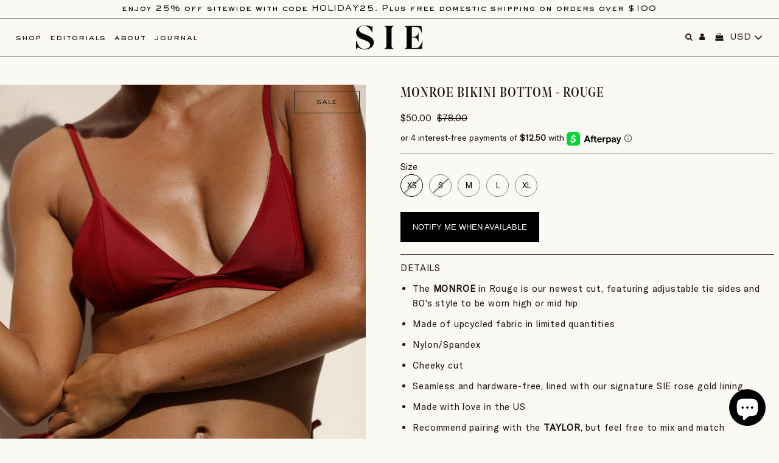

--- FILE ---
content_type: text/html; charset=utf-8
request_url: https://www.sieswim.com/collections/bikini-bottoms/products/monroe-bikini-bottom-rouge
body_size: 28788
content:
<!DOCTYPE html>
<!--[if lt IE 7 ]><html class="ie ie6" lang="en"> <![endif]-->
<!--[if IE 7 ]><html class="ie ie7" lang="en"> <![endif]-->
<!--[if IE 8 ]><html class="ie ie8" lang="en"> <![endif]-->
<!--[if (gte IE 9)|!(IE)]><!--><html lang="en"> <!--<![endif]-->
<head>
  <meta name="google-site-verification" content="EP2yNYIniAwGfkzOB_cwcGDaE0LBb4V1EOGtguO-D2c" />
  <!-- Google Tag Manager -->
<script>(function(w,d,s,l,i){w[l]=w[l]||[];w[l].push({'gtm.start':
new Date().getTime(),event:'gtm.js'});var f=d.getElementsByTagName(s)[0],
j=d.createElement(s),dl=l!='dataLayer'?'&l='+l:'';j.async=true;j.src=
'https://www.googletagmanager.com/gtm.js?id='+i+dl;f.parentNode.insertBefore(j,f);
})(window,document,'script','dataLayer','GTM-5577LVC');</script>
<!-- End Google Tag Manager -->

  <meta charset="utf-8" />

    
    

  
  

  
    

  
     

  
     

  
    

  
       

  
    

  
  

  
  

  
      

  
   

  
     

  
      

  
   

  
   

  
   
  

<meta property="og:type" content="product">
<meta property="og:title" content="MONROE BIKINI BOTTOM - ROUGE">
<meta property="og:url" content="https://www.sieswim.com/products/monroe-bikini-bottom-rouge">
<meta property="og:description" content="DETAILS

The MONROE in Rouge is our newest cut, featuring adjustable tie sides and 80&#39;s style to be worn high or mid hip
Made of upcycled fabric in limited quantities
Nylon/Spandex
Cheeky cut
Seamless and hardware-free, lined with our signature SIE rose gold lining
Made with love in the US
Recommend pairing with the TAYLOR, but feel free to mix and match
Available in Chocolate Shimmer, Champagne Shimmer, Tiger and Black Rib too
">

<meta property="og:image" content="http://www.sieswim.com/cdn/shop/products/MonroeFrontRouge1_grande.jpg?v=1655351222">
<meta property="og:image:secure_url" content="https://www.sieswim.com/cdn/shop/products/MonroeFrontRouge1_grande.jpg?v=1655351222">

<meta property="og:image" content="http://www.sieswim.com/cdn/shop/products/MonroeFrontRouge_grande.jpg?v=1655351222">
<meta property="og:image:secure_url" content="https://www.sieswim.com/cdn/shop/products/MonroeFrontRouge_grande.jpg?v=1655351222">

<meta property="og:image" content="http://www.sieswim.com/cdn/shop/products/MonroeBackRouge1_grande.jpg?v=1655351034">
<meta property="og:image:secure_url" content="https://www.sieswim.com/cdn/shop/products/MonroeBackRouge1_grande.jpg?v=1655351034">

<meta property="og:price:amount" content="50.00">
<meta property="og:price:currency" content="USD">

<meta property="og:site_name" content="SIE">



<meta name="twitter:card" content="summary">


<meta name="twitter:site" content="@">


<meta name="twitter:title" content="MONROE BIKINI BOTTOM - ROUGE">
<meta name="twitter:description" content="DETAILS

The MONROE in Rouge is our newest cut, featuring adjustable tie sides and 80&#39;s style to be worn high or mid hip
Made of upcycled fabric in limited quantities
Nylon/Spandex
Cheeky cut
Seamless">
<meta name="twitter:image" content="https://www.sieswim.com/cdn/shop/products/MonroeFrontRouge1_large.jpg?v=1655351222">
<meta name="twitter:image:width" content="480">
<meta name="twitter:image:height" content="480">

  <!-- /snippets/favicons.liquid -->
<link rel="apple-touch-icon" sizes="180x180" href="//www.sieswim.com/cdn/shop/t/27/assets/apple-touch-icon.png?v=153161821839614082391677115969">
<link rel="icon" type="image/png" href="//www.sieswim.com/cdn/shop/t/27/assets/favicon-32x32.png?v=11498713011949346111677115969" sizes="32x32">
<link rel="icon" type="image/png" href="//www.sieswim.com/cdn/shop/t/27/assets/favicon-194x194.png?10383" sizes="194x194">
<link rel="icon" type="image/png" href="//www.sieswim.com/cdn/shop/t/27/assets/android-chrome-192x192.png?v=151575093290022057521677115969" sizes="192x192">
<link rel="icon" type="image/png" href="//www.sieswim.com/cdn/shop/t/27/assets/favicon-16x16.png?v=160291006835403460841677115969" sizes="16x16">
<link rel="manifest" href="//www.sieswim.com/cdn/shop/t/27/assets/site.webmanifest.json?v=182544540146992698481677115969">
<link rel="mask-icon" href="//www.sieswim.com/cdn/shop/t/27/assets/safari-pinned-tab.svg?v=122042288602432201761677115969" color="#ffffff">
<link rel="shortcut icon" href="//www.sieswim.com/cdn/shop/t/27/assets/favicon.ico?v=90267722092648838031677115969">
<meta name="apple-mobile-web-app-title" content="SIE">
<meta name="application-name" content="SIE">
<meta name="msapplication-TileColor" content="#ffffff">
<meta name="msapplication-TileImage" content="//www.sieswim.com/cdn/shop/t/27/assets/mstile-144x144.png?10383">
<meta name="msapplication-config" content="//www.sieswim.com/cdn/shop/t/27/assets/browserconfig.xml?v=138633416661696253941677115969">
<meta name="theme-color" content="#ffffff">

  <!-- SEO
================================================== -->

  <title>
    MONROE BIKINI BOTTOM - ROUGE &ndash; SIE
  </title>
  
  <meta name="description" content="DETAILS The MONROE in Rouge is our newest cut, featuring adjustable side ties and 80&#39;s style able to be worn high or mid hip. Made of upcycled fabric in limited quantities Nylon/Spandex Cheeky cut Seamless and hardware-free, lined with our signature SIE rose gold lining Made with love in the US Recommend pairing with the TAYLOR, but feel free to mix and match Available in Chocolate Shimmer, Champagne Shimmer, Tiger and Black Rib too" />
  
  <link rel="canonical" href="https://www.sieswim.com/products/monroe-bikini-bottom-rouge" />

  <!-- CSS
================================================== -->

  <link href="//www.sieswim.com/cdn/shop/t/27/assets/stylesheet.css?v=104582142583245757571732575357" rel="stylesheet" type="text/css" media="all" />
  <link href="//www.sieswim.com/cdn/shop/t/27/assets/queries.css?v=24044435005767545011693257488" rel="stylesheet" type="text/css" media="all" />

  <!-- JS
================================================== -->


  <script type="text/javascript" src="//ajax.googleapis.com/ajax/libs/jquery/2.2.4/jquery.min.js"></script>
  <script src="//www.sieswim.com/cdn/shop/t/27/assets/theme.js?v=21726728876429954501677115969" type="text/javascript"></script>
  <script src="//www.sieswim.com/cdn/shopifycloud/storefront/assets/themes_support/option_selection-b017cd28.js" type="text/javascript"></script>  
  

  <meta name="viewport" content="width=device-width, initial-scale=1">
  
  
  <link rel="shortcut icon" href="//www.sieswim.com/cdn/shop/files/SIE_32x32.jpg?v=1614308665" type="image/png" />
  
  
  <script>window.performance && window.performance.mark && window.performance.mark('shopify.content_for_header.start');</script><meta name="google-site-verification" content="EP2yNYIniAwGfkzOB_cwcGDaE0LBb4V1EOGtguO-D2c">
<meta id="shopify-digital-wallet" name="shopify-digital-wallet" content="/25078582/digital_wallets/dialog">
<meta name="shopify-checkout-api-token" content="b05252deb5eb5265eb87675b31d81197">
<meta id="in-context-paypal-metadata" data-shop-id="25078582" data-venmo-supported="false" data-environment="production" data-locale="en_US" data-paypal-v4="true" data-currency="USD">
<link rel="alternate" type="application/json+oembed" href="https://www.sieswim.com/products/monroe-bikini-bottom-rouge.oembed">
<script async="async" src="/checkouts/internal/preloads.js?locale=en-US"></script>
<link rel="preconnect" href="https://shop.app" crossorigin="anonymous">
<script async="async" src="https://shop.app/checkouts/internal/preloads.js?locale=en-US&shop_id=25078582" crossorigin="anonymous"></script>
<script id="apple-pay-shop-capabilities" type="application/json">{"shopId":25078582,"countryCode":"US","currencyCode":"USD","merchantCapabilities":["supports3DS"],"merchantId":"gid:\/\/shopify\/Shop\/25078582","merchantName":"SIE","requiredBillingContactFields":["postalAddress","email"],"requiredShippingContactFields":["postalAddress","email"],"shippingType":"shipping","supportedNetworks":["visa","masterCard","amex","discover","elo","jcb"],"total":{"type":"pending","label":"SIE","amount":"1.00"},"shopifyPaymentsEnabled":true,"supportsSubscriptions":true}</script>
<script id="shopify-features" type="application/json">{"accessToken":"b05252deb5eb5265eb87675b31d81197","betas":["rich-media-storefront-analytics"],"domain":"www.sieswim.com","predictiveSearch":true,"shopId":25078582,"locale":"en"}</script>
<script>var Shopify = Shopify || {};
Shopify.shop = "sie-swim.myshopify.com";
Shopify.locale = "en";
Shopify.currency = {"active":"USD","rate":"1.0"};
Shopify.country = "US";
Shopify.theme = {"name":"SS23 EPILOGUE","id":126884905019,"schema_name":"Icon","schema_version":"5.1.2","theme_store_id":686,"role":"main"};
Shopify.theme.handle = "null";
Shopify.theme.style = {"id":null,"handle":null};
Shopify.cdnHost = "www.sieswim.com/cdn";
Shopify.routes = Shopify.routes || {};
Shopify.routes.root = "/";</script>
<script type="module">!function(o){(o.Shopify=o.Shopify||{}).modules=!0}(window);</script>
<script>!function(o){function n(){var o=[];function n(){o.push(Array.prototype.slice.apply(arguments))}return n.q=o,n}var t=o.Shopify=o.Shopify||{};t.loadFeatures=n(),t.autoloadFeatures=n()}(window);</script>
<script>
  window.ShopifyPay = window.ShopifyPay || {};
  window.ShopifyPay.apiHost = "shop.app\/pay";
  window.ShopifyPay.redirectState = null;
</script>
<script id="shop-js-analytics" type="application/json">{"pageType":"product"}</script>
<script defer="defer" async type="module" src="//www.sieswim.com/cdn/shopifycloud/shop-js/modules/v2/client.init-shop-cart-sync_IZsNAliE.en.esm.js"></script>
<script defer="defer" async type="module" src="//www.sieswim.com/cdn/shopifycloud/shop-js/modules/v2/chunk.common_0OUaOowp.esm.js"></script>
<script type="module">
  await import("//www.sieswim.com/cdn/shopifycloud/shop-js/modules/v2/client.init-shop-cart-sync_IZsNAliE.en.esm.js");
await import("//www.sieswim.com/cdn/shopifycloud/shop-js/modules/v2/chunk.common_0OUaOowp.esm.js");

  window.Shopify.SignInWithShop?.initShopCartSync?.({"fedCMEnabled":true,"windoidEnabled":true});

</script>
<script>
  window.Shopify = window.Shopify || {};
  if (!window.Shopify.featureAssets) window.Shopify.featureAssets = {};
  window.Shopify.featureAssets['shop-js'] = {"shop-cart-sync":["modules/v2/client.shop-cart-sync_DLOhI_0X.en.esm.js","modules/v2/chunk.common_0OUaOowp.esm.js"],"init-fed-cm":["modules/v2/client.init-fed-cm_C6YtU0w6.en.esm.js","modules/v2/chunk.common_0OUaOowp.esm.js"],"shop-button":["modules/v2/client.shop-button_BCMx7GTG.en.esm.js","modules/v2/chunk.common_0OUaOowp.esm.js"],"shop-cash-offers":["modules/v2/client.shop-cash-offers_BT26qb5j.en.esm.js","modules/v2/chunk.common_0OUaOowp.esm.js","modules/v2/chunk.modal_CGo_dVj3.esm.js"],"init-windoid":["modules/v2/client.init-windoid_B9PkRMql.en.esm.js","modules/v2/chunk.common_0OUaOowp.esm.js"],"init-shop-email-lookup-coordinator":["modules/v2/client.init-shop-email-lookup-coordinator_DZkqjsbU.en.esm.js","modules/v2/chunk.common_0OUaOowp.esm.js"],"shop-toast-manager":["modules/v2/client.shop-toast-manager_Di2EnuM7.en.esm.js","modules/v2/chunk.common_0OUaOowp.esm.js"],"shop-login-button":["modules/v2/client.shop-login-button_BtqW_SIO.en.esm.js","modules/v2/chunk.common_0OUaOowp.esm.js","modules/v2/chunk.modal_CGo_dVj3.esm.js"],"avatar":["modules/v2/client.avatar_BTnouDA3.en.esm.js"],"pay-button":["modules/v2/client.pay-button_CWa-C9R1.en.esm.js","modules/v2/chunk.common_0OUaOowp.esm.js"],"init-shop-cart-sync":["modules/v2/client.init-shop-cart-sync_IZsNAliE.en.esm.js","modules/v2/chunk.common_0OUaOowp.esm.js"],"init-customer-accounts":["modules/v2/client.init-customer-accounts_DenGwJTU.en.esm.js","modules/v2/client.shop-login-button_BtqW_SIO.en.esm.js","modules/v2/chunk.common_0OUaOowp.esm.js","modules/v2/chunk.modal_CGo_dVj3.esm.js"],"init-shop-for-new-customer-accounts":["modules/v2/client.init-shop-for-new-customer-accounts_JdHXxpS9.en.esm.js","modules/v2/client.shop-login-button_BtqW_SIO.en.esm.js","modules/v2/chunk.common_0OUaOowp.esm.js","modules/v2/chunk.modal_CGo_dVj3.esm.js"],"init-customer-accounts-sign-up":["modules/v2/client.init-customer-accounts-sign-up_D6__K_p8.en.esm.js","modules/v2/client.shop-login-button_BtqW_SIO.en.esm.js","modules/v2/chunk.common_0OUaOowp.esm.js","modules/v2/chunk.modal_CGo_dVj3.esm.js"],"checkout-modal":["modules/v2/client.checkout-modal_C_ZQDY6s.en.esm.js","modules/v2/chunk.common_0OUaOowp.esm.js","modules/v2/chunk.modal_CGo_dVj3.esm.js"],"shop-follow-button":["modules/v2/client.shop-follow-button_XetIsj8l.en.esm.js","modules/v2/chunk.common_0OUaOowp.esm.js","modules/v2/chunk.modal_CGo_dVj3.esm.js"],"lead-capture":["modules/v2/client.lead-capture_DvA72MRN.en.esm.js","modules/v2/chunk.common_0OUaOowp.esm.js","modules/v2/chunk.modal_CGo_dVj3.esm.js"],"shop-login":["modules/v2/client.shop-login_ClXNxyh6.en.esm.js","modules/v2/chunk.common_0OUaOowp.esm.js","modules/v2/chunk.modal_CGo_dVj3.esm.js"],"payment-terms":["modules/v2/client.payment-terms_CNlwjfZz.en.esm.js","modules/v2/chunk.common_0OUaOowp.esm.js","modules/v2/chunk.modal_CGo_dVj3.esm.js"]};
</script>
<script>(function() {
  var isLoaded = false;
  function asyncLoad() {
    if (isLoaded) return;
    isLoaded = true;
    var urls = ["https:\/\/scripttags.justuno.com\/shopify_justuno_25078582_46583.js?shop=sie-swim.myshopify.com","https:\/\/chimpstatic.com\/mcjs-connected\/js\/users\/fb44ca5e7fae0a0b544bb5bfc\/cf543f675f8687790dd09bcd2.js?shop=sie-swim.myshopify.com","https:\/\/js.smile.io\/v1\/smile-shopify.js?shop=sie-swim.myshopify.com","https:\/\/widget.ecocart.tools\/ecocart.js?shop_name=sie-swim.myshopify.com\u0026shop=sie-swim.myshopify.com","https:\/\/static.klaviyo.com\/onsite\/js\/JussZy\/klaviyo.js?company_id=JussZy\u0026shop=sie-swim.myshopify.com","https:\/\/storage.nfcube.com\/instafeed-37f113fbbf8234ff81407c44533d8d31.js?shop=sie-swim.myshopify.com"];
    for (var i = 0; i < urls.length; i++) {
      var s = document.createElement('script');
      s.type = 'text/javascript';
      s.async = true;
      s.src = urls[i];
      var x = document.getElementsByTagName('script')[0];
      x.parentNode.insertBefore(s, x);
    }
  };
  if(window.attachEvent) {
    window.attachEvent('onload', asyncLoad);
  } else {
    window.addEventListener('load', asyncLoad, false);
  }
})();</script>
<script id="__st">var __st={"a":25078582,"offset":-36000,"reqid":"70f93525-41c8-423d-afa7-e64db9f00bc3-1768545978","pageurl":"www.sieswim.com\/collections\/bikini-bottoms\/products\/monroe-bikini-bottom-rouge","u":"fde706867b41","p":"product","rtyp":"product","rid":6720894074939};</script>
<script>window.ShopifyPaypalV4VisibilityTracking = true;</script>
<script id="captcha-bootstrap">!function(){'use strict';const t='contact',e='account',n='new_comment',o=[[t,t],['blogs',n],['comments',n],[t,'customer']],c=[[e,'customer_login'],[e,'guest_login'],[e,'recover_customer_password'],[e,'create_customer']],r=t=>t.map((([t,e])=>`form[action*='/${t}']:not([data-nocaptcha='true']) input[name='form_type'][value='${e}']`)).join(','),a=t=>()=>t?[...document.querySelectorAll(t)].map((t=>t.form)):[];function s(){const t=[...o],e=r(t);return a(e)}const i='password',u='form_key',d=['recaptcha-v3-token','g-recaptcha-response','h-captcha-response',i],f=()=>{try{return window.sessionStorage}catch{return}},m='__shopify_v',_=t=>t.elements[u];function p(t,e,n=!1){try{const o=window.sessionStorage,c=JSON.parse(o.getItem(e)),{data:r}=function(t){const{data:e,action:n}=t;return t[m]||n?{data:e,action:n}:{data:t,action:n}}(c);for(const[e,n]of Object.entries(r))t.elements[e]&&(t.elements[e].value=n);n&&o.removeItem(e)}catch(o){console.error('form repopulation failed',{error:o})}}const l='form_type',E='cptcha';function T(t){t.dataset[E]=!0}const w=window,h=w.document,L='Shopify',v='ce_forms',y='captcha';let A=!1;((t,e)=>{const n=(g='f06e6c50-85a8-45c8-87d0-21a2b65856fe',I='https://cdn.shopify.com/shopifycloud/storefront-forms-hcaptcha/ce_storefront_forms_captcha_hcaptcha.v1.5.2.iife.js',D={infoText:'Protected by hCaptcha',privacyText:'Privacy',termsText:'Terms'},(t,e,n)=>{const o=w[L][v],c=o.bindForm;if(c)return c(t,g,e,D).then(n);var r;o.q.push([[t,g,e,D],n]),r=I,A||(h.body.append(Object.assign(h.createElement('script'),{id:'captcha-provider',async:!0,src:r})),A=!0)});var g,I,D;w[L]=w[L]||{},w[L][v]=w[L][v]||{},w[L][v].q=[],w[L][y]=w[L][y]||{},w[L][y].protect=function(t,e){n(t,void 0,e),T(t)},Object.freeze(w[L][y]),function(t,e,n,w,h,L){const[v,y,A,g]=function(t,e,n){const i=e?o:[],u=t?c:[],d=[...i,...u],f=r(d),m=r(i),_=r(d.filter((([t,e])=>n.includes(e))));return[a(f),a(m),a(_),s()]}(w,h,L),I=t=>{const e=t.target;return e instanceof HTMLFormElement?e:e&&e.form},D=t=>v().includes(t);t.addEventListener('submit',(t=>{const e=I(t);if(!e)return;const n=D(e)&&!e.dataset.hcaptchaBound&&!e.dataset.recaptchaBound,o=_(e),c=g().includes(e)&&(!o||!o.value);(n||c)&&t.preventDefault(),c&&!n&&(function(t){try{if(!f())return;!function(t){const e=f();if(!e)return;const n=_(t);if(!n)return;const o=n.value;o&&e.removeItem(o)}(t);const e=Array.from(Array(32),(()=>Math.random().toString(36)[2])).join('');!function(t,e){_(t)||t.append(Object.assign(document.createElement('input'),{type:'hidden',name:u})),t.elements[u].value=e}(t,e),function(t,e){const n=f();if(!n)return;const o=[...t.querySelectorAll(`input[type='${i}']`)].map((({name:t})=>t)),c=[...d,...o],r={};for(const[a,s]of new FormData(t).entries())c.includes(a)||(r[a]=s);n.setItem(e,JSON.stringify({[m]:1,action:t.action,data:r}))}(t,e)}catch(e){console.error('failed to persist form',e)}}(e),e.submit())}));const S=(t,e)=>{t&&!t.dataset[E]&&(n(t,e.some((e=>e===t))),T(t))};for(const o of['focusin','change'])t.addEventListener(o,(t=>{const e=I(t);D(e)&&S(e,y())}));const B=e.get('form_key'),M=e.get(l),P=B&&M;t.addEventListener('DOMContentLoaded',(()=>{const t=y();if(P)for(const e of t)e.elements[l].value===M&&p(e,B);[...new Set([...A(),...v().filter((t=>'true'===t.dataset.shopifyCaptcha))])].forEach((e=>S(e,t)))}))}(h,new URLSearchParams(w.location.search),n,t,e,['guest_login'])})(!0,!0)}();</script>
<script integrity="sha256-4kQ18oKyAcykRKYeNunJcIwy7WH5gtpwJnB7kiuLZ1E=" data-source-attribution="shopify.loadfeatures" defer="defer" src="//www.sieswim.com/cdn/shopifycloud/storefront/assets/storefront/load_feature-a0a9edcb.js" crossorigin="anonymous"></script>
<script crossorigin="anonymous" defer="defer" src="//www.sieswim.com/cdn/shopifycloud/storefront/assets/shopify_pay/storefront-65b4c6d7.js?v=20250812"></script>
<script data-source-attribution="shopify.dynamic_checkout.dynamic.init">var Shopify=Shopify||{};Shopify.PaymentButton=Shopify.PaymentButton||{isStorefrontPortableWallets:!0,init:function(){window.Shopify.PaymentButton.init=function(){};var t=document.createElement("script");t.src="https://www.sieswim.com/cdn/shopifycloud/portable-wallets/latest/portable-wallets.en.js",t.type="module",document.head.appendChild(t)}};
</script>
<script data-source-attribution="shopify.dynamic_checkout.buyer_consent">
  function portableWalletsHideBuyerConsent(e){var t=document.getElementById("shopify-buyer-consent"),n=document.getElementById("shopify-subscription-policy-button");t&&n&&(t.classList.add("hidden"),t.setAttribute("aria-hidden","true"),n.removeEventListener("click",e))}function portableWalletsShowBuyerConsent(e){var t=document.getElementById("shopify-buyer-consent"),n=document.getElementById("shopify-subscription-policy-button");t&&n&&(t.classList.remove("hidden"),t.removeAttribute("aria-hidden"),n.addEventListener("click",e))}window.Shopify?.PaymentButton&&(window.Shopify.PaymentButton.hideBuyerConsent=portableWalletsHideBuyerConsent,window.Shopify.PaymentButton.showBuyerConsent=portableWalletsShowBuyerConsent);
</script>
<script data-source-attribution="shopify.dynamic_checkout.cart.bootstrap">document.addEventListener("DOMContentLoaded",(function(){function t(){return document.querySelector("shopify-accelerated-checkout-cart, shopify-accelerated-checkout")}if(t())Shopify.PaymentButton.init();else{new MutationObserver((function(e,n){t()&&(Shopify.PaymentButton.init(),n.disconnect())})).observe(document.body,{childList:!0,subtree:!0})}}));
</script>
<link id="shopify-accelerated-checkout-styles" rel="stylesheet" media="screen" href="https://www.sieswim.com/cdn/shopifycloud/portable-wallets/latest/accelerated-checkout-backwards-compat.css" crossorigin="anonymous">
<style id="shopify-accelerated-checkout-cart">
        #shopify-buyer-consent {
  margin-top: 1em;
  display: inline-block;
  width: 100%;
}

#shopify-buyer-consent.hidden {
  display: none;
}

#shopify-subscription-policy-button {
  background: none;
  border: none;
  padding: 0;
  text-decoration: underline;
  font-size: inherit;
  cursor: pointer;
}

#shopify-subscription-policy-button::before {
  box-shadow: none;
}

      </style>

<script>window.performance && window.performance.mark && window.performance.mark('shopify.content_for_header.end');</script>
  <link rel="next" href="/next"/>
  <link rel="prev" href="/prev"/>
<script src="https://cdn.shopify.com/extensions/7bc9bb47-adfa-4267-963e-cadee5096caf/inbox-1252/assets/inbox-chat-loader.js" type="text/javascript" defer="defer"></script>
<link href="https://monorail-edge.shopifysvc.com" rel="dns-prefetch">
<script>(function(){if ("sendBeacon" in navigator && "performance" in window) {try {var session_token_from_headers = performance.getEntriesByType('navigation')[0].serverTiming.find(x => x.name == '_s').description;} catch {var session_token_from_headers = undefined;}var session_cookie_matches = document.cookie.match(/_shopify_s=([^;]*)/);var session_token_from_cookie = session_cookie_matches && session_cookie_matches.length === 2 ? session_cookie_matches[1] : "";var session_token = session_token_from_headers || session_token_from_cookie || "";function handle_abandonment_event(e) {var entries = performance.getEntries().filter(function(entry) {return /monorail-edge.shopifysvc.com/.test(entry.name);});if (!window.abandonment_tracked && entries.length === 0) {window.abandonment_tracked = true;var currentMs = Date.now();var navigation_start = performance.timing.navigationStart;var payload = {shop_id: 25078582,url: window.location.href,navigation_start,duration: currentMs - navigation_start,session_token,page_type: "product"};window.navigator.sendBeacon("https://monorail-edge.shopifysvc.com/v1/produce", JSON.stringify({schema_id: "online_store_buyer_site_abandonment/1.1",payload: payload,metadata: {event_created_at_ms: currentMs,event_sent_at_ms: currentMs}}));}}window.addEventListener('pagehide', handle_abandonment_event);}}());</script>
<script id="web-pixels-manager-setup">(function e(e,d,r,n,o){if(void 0===o&&(o={}),!Boolean(null===(a=null===(i=window.Shopify)||void 0===i?void 0:i.analytics)||void 0===a?void 0:a.replayQueue)){var i,a;window.Shopify=window.Shopify||{};var t=window.Shopify;t.analytics=t.analytics||{};var s=t.analytics;s.replayQueue=[],s.publish=function(e,d,r){return s.replayQueue.push([e,d,r]),!0};try{self.performance.mark("wpm:start")}catch(e){}var l=function(){var e={modern:/Edge?\/(1{2}[4-9]|1[2-9]\d|[2-9]\d{2}|\d{4,})\.\d+(\.\d+|)|Firefox\/(1{2}[4-9]|1[2-9]\d|[2-9]\d{2}|\d{4,})\.\d+(\.\d+|)|Chrom(ium|e)\/(9{2}|\d{3,})\.\d+(\.\d+|)|(Maci|X1{2}).+ Version\/(15\.\d+|(1[6-9]|[2-9]\d|\d{3,})\.\d+)([,.]\d+|)( \(\w+\)|)( Mobile\/\w+|) Safari\/|Chrome.+OPR\/(9{2}|\d{3,})\.\d+\.\d+|(CPU[ +]OS|iPhone[ +]OS|CPU[ +]iPhone|CPU IPhone OS|CPU iPad OS)[ +]+(15[._]\d+|(1[6-9]|[2-9]\d|\d{3,})[._]\d+)([._]\d+|)|Android:?[ /-](13[3-9]|1[4-9]\d|[2-9]\d{2}|\d{4,})(\.\d+|)(\.\d+|)|Android.+Firefox\/(13[5-9]|1[4-9]\d|[2-9]\d{2}|\d{4,})\.\d+(\.\d+|)|Android.+Chrom(ium|e)\/(13[3-9]|1[4-9]\d|[2-9]\d{2}|\d{4,})\.\d+(\.\d+|)|SamsungBrowser\/([2-9]\d|\d{3,})\.\d+/,legacy:/Edge?\/(1[6-9]|[2-9]\d|\d{3,})\.\d+(\.\d+|)|Firefox\/(5[4-9]|[6-9]\d|\d{3,})\.\d+(\.\d+|)|Chrom(ium|e)\/(5[1-9]|[6-9]\d|\d{3,})\.\d+(\.\d+|)([\d.]+$|.*Safari\/(?![\d.]+ Edge\/[\d.]+$))|(Maci|X1{2}).+ Version\/(10\.\d+|(1[1-9]|[2-9]\d|\d{3,})\.\d+)([,.]\d+|)( \(\w+\)|)( Mobile\/\w+|) Safari\/|Chrome.+OPR\/(3[89]|[4-9]\d|\d{3,})\.\d+\.\d+|(CPU[ +]OS|iPhone[ +]OS|CPU[ +]iPhone|CPU IPhone OS|CPU iPad OS)[ +]+(10[._]\d+|(1[1-9]|[2-9]\d|\d{3,})[._]\d+)([._]\d+|)|Android:?[ /-](13[3-9]|1[4-9]\d|[2-9]\d{2}|\d{4,})(\.\d+|)(\.\d+|)|Mobile Safari.+OPR\/([89]\d|\d{3,})\.\d+\.\d+|Android.+Firefox\/(13[5-9]|1[4-9]\d|[2-9]\d{2}|\d{4,})\.\d+(\.\d+|)|Android.+Chrom(ium|e)\/(13[3-9]|1[4-9]\d|[2-9]\d{2}|\d{4,})\.\d+(\.\d+|)|Android.+(UC? ?Browser|UCWEB|U3)[ /]?(15\.([5-9]|\d{2,})|(1[6-9]|[2-9]\d|\d{3,})\.\d+)\.\d+|SamsungBrowser\/(5\.\d+|([6-9]|\d{2,})\.\d+)|Android.+MQ{2}Browser\/(14(\.(9|\d{2,})|)|(1[5-9]|[2-9]\d|\d{3,})(\.\d+|))(\.\d+|)|K[Aa][Ii]OS\/(3\.\d+|([4-9]|\d{2,})\.\d+)(\.\d+|)/},d=e.modern,r=e.legacy,n=navigator.userAgent;return n.match(d)?"modern":n.match(r)?"legacy":"unknown"}(),u="modern"===l?"modern":"legacy",c=(null!=n?n:{modern:"",legacy:""})[u],f=function(e){return[e.baseUrl,"/wpm","/b",e.hashVersion,"modern"===e.buildTarget?"m":"l",".js"].join("")}({baseUrl:d,hashVersion:r,buildTarget:u}),m=function(e){var d=e.version,r=e.bundleTarget,n=e.surface,o=e.pageUrl,i=e.monorailEndpoint;return{emit:function(e){var a=e.status,t=e.errorMsg,s=(new Date).getTime(),l=JSON.stringify({metadata:{event_sent_at_ms:s},events:[{schema_id:"web_pixels_manager_load/3.1",payload:{version:d,bundle_target:r,page_url:o,status:a,surface:n,error_msg:t},metadata:{event_created_at_ms:s}}]});if(!i)return console&&console.warn&&console.warn("[Web Pixels Manager] No Monorail endpoint provided, skipping logging."),!1;try{return self.navigator.sendBeacon.bind(self.navigator)(i,l)}catch(e){}var u=new XMLHttpRequest;try{return u.open("POST",i,!0),u.setRequestHeader("Content-Type","text/plain"),u.send(l),!0}catch(e){return console&&console.warn&&console.warn("[Web Pixels Manager] Got an unhandled error while logging to Monorail."),!1}}}}({version:r,bundleTarget:l,surface:e.surface,pageUrl:self.location.href,monorailEndpoint:e.monorailEndpoint});try{o.browserTarget=l,function(e){var d=e.src,r=e.async,n=void 0===r||r,o=e.onload,i=e.onerror,a=e.sri,t=e.scriptDataAttributes,s=void 0===t?{}:t,l=document.createElement("script"),u=document.querySelector("head"),c=document.querySelector("body");if(l.async=n,l.src=d,a&&(l.integrity=a,l.crossOrigin="anonymous"),s)for(var f in s)if(Object.prototype.hasOwnProperty.call(s,f))try{l.dataset[f]=s[f]}catch(e){}if(o&&l.addEventListener("load",o),i&&l.addEventListener("error",i),u)u.appendChild(l);else{if(!c)throw new Error("Did not find a head or body element to append the script");c.appendChild(l)}}({src:f,async:!0,onload:function(){if(!function(){var e,d;return Boolean(null===(d=null===(e=window.Shopify)||void 0===e?void 0:e.analytics)||void 0===d?void 0:d.initialized)}()){var d=window.webPixelsManager.init(e)||void 0;if(d){var r=window.Shopify.analytics;r.replayQueue.forEach((function(e){var r=e[0],n=e[1],o=e[2];d.publishCustomEvent(r,n,o)})),r.replayQueue=[],r.publish=d.publishCustomEvent,r.visitor=d.visitor,r.initialized=!0}}},onerror:function(){return m.emit({status:"failed",errorMsg:"".concat(f," has failed to load")})},sri:function(e){var d=/^sha384-[A-Za-z0-9+/=]+$/;return"string"==typeof e&&d.test(e)}(c)?c:"",scriptDataAttributes:o}),m.emit({status:"loading"})}catch(e){m.emit({status:"failed",errorMsg:(null==e?void 0:e.message)||"Unknown error"})}}})({shopId: 25078582,storefrontBaseUrl: "https://www.sieswim.com",extensionsBaseUrl: "https://extensions.shopifycdn.com/cdn/shopifycloud/web-pixels-manager",monorailEndpoint: "https://monorail-edge.shopifysvc.com/unstable/produce_batch",surface: "storefront-renderer",enabledBetaFlags: ["2dca8a86"],webPixelsConfigList: [{"id":"266666043","configuration":"{\"config\":\"{\\\"pixel_id\\\":\\\"G-KJSZVWD97Q\\\",\\\"target_country\\\":\\\"US\\\",\\\"gtag_events\\\":[{\\\"type\\\":\\\"begin_checkout\\\",\\\"action_label\\\":\\\"G-KJSZVWD97Q\\\"},{\\\"type\\\":\\\"search\\\",\\\"action_label\\\":\\\"G-KJSZVWD97Q\\\"},{\\\"type\\\":\\\"view_item\\\",\\\"action_label\\\":[\\\"G-KJSZVWD97Q\\\",\\\"MC-QD9818KEM0\\\"]},{\\\"type\\\":\\\"purchase\\\",\\\"action_label\\\":[\\\"G-KJSZVWD97Q\\\",\\\"MC-QD9818KEM0\\\"]},{\\\"type\\\":\\\"page_view\\\",\\\"action_label\\\":[\\\"G-KJSZVWD97Q\\\",\\\"MC-QD9818KEM0\\\"]},{\\\"type\\\":\\\"add_payment_info\\\",\\\"action_label\\\":\\\"G-KJSZVWD97Q\\\"},{\\\"type\\\":\\\"add_to_cart\\\",\\\"action_label\\\":\\\"G-KJSZVWD97Q\\\"}],\\\"enable_monitoring_mode\\\":false}\"}","eventPayloadVersion":"v1","runtimeContext":"OPEN","scriptVersion":"b2a88bafab3e21179ed38636efcd8a93","type":"APP","apiClientId":1780363,"privacyPurposes":[],"dataSharingAdjustments":{"protectedCustomerApprovalScopes":["read_customer_address","read_customer_email","read_customer_name","read_customer_personal_data","read_customer_phone"]}},{"id":"109477947","configuration":"{\"pixel_id\":\"169437267154497\",\"pixel_type\":\"facebook_pixel\",\"metaapp_system_user_token\":\"-\"}","eventPayloadVersion":"v1","runtimeContext":"OPEN","scriptVersion":"ca16bc87fe92b6042fbaa3acc2fbdaa6","type":"APP","apiClientId":2329312,"privacyPurposes":["ANALYTICS","MARKETING","SALE_OF_DATA"],"dataSharingAdjustments":{"protectedCustomerApprovalScopes":["read_customer_address","read_customer_email","read_customer_name","read_customer_personal_data","read_customer_phone"]}},{"id":"61964347","configuration":"{\"tagID\":\"2613684246077\"}","eventPayloadVersion":"v1","runtimeContext":"STRICT","scriptVersion":"18031546ee651571ed29edbe71a3550b","type":"APP","apiClientId":3009811,"privacyPurposes":["ANALYTICS","MARKETING","SALE_OF_DATA"],"dataSharingAdjustments":{"protectedCustomerApprovalScopes":["read_customer_address","read_customer_email","read_customer_name","read_customer_personal_data","read_customer_phone"]}},{"id":"shopify-app-pixel","configuration":"{}","eventPayloadVersion":"v1","runtimeContext":"STRICT","scriptVersion":"0450","apiClientId":"shopify-pixel","type":"APP","privacyPurposes":["ANALYTICS","MARKETING"]},{"id":"shopify-custom-pixel","eventPayloadVersion":"v1","runtimeContext":"LAX","scriptVersion":"0450","apiClientId":"shopify-pixel","type":"CUSTOM","privacyPurposes":["ANALYTICS","MARKETING"]}],isMerchantRequest: false,initData: {"shop":{"name":"SIE","paymentSettings":{"currencyCode":"USD"},"myshopifyDomain":"sie-swim.myshopify.com","countryCode":"US","storefrontUrl":"https:\/\/www.sieswim.com"},"customer":null,"cart":null,"checkout":null,"productVariants":[{"price":{"amount":50.0,"currencyCode":"USD"},"product":{"title":"MONROE BIKINI BOTTOM - ROUGE","vendor":"SIE SWIM","id":"6720894074939","untranslatedTitle":"MONROE BIKINI BOTTOM - ROUGE","url":"\/products\/monroe-bikini-bottom-rouge","type":"BIKINI BOTTOM"},"id":"39846519636027","image":{"src":"\/\/www.sieswim.com\/cdn\/shop\/products\/MonroeFrontRouge1.jpg?v=1655351222"},"sku":"","title":"XS \/ ROUGE","untranslatedTitle":"XS \/ ROUGE"},{"price":{"amount":50.0,"currencyCode":"USD"},"product":{"title":"MONROE BIKINI BOTTOM - ROUGE","vendor":"SIE SWIM","id":"6720894074939","untranslatedTitle":"MONROE BIKINI BOTTOM - ROUGE","url":"\/products\/monroe-bikini-bottom-rouge","type":"BIKINI BOTTOM"},"id":"39846519668795","image":{"src":"\/\/www.sieswim.com\/cdn\/shop\/products\/MonroeFrontRouge1.jpg?v=1655351222"},"sku":"","title":"S \/ ROUGE","untranslatedTitle":"S \/ ROUGE"},{"price":{"amount":50.0,"currencyCode":"USD"},"product":{"title":"MONROE BIKINI BOTTOM - ROUGE","vendor":"SIE SWIM","id":"6720894074939","untranslatedTitle":"MONROE BIKINI BOTTOM - ROUGE","url":"\/products\/monroe-bikini-bottom-rouge","type":"BIKINI BOTTOM"},"id":"39846519701563","image":{"src":"\/\/www.sieswim.com\/cdn\/shop\/products\/MonroeFrontRouge1.jpg?v=1655351222"},"sku":"","title":"M \/ ROUGE","untranslatedTitle":"M \/ ROUGE"},{"price":{"amount":50.0,"currencyCode":"USD"},"product":{"title":"MONROE BIKINI BOTTOM - ROUGE","vendor":"SIE SWIM","id":"6720894074939","untranslatedTitle":"MONROE BIKINI BOTTOM - ROUGE","url":"\/products\/monroe-bikini-bottom-rouge","type":"BIKINI BOTTOM"},"id":"39846519734331","image":{"src":"\/\/www.sieswim.com\/cdn\/shop\/products\/MonroeFrontRouge1.jpg?v=1655351222"},"sku":"","title":"L \/ ROUGE","untranslatedTitle":"L \/ ROUGE"},{"price":{"amount":50.0,"currencyCode":"USD"},"product":{"title":"MONROE BIKINI BOTTOM - ROUGE","vendor":"SIE SWIM","id":"6720894074939","untranslatedTitle":"MONROE BIKINI BOTTOM - ROUGE","url":"\/products\/monroe-bikini-bottom-rouge","type":"BIKINI BOTTOM"},"id":"39846519767099","image":{"src":"\/\/www.sieswim.com\/cdn\/shop\/products\/MonroeFrontRouge1.jpg?v=1655351222"},"sku":"","title":"XL \/ ROUGE","untranslatedTitle":"XL \/ ROUGE"}],"purchasingCompany":null},},"https://www.sieswim.com/cdn","fcfee988w5aeb613cpc8e4bc33m6693e112",{"modern":"","legacy":""},{"shopId":"25078582","storefrontBaseUrl":"https:\/\/www.sieswim.com","extensionBaseUrl":"https:\/\/extensions.shopifycdn.com\/cdn\/shopifycloud\/web-pixels-manager","surface":"storefront-renderer","enabledBetaFlags":"[\"2dca8a86\"]","isMerchantRequest":"false","hashVersion":"fcfee988w5aeb613cpc8e4bc33m6693e112","publish":"custom","events":"[[\"page_viewed\",{}],[\"product_viewed\",{\"productVariant\":{\"price\":{\"amount\":50.0,\"currencyCode\":\"USD\"},\"product\":{\"title\":\"MONROE BIKINI BOTTOM - ROUGE\",\"vendor\":\"SIE SWIM\",\"id\":\"6720894074939\",\"untranslatedTitle\":\"MONROE BIKINI BOTTOM - ROUGE\",\"url\":\"\/products\/monroe-bikini-bottom-rouge\",\"type\":\"BIKINI BOTTOM\"},\"id\":\"39846519701563\",\"image\":{\"src\":\"\/\/www.sieswim.com\/cdn\/shop\/products\/MonroeFrontRouge1.jpg?v=1655351222\"},\"sku\":\"\",\"title\":\"M \/ ROUGE\",\"untranslatedTitle\":\"M \/ ROUGE\"}}]]"});</script><script>
  window.ShopifyAnalytics = window.ShopifyAnalytics || {};
  window.ShopifyAnalytics.meta = window.ShopifyAnalytics.meta || {};
  window.ShopifyAnalytics.meta.currency = 'USD';
  var meta = {"product":{"id":6720894074939,"gid":"gid:\/\/shopify\/Product\/6720894074939","vendor":"SIE SWIM","type":"BIKINI BOTTOM","handle":"monroe-bikini-bottom-rouge","variants":[{"id":39846519636027,"price":5000,"name":"MONROE BIKINI BOTTOM - ROUGE - XS \/ ROUGE","public_title":"XS \/ ROUGE","sku":""},{"id":39846519668795,"price":5000,"name":"MONROE BIKINI BOTTOM - ROUGE - S \/ ROUGE","public_title":"S \/ ROUGE","sku":""},{"id":39846519701563,"price":5000,"name":"MONROE BIKINI BOTTOM - ROUGE - M \/ ROUGE","public_title":"M \/ ROUGE","sku":""},{"id":39846519734331,"price":5000,"name":"MONROE BIKINI BOTTOM - ROUGE - L \/ ROUGE","public_title":"L \/ ROUGE","sku":""},{"id":39846519767099,"price":5000,"name":"MONROE BIKINI BOTTOM - ROUGE - XL \/ ROUGE","public_title":"XL \/ ROUGE","sku":""}],"remote":false},"page":{"pageType":"product","resourceType":"product","resourceId":6720894074939,"requestId":"70f93525-41c8-423d-afa7-e64db9f00bc3-1768545978"}};
  for (var attr in meta) {
    window.ShopifyAnalytics.meta[attr] = meta[attr];
  }
</script>
<script class="analytics">
  (function () {
    var customDocumentWrite = function(content) {
      var jquery = null;

      if (window.jQuery) {
        jquery = window.jQuery;
      } else if (window.Checkout && window.Checkout.$) {
        jquery = window.Checkout.$;
      }

      if (jquery) {
        jquery('body').append(content);
      }
    };

    var hasLoggedConversion = function(token) {
      if (token) {
        return document.cookie.indexOf('loggedConversion=' + token) !== -1;
      }
      return false;
    }

    var setCookieIfConversion = function(token) {
      if (token) {
        var twoMonthsFromNow = new Date(Date.now());
        twoMonthsFromNow.setMonth(twoMonthsFromNow.getMonth() + 2);

        document.cookie = 'loggedConversion=' + token + '; expires=' + twoMonthsFromNow;
      }
    }

    var trekkie = window.ShopifyAnalytics.lib = window.trekkie = window.trekkie || [];
    if (trekkie.integrations) {
      return;
    }
    trekkie.methods = [
      'identify',
      'page',
      'ready',
      'track',
      'trackForm',
      'trackLink'
    ];
    trekkie.factory = function(method) {
      return function() {
        var args = Array.prototype.slice.call(arguments);
        args.unshift(method);
        trekkie.push(args);
        return trekkie;
      };
    };
    for (var i = 0; i < trekkie.methods.length; i++) {
      var key = trekkie.methods[i];
      trekkie[key] = trekkie.factory(key);
    }
    trekkie.load = function(config) {
      trekkie.config = config || {};
      trekkie.config.initialDocumentCookie = document.cookie;
      var first = document.getElementsByTagName('script')[0];
      var script = document.createElement('script');
      script.type = 'text/javascript';
      script.onerror = function(e) {
        var scriptFallback = document.createElement('script');
        scriptFallback.type = 'text/javascript';
        scriptFallback.onerror = function(error) {
                var Monorail = {
      produce: function produce(monorailDomain, schemaId, payload) {
        var currentMs = new Date().getTime();
        var event = {
          schema_id: schemaId,
          payload: payload,
          metadata: {
            event_created_at_ms: currentMs,
            event_sent_at_ms: currentMs
          }
        };
        return Monorail.sendRequest("https://" + monorailDomain + "/v1/produce", JSON.stringify(event));
      },
      sendRequest: function sendRequest(endpointUrl, payload) {
        // Try the sendBeacon API
        if (window && window.navigator && typeof window.navigator.sendBeacon === 'function' && typeof window.Blob === 'function' && !Monorail.isIos12()) {
          var blobData = new window.Blob([payload], {
            type: 'text/plain'
          });

          if (window.navigator.sendBeacon(endpointUrl, blobData)) {
            return true;
          } // sendBeacon was not successful

        } // XHR beacon

        var xhr = new XMLHttpRequest();

        try {
          xhr.open('POST', endpointUrl);
          xhr.setRequestHeader('Content-Type', 'text/plain');
          xhr.send(payload);
        } catch (e) {
          console.log(e);
        }

        return false;
      },
      isIos12: function isIos12() {
        return window.navigator.userAgent.lastIndexOf('iPhone; CPU iPhone OS 12_') !== -1 || window.navigator.userAgent.lastIndexOf('iPad; CPU OS 12_') !== -1;
      }
    };
    Monorail.produce('monorail-edge.shopifysvc.com',
      'trekkie_storefront_load_errors/1.1',
      {shop_id: 25078582,
      theme_id: 126884905019,
      app_name: "storefront",
      context_url: window.location.href,
      source_url: "//www.sieswim.com/cdn/s/trekkie.storefront.cd680fe47e6c39ca5d5df5f0a32d569bc48c0f27.min.js"});

        };
        scriptFallback.async = true;
        scriptFallback.src = '//www.sieswim.com/cdn/s/trekkie.storefront.cd680fe47e6c39ca5d5df5f0a32d569bc48c0f27.min.js';
        first.parentNode.insertBefore(scriptFallback, first);
      };
      script.async = true;
      script.src = '//www.sieswim.com/cdn/s/trekkie.storefront.cd680fe47e6c39ca5d5df5f0a32d569bc48c0f27.min.js';
      first.parentNode.insertBefore(script, first);
    };
    trekkie.load(
      {"Trekkie":{"appName":"storefront","development":false,"defaultAttributes":{"shopId":25078582,"isMerchantRequest":null,"themeId":126884905019,"themeCityHash":"4468490035418753478","contentLanguage":"en","currency":"USD","eventMetadataId":"2321af69-df7d-4584-bcb6-bac6bacdd76d"},"isServerSideCookieWritingEnabled":true,"monorailRegion":"shop_domain","enabledBetaFlags":["65f19447"]},"Session Attribution":{},"S2S":{"facebookCapiEnabled":false,"source":"trekkie-storefront-renderer","apiClientId":580111}}
    );

    var loaded = false;
    trekkie.ready(function() {
      if (loaded) return;
      loaded = true;

      window.ShopifyAnalytics.lib = window.trekkie;

      var originalDocumentWrite = document.write;
      document.write = customDocumentWrite;
      try { window.ShopifyAnalytics.merchantGoogleAnalytics.call(this); } catch(error) {};
      document.write = originalDocumentWrite;

      window.ShopifyAnalytics.lib.page(null,{"pageType":"product","resourceType":"product","resourceId":6720894074939,"requestId":"70f93525-41c8-423d-afa7-e64db9f00bc3-1768545978","shopifyEmitted":true});

      var match = window.location.pathname.match(/checkouts\/(.+)\/(thank_you|post_purchase)/)
      var token = match? match[1]: undefined;
      if (!hasLoggedConversion(token)) {
        setCookieIfConversion(token);
        window.ShopifyAnalytics.lib.track("Viewed Product",{"currency":"USD","variantId":39846519636027,"productId":6720894074939,"productGid":"gid:\/\/shopify\/Product\/6720894074939","name":"MONROE BIKINI BOTTOM - ROUGE - XS \/ ROUGE","price":"50.00","sku":"","brand":"SIE SWIM","variant":"XS \/ ROUGE","category":"BIKINI BOTTOM","nonInteraction":true,"remote":false},undefined,undefined,{"shopifyEmitted":true});
      window.ShopifyAnalytics.lib.track("monorail:\/\/trekkie_storefront_viewed_product\/1.1",{"currency":"USD","variantId":39846519636027,"productId":6720894074939,"productGid":"gid:\/\/shopify\/Product\/6720894074939","name":"MONROE BIKINI BOTTOM - ROUGE - XS \/ ROUGE","price":"50.00","sku":"","brand":"SIE SWIM","variant":"XS \/ ROUGE","category":"BIKINI BOTTOM","nonInteraction":true,"remote":false,"referer":"https:\/\/www.sieswim.com\/collections\/bikini-bottoms\/products\/monroe-bikini-bottom-rouge"});
      }
    });


        var eventsListenerScript = document.createElement('script');
        eventsListenerScript.async = true;
        eventsListenerScript.src = "//www.sieswim.com/cdn/shopifycloud/storefront/assets/shop_events_listener-3da45d37.js";
        document.getElementsByTagName('head')[0].appendChild(eventsListenerScript);

})();</script>
  <script>
  if (!window.ga || (window.ga && typeof window.ga !== 'function')) {
    window.ga = function ga() {
      (window.ga.q = window.ga.q || []).push(arguments);
      if (window.Shopify && window.Shopify.analytics && typeof window.Shopify.analytics.publish === 'function') {
        window.Shopify.analytics.publish("ga_stub_called", {}, {sendTo: "google_osp_migration"});
      }
      console.error("Shopify's Google Analytics stub called with:", Array.from(arguments), "\nSee https://help.shopify.com/manual/promoting-marketing/pixels/pixel-migration#google for more information.");
    };
    if (window.Shopify && window.Shopify.analytics && typeof window.Shopify.analytics.publish === 'function') {
      window.Shopify.analytics.publish("ga_stub_initialized", {}, {sendTo: "google_osp_migration"});
    }
  }
</script>
<script
  defer
  src="https://www.sieswim.com/cdn/shopifycloud/perf-kit/shopify-perf-kit-3.0.4.min.js"
  data-application="storefront-renderer"
  data-shop-id="25078582"
  data-render-region="gcp-us-central1"
  data-page-type="product"
  data-theme-instance-id="126884905019"
  data-theme-name="Icon"
  data-theme-version="5.1.2"
  data-monorail-region="shop_domain"
  data-resource-timing-sampling-rate="10"
  data-shs="true"
  data-shs-beacon="true"
  data-shs-export-with-fetch="true"
  data-shs-logs-sample-rate="1"
  data-shs-beacon-endpoint="https://www.sieswim.com/api/collect"
></script>
</head>



<body id="" class="gridlock shifter-left product ">
  <!-- Google Tag Manager (noscript) -->
<noscript><iframe src="https://www.googletagmanager.com/ns.html?id=GTM-5577LVC"
height="0" width="0" style="display:none;visibility:hidden"></iframe></noscript>
<!-- End Google Tag Manager (noscript) -->
  
  <div id="CartDrawer" class="drawer drawer--right">
  <div class="drawer__header">
    <div class="table-cell">
    <h3>My Cart</h3>
    </div>
    <div class="table-cell">
    <span class="drawer__close js-drawer-close">
        Close
    </span>
    </div>
  </div>
  <div id="CartContainer"></div>
</div>
  
  <div class="shifter-page  is-moved-by-drawer" id="PageContainer">  
    <div id="shopify-section-header" class="shopify-section"><header class="scrollheader black-header" data-section-id="header"  id="forscrollhead">
  <div class="bannertop gridlock-fluid">
    <div class="row">
      
      <div class=" desktop-12 tablet-6 mobile-3" id="banner-message">
        enjoy 25% off sitewide with code HOLIDAY25. Plus free domestic shipping on orders over $100
      </div>
      
      
     
    </div>
  </div> 
  <div id="navigation" class="gridlock-fluid">
    <div class="row">
      <div class="nav-container nav-style-main desktop-12 tablet-6 mobile-3">
        
        <nav class=" nav-left desktop-5 ">
          
          <ul id="main-nav" role="navigation"> 
            
            
<li class="dropdown"><a href="/collections/shop" class="dlinks">shop</a>  
  <ul class="submenu">
    
    
    <li><a href="/collections/shop">all</a></li>    
    
    
    
    <li><a href="/collections/new-arrivals">new arrivals</a></li>    
    
    
    
    <li><a href="/collections/one-piece-bodysuits">one pieces</a></li>    
    
    
    
    <li><a href="/collections/bikini-tops">tops</a></li>    
    
    
    
    <li><a href="/collections/bikini-bottoms">bottoms</a></li>    
    
    
    
    <li><a href="/collections/essentials">essentials</a></li>    
    
    
    
    <li><a href="/collections/sport">sport</a></li>    
    
    
    
    <li><a href="/collections/archivesale">sale</a></li>    
    
    
    
    <li><a href="/products/sie-e-gift-card">gift cards</a></li>    
    
    
  </ul>
</li>

            
            
<li class="dropdown"><a href="#" class="dlinks">editorials</a>  
  <ul class="submenu">
    
    
    <li><a href="/pages/au-naturel-epilogue">au naturel-épilogue</a></li>    
    
    
    
    <li><a href="/pages/au-naturel">au naturel-prologue</a></li>    
    
    
    
    <li><a href="/pages/holiday-2021">holiday</a></li>    
    
    
    
    <li><a href="/pages/eternal">eternal</a></li>    
    
    
    
    <li><a href="/pages/sport">sport</a></li>    
    
    
    
    <li><a href="/pages/summer-2020">femme</a></li>    
    
    
    
    <li><a href="/pages/nostalgia-resort-2020">nostalgia</a></li>    
    
    
    
    <li><a href="/pages/animal-instinct-summer-2019">animal instinct</a></li>    
    
    
    
    <li><a href="/pages/la-vie-resort2019">la vie</a></li>    
    
    
  </ul>
</li>

            
            
<li><a href="/pages/about-us" title="">about</a></li>

            
            
<li><a href="/blogs/journal" title="">journal</a></li>

            
          </ul>  
          
        </nav>
        
        <!-- Shown on Mobile Only -->
<ul id="menu-toggle" class="mobile-only">  
  <li>
    <span class="shifter-handle">
      <span></span>
      <span></span>
      <span></span>
    </span>
  </li>     
</ul>  
        <div id="logo" class="desktop-2">       
            
<a class="withoutscroll" href="/">
              <img src="//www.sieswim.com/cdn/shop/files/SIE_logo-White_2x_1abc7ee4-e90f-4be1-8c1f-fac7468e18ba_400x.png?v=1614306844" itemprop="logo">        
            </a>
           <a class="scroll-logo" href="/">
              <img src="//www.sieswim.com/cdn/shop/files/SIE_logo-Black_400x.png?v=1614306844" itemprop="logo">        
            </a>
                         
        </div> 
          
        
        <ul id="cart" class="desktop-5 right">                  
          <li class="seeks">
            <a id="inline" href="#search_popup" class="open_popup"><i class="fa fa-search" aria-hidden="true"></i></a>
          </li>
          
          <li class="cust">
            
            <a href="/account/login"><i class="fa fa-user" aria-hidden="true"></i></a>
            
          </li>
          
          <li>
            <a href="/cart" class="site-header__cart-toggle js-drawer-open-right" aria-controls="CartDrawer" aria-expanded="false">
              <span class="cart-words"></span>
      			&nbsp;<i class="fa fa-shopping-bag" aria-hidden="true"></i>
              
              
            </a> 
          </li>
          <li class="currency"><span class="currency-style-select"><select class="currency-picker" name="currencies" id="currency-picker">
  
  
  <option value="USD" data-val="<span class=money>${{amount}}</span>"selected="selected">USD</option>
  
  
  <option value="INR">INR</option>
  
  
  
  <option value="GBP">GBP</option>
  
  
  
  <option value="CAD">CAD</option>
  
  
  
  <option value="AUD">AUD</option>
  
  
  
  <option value="EUR">EUR</option>
  
  
  
  <option value="JPY">JPY</option>
  
  
</select>
</span></li>
        </ul>
         
      </div>
    </div>  
  </div>
</header>
<div id="phantom"></div>   
<style>
  
  @media screen and ( min-width: 740px ) {
  #logo img { max-width: 110px; }
  }
  
  
  
  #logo { text-align: center! important; }
  #logo a { float: none; }

  
  
  
  
  .bannertop { text-align: center! important; }
  
  
  
  .bannertop {
    font-size: 13px;
  }
  .bannertop ul#cart li a {
    font-size: 13px;
  }
  .bannertop select.currency-picker {
    font-family: 'Roboto', sans-serif;;
    font-size: 13px;
  }
  #logo a { 
    font-size: 14px; 
    text-transform: none; 
    font-weight: 300; 
  }  
</style>




<script type="text/javascript">
   
window.onload = function() {

   var div2 = document.getElementById('shopify-section-1478800373635');
   // var div = document.getElementsByClassName('1478800373635')[0];
   //alert(div2.offsetHeight);
 
   var  scrollupto = div2.offsetHeight;
    //console.log(scrollupto);
    const navbar = document.getElementById('forscrollhead');

   // OnScroll event handler
   const onScroll = () => {

  //console.log(scrollupto);
  // Get scroll value
  const scroll = document.documentElement.scrollTop
  console.log(scrollupto);
   console.log(scroll);
 
  // If scroll value is more than 0 - add class
  if (scroll > scrollupto) {
    navbar.classList.add("scrolled");
  } else {
    navbar.classList.remove("scrolled")
  }
}

// Use either onScroll or throttledOnScroll
window.addEventListener('scroll', onScroll)
    
  }





// $(window).scroll(function() {    
//     var scroll = $(window).scrollTop();
//     var objectSelect = $(".shopify-section");
//     var objectPosition = objectSelect.offset().top;
//     if (scroll > objectPosition) {
//         $("header").addClass("scrolled");
//     } else {
//         $("header").removeClass("scrolled");
//     }
// });
</script>

		
</div>
    <div class="page-wrap">
      
      	
      <div id="content" class="row single_pdp full-row">	
        
        <div id="shopify-section-product-template" class="shopify-section"><div itemscope itemtype="http://schema.org/Product" id="product-6720894074939" class="product-page product-template" data-product-id="6720894074939" data-section-id="product-template" data-enable-history-state="true" data-section-type="product-section">
  <meta itemprop="url" content="https://www.sieswim.com/products/monroe-bikini-bottom-rouge">
  <meta itemprop="image" content="//www.sieswim.com/cdn/shop/products/MonroeFrontRouge1_grande.jpg?v=1655351222">
  <div class="clear"></div>
  <div class="product-main-detail">
  <div id="product-photos" class="desktop-6 tablet-full">
    
    <div id="product-main-image" class="desktop-12 main-product-image">
	 <span class="product-image-main">
      <img id="6720894074939" data-image-id="" src="//www.sieswim.com/cdn/shop/products/MonroeFrontRouge1.jpg?v=1655351222" alt='' title="MONROE BIKINI BOTTOM - ROUGE"/>
       <div class="ci">
         
       
          <span class="sale-item icn">sale</span>
       
            
       </div>
       
     </span>
    </div>
  </div>
  <div id="product-right" class="desktop-6 tablet-full">
     
    <div class="desktop-1 right mobile-hide">
      
      <a href="/collections/bikini-bottoms/products/monroe-bikini-bottom-chocolate-shimmer" title=""><i class="icon-angle-left icon-2x"></i></a>
      
      &nbsp;
      
      <a href="/collections/bikini-bottoms/products/liv-bikini-bottom-black-white" title=""><i class="icon-angle-right icon-2x"></i></a>
      
    </div>
    
    <span class="product-main-review">
    	<h1 class="product_title_style">MONROE BIKINI BOTTOM - ROUGE</h1>
    </span>
    <div id="product-description">
      
      <div itemprop="offers" itemscope itemtype="http://schema.org/Offer">
         
        <p id="product-price">
          
          
          <span class="product-price money-currency"  itemprop="price"><span class=money>$50.00</span></span>&nbsp;<span class="was"><span class=money>$78.00</span></span>
          
          
          
        </p> 

        
        
        <!---- variant price SM ----->
       <div class="variant-price" style="display:none;">
       
         <p class="" data-id="39846519636027"><span class=money>$50.00</span></p>
       
         <p class="" data-id="39846519668795"><span class=money>$50.00</span></p>
       
         <p class="" data-id="39846519701563"><span class=money>$50.00</span></p>
       
         <p class="" data-id="39846519734331"><span class=money>$50.00</span></p>
       
         <p class="" data-id="39846519767099"><span class=money>$50.00</span></p>
       
        </div> 
         
        <meta itemprop="priceCurrency" content="USD">
        <link itemprop="availability" href="http://schema.org/InStock">

        
        
<form action="/cart/add" method="post" data-money-format="<span class=money>${{amount}}</span>" class="product_form with_variants" id="AddToCartForm" data-product="{&quot;id&quot;:6720894074939,&quot;title&quot;:&quot;MONROE BIKINI BOTTOM - ROUGE&quot;,&quot;handle&quot;:&quot;monroe-bikini-bottom-rouge&quot;,&quot;description&quot;:&quot;\u003cp\u003eDETAILS\u003cbr\u003e\u003c\/p\u003e\n\u003cul\u003e\n\u003cli\u003eThe \u003cstrong\u003eMONROE\u003c\/strong\u003e in Rouge is our newest cut, featuring adjustable tie sides and 80&#39;s style to be worn high or mid hip\u003c\/li\u003e\n\u003cli\u003eMade of upcycled fabric in limited quantities\u003c\/li\u003e\n\u003cli\u003eNylon\/Spandex\u003c\/li\u003e\n\u003cli\u003eCheeky cut\u003c\/li\u003e\n\u003cli\u003eSeamless and hardware-free, lined with our signature SIE rose gold lining\u003c\/li\u003e\n\u003cli\u003eMade with love in the US\u003c\/li\u003e\n\u003cli\u003eRecommend pairing with the \u003cb\u003eTAYLOR\u003c\/b\u003e, but feel free to mix and match\u003c\/li\u003e\n\u003cli\u003eAvailable in \u003ca href=\&quot;https:\/\/www.sieswim.com\/products\/monroe-bikini-bottom-chocolate-shimmer\&quot;\u003e\u003cspan style=\&quot;text-decoration: underline;\&quot; mce-data-marked=\&quot;1\&quot;\u003eChocolate Shimmer\u003c\/span\u003e\u003c\/a\u003e, \u003ca href=\&quot;https:\/\/www.sieswim.com\/products\/monroe-bikini-bottom-champagne-shimmer\&quot;\u003e\u003cspan style=\&quot;text-decoration: underline;\&quot;\u003eChampagne Shimmer\u003c\/span\u003e\u003c\/a\u003e, \u003ca href=\&quot;https:\/\/www.sieswim.com\/products\/monroe-bikini-bottom-tiger\&quot;\u003e\u003cspan style=\&quot;text-decoration: underline;\&quot;\u003eTiger\u003c\/span\u003e\u003c\/a\u003e and \u003ca href=\&quot;https:\/\/www.sieswim.com\/products\/monroe-bikini-bottom-black-rib\&quot;\u003e\u003cspan style=\&quot;text-decoration: underline;\&quot;\u003eBlack Rib\u003c\/span\u003e\u003c\/a\u003e too\u003c\/li\u003e\n\u003c\/ul\u003e&quot;,&quot;published_at&quot;:&quot;2021-12-14T08:02:11-10:00&quot;,&quot;created_at&quot;:&quot;2021-12-09T15:41:10-10:00&quot;,&quot;vendor&quot;:&quot;SIE SWIM&quot;,&quot;type&quot;:&quot;BIKINI BOTTOM&quot;,&quot;tags&quot;:[&quot;bikini bottom&quot;,&quot;bottom&quot;,&quot;cheeky&quot;,&quot;fashion&quot;,&quot;minimal coverage&quot;,&quot;sale&quot;,&quot;sustainable&quot;,&quot;swim&quot;,&quot;swimwear&quot;],&quot;price&quot;:5000,&quot;price_min&quot;:5000,&quot;price_max&quot;:5000,&quot;available&quot;:true,&quot;price_varies&quot;:false,&quot;compare_at_price&quot;:7800,&quot;compare_at_price_min&quot;:7800,&quot;compare_at_price_max&quot;:7800,&quot;compare_at_price_varies&quot;:false,&quot;variants&quot;:[{&quot;id&quot;:39846519636027,&quot;title&quot;:&quot;XS \/ ROUGE&quot;,&quot;option1&quot;:&quot;XS&quot;,&quot;option2&quot;:&quot;ROUGE&quot;,&quot;option3&quot;:null,&quot;sku&quot;:&quot;&quot;,&quot;requires_shipping&quot;:true,&quot;taxable&quot;:true,&quot;featured_image&quot;:{&quot;id&quot;:28950564241467,&quot;product_id&quot;:6720894074939,&quot;position&quot;:1,&quot;created_at&quot;:&quot;2021-12-09T15:48:36-10:00&quot;,&quot;updated_at&quot;:&quot;2022-06-15T17:47:02-10:00&quot;,&quot;alt&quot;:null,&quot;width&quot;:720,&quot;height&quot;:1080,&quot;src&quot;:&quot;\/\/www.sieswim.com\/cdn\/shop\/products\/MonroeFrontRouge1.jpg?v=1655351222&quot;,&quot;variant_ids&quot;:[39846519636027,39846519668795,39846519701563,39846519734331,39846519767099]},&quot;available&quot;:false,&quot;name&quot;:&quot;MONROE BIKINI BOTTOM - ROUGE - XS \/ ROUGE&quot;,&quot;public_title&quot;:&quot;XS \/ ROUGE&quot;,&quot;options&quot;:[&quot;XS&quot;,&quot;ROUGE&quot;],&quot;price&quot;:5000,&quot;weight&quot;:57,&quot;compare_at_price&quot;:7800,&quot;inventory_quantity&quot;:0,&quot;inventory_management&quot;:&quot;shopify&quot;,&quot;inventory_policy&quot;:&quot;deny&quot;,&quot;barcode&quot;:&quot;&quot;,&quot;featured_media&quot;:{&quot;alt&quot;:null,&quot;id&quot;:21214372986939,&quot;position&quot;:1,&quot;preview_image&quot;:{&quot;aspect_ratio&quot;:0.667,&quot;height&quot;:1080,&quot;width&quot;:720,&quot;src&quot;:&quot;\/\/www.sieswim.com\/cdn\/shop\/products\/MonroeFrontRouge1.jpg?v=1655351222&quot;}},&quot;requires_selling_plan&quot;:false,&quot;selling_plan_allocations&quot;:[]},{&quot;id&quot;:39846519668795,&quot;title&quot;:&quot;S \/ ROUGE&quot;,&quot;option1&quot;:&quot;S&quot;,&quot;option2&quot;:&quot;ROUGE&quot;,&quot;option3&quot;:null,&quot;sku&quot;:&quot;&quot;,&quot;requires_shipping&quot;:true,&quot;taxable&quot;:true,&quot;featured_image&quot;:{&quot;id&quot;:28950564241467,&quot;product_id&quot;:6720894074939,&quot;position&quot;:1,&quot;created_at&quot;:&quot;2021-12-09T15:48:36-10:00&quot;,&quot;updated_at&quot;:&quot;2022-06-15T17:47:02-10:00&quot;,&quot;alt&quot;:null,&quot;width&quot;:720,&quot;height&quot;:1080,&quot;src&quot;:&quot;\/\/www.sieswim.com\/cdn\/shop\/products\/MonroeFrontRouge1.jpg?v=1655351222&quot;,&quot;variant_ids&quot;:[39846519636027,39846519668795,39846519701563,39846519734331,39846519767099]},&quot;available&quot;:false,&quot;name&quot;:&quot;MONROE BIKINI BOTTOM - ROUGE - S \/ ROUGE&quot;,&quot;public_title&quot;:&quot;S \/ ROUGE&quot;,&quot;options&quot;:[&quot;S&quot;,&quot;ROUGE&quot;],&quot;price&quot;:5000,&quot;weight&quot;:57,&quot;compare_at_price&quot;:7800,&quot;inventory_quantity&quot;:0,&quot;inventory_management&quot;:&quot;shopify&quot;,&quot;inventory_policy&quot;:&quot;deny&quot;,&quot;barcode&quot;:&quot;&quot;,&quot;featured_media&quot;:{&quot;alt&quot;:null,&quot;id&quot;:21214372986939,&quot;position&quot;:1,&quot;preview_image&quot;:{&quot;aspect_ratio&quot;:0.667,&quot;height&quot;:1080,&quot;width&quot;:720,&quot;src&quot;:&quot;\/\/www.sieswim.com\/cdn\/shop\/products\/MonroeFrontRouge1.jpg?v=1655351222&quot;}},&quot;requires_selling_plan&quot;:false,&quot;selling_plan_allocations&quot;:[]},{&quot;id&quot;:39846519701563,&quot;title&quot;:&quot;M \/ ROUGE&quot;,&quot;option1&quot;:&quot;M&quot;,&quot;option2&quot;:&quot;ROUGE&quot;,&quot;option3&quot;:null,&quot;sku&quot;:&quot;&quot;,&quot;requires_shipping&quot;:true,&quot;taxable&quot;:true,&quot;featured_image&quot;:{&quot;id&quot;:28950564241467,&quot;product_id&quot;:6720894074939,&quot;position&quot;:1,&quot;created_at&quot;:&quot;2021-12-09T15:48:36-10:00&quot;,&quot;updated_at&quot;:&quot;2022-06-15T17:47:02-10:00&quot;,&quot;alt&quot;:null,&quot;width&quot;:720,&quot;height&quot;:1080,&quot;src&quot;:&quot;\/\/www.sieswim.com\/cdn\/shop\/products\/MonroeFrontRouge1.jpg?v=1655351222&quot;,&quot;variant_ids&quot;:[39846519636027,39846519668795,39846519701563,39846519734331,39846519767099]},&quot;available&quot;:true,&quot;name&quot;:&quot;MONROE BIKINI BOTTOM - ROUGE - M \/ ROUGE&quot;,&quot;public_title&quot;:&quot;M \/ ROUGE&quot;,&quot;options&quot;:[&quot;M&quot;,&quot;ROUGE&quot;],&quot;price&quot;:5000,&quot;weight&quot;:57,&quot;compare_at_price&quot;:7800,&quot;inventory_quantity&quot;:4,&quot;inventory_management&quot;:&quot;shopify&quot;,&quot;inventory_policy&quot;:&quot;deny&quot;,&quot;barcode&quot;:&quot;&quot;,&quot;featured_media&quot;:{&quot;alt&quot;:null,&quot;id&quot;:21214372986939,&quot;position&quot;:1,&quot;preview_image&quot;:{&quot;aspect_ratio&quot;:0.667,&quot;height&quot;:1080,&quot;width&quot;:720,&quot;src&quot;:&quot;\/\/www.sieswim.com\/cdn\/shop\/products\/MonroeFrontRouge1.jpg?v=1655351222&quot;}},&quot;requires_selling_plan&quot;:false,&quot;selling_plan_allocations&quot;:[]},{&quot;id&quot;:39846519734331,&quot;title&quot;:&quot;L \/ ROUGE&quot;,&quot;option1&quot;:&quot;L&quot;,&quot;option2&quot;:&quot;ROUGE&quot;,&quot;option3&quot;:null,&quot;sku&quot;:&quot;&quot;,&quot;requires_shipping&quot;:true,&quot;taxable&quot;:true,&quot;featured_image&quot;:{&quot;id&quot;:28950564241467,&quot;product_id&quot;:6720894074939,&quot;position&quot;:1,&quot;created_at&quot;:&quot;2021-12-09T15:48:36-10:00&quot;,&quot;updated_at&quot;:&quot;2022-06-15T17:47:02-10:00&quot;,&quot;alt&quot;:null,&quot;width&quot;:720,&quot;height&quot;:1080,&quot;src&quot;:&quot;\/\/www.sieswim.com\/cdn\/shop\/products\/MonroeFrontRouge1.jpg?v=1655351222&quot;,&quot;variant_ids&quot;:[39846519636027,39846519668795,39846519701563,39846519734331,39846519767099]},&quot;available&quot;:true,&quot;name&quot;:&quot;MONROE BIKINI BOTTOM - ROUGE - L \/ ROUGE&quot;,&quot;public_title&quot;:&quot;L \/ ROUGE&quot;,&quot;options&quot;:[&quot;L&quot;,&quot;ROUGE&quot;],&quot;price&quot;:5000,&quot;weight&quot;:57,&quot;compare_at_price&quot;:7800,&quot;inventory_quantity&quot;:4,&quot;inventory_management&quot;:&quot;shopify&quot;,&quot;inventory_policy&quot;:&quot;deny&quot;,&quot;barcode&quot;:&quot;&quot;,&quot;featured_media&quot;:{&quot;alt&quot;:null,&quot;id&quot;:21214372986939,&quot;position&quot;:1,&quot;preview_image&quot;:{&quot;aspect_ratio&quot;:0.667,&quot;height&quot;:1080,&quot;width&quot;:720,&quot;src&quot;:&quot;\/\/www.sieswim.com\/cdn\/shop\/products\/MonroeFrontRouge1.jpg?v=1655351222&quot;}},&quot;requires_selling_plan&quot;:false,&quot;selling_plan_allocations&quot;:[]},{&quot;id&quot;:39846519767099,&quot;title&quot;:&quot;XL \/ ROUGE&quot;,&quot;option1&quot;:&quot;XL&quot;,&quot;option2&quot;:&quot;ROUGE&quot;,&quot;option3&quot;:null,&quot;sku&quot;:&quot;&quot;,&quot;requires_shipping&quot;:true,&quot;taxable&quot;:true,&quot;featured_image&quot;:{&quot;id&quot;:28950564241467,&quot;product_id&quot;:6720894074939,&quot;position&quot;:1,&quot;created_at&quot;:&quot;2021-12-09T15:48:36-10:00&quot;,&quot;updated_at&quot;:&quot;2022-06-15T17:47:02-10:00&quot;,&quot;alt&quot;:null,&quot;width&quot;:720,&quot;height&quot;:1080,&quot;src&quot;:&quot;\/\/www.sieswim.com\/cdn\/shop\/products\/MonroeFrontRouge1.jpg?v=1655351222&quot;,&quot;variant_ids&quot;:[39846519636027,39846519668795,39846519701563,39846519734331,39846519767099]},&quot;available&quot;:true,&quot;name&quot;:&quot;MONROE BIKINI BOTTOM - ROUGE - XL \/ ROUGE&quot;,&quot;public_title&quot;:&quot;XL \/ ROUGE&quot;,&quot;options&quot;:[&quot;XL&quot;,&quot;ROUGE&quot;],&quot;price&quot;:5000,&quot;weight&quot;:57,&quot;compare_at_price&quot;:7800,&quot;inventory_quantity&quot;:3,&quot;inventory_management&quot;:&quot;shopify&quot;,&quot;inventory_policy&quot;:&quot;deny&quot;,&quot;barcode&quot;:&quot;&quot;,&quot;featured_media&quot;:{&quot;alt&quot;:null,&quot;id&quot;:21214372986939,&quot;position&quot;:1,&quot;preview_image&quot;:{&quot;aspect_ratio&quot;:0.667,&quot;height&quot;:1080,&quot;width&quot;:720,&quot;src&quot;:&quot;\/\/www.sieswim.com\/cdn\/shop\/products\/MonroeFrontRouge1.jpg?v=1655351222&quot;}},&quot;requires_selling_plan&quot;:false,&quot;selling_plan_allocations&quot;:[]}],&quot;images&quot;:[&quot;\/\/www.sieswim.com\/cdn\/shop\/products\/MonroeFrontRouge1.jpg?v=1655351222&quot;,&quot;\/\/www.sieswim.com\/cdn\/shop\/products\/MonroeFrontRouge.jpg?v=1655351222&quot;,&quot;\/\/www.sieswim.com\/cdn\/shop\/products\/MonroeBackRouge1.jpg?v=1655351034&quot;],&quot;featured_image&quot;:&quot;\/\/www.sieswim.com\/cdn\/shop\/products\/MonroeFrontRouge1.jpg?v=1655351222&quot;,&quot;options&quot;:[&quot;Size&quot;,&quot;Color&quot;],&quot;media&quot;:[{&quot;alt&quot;:null,&quot;id&quot;:21214372986939,&quot;position&quot;:1,&quot;preview_image&quot;:{&quot;aspect_ratio&quot;:0.667,&quot;height&quot;:1080,&quot;width&quot;:720,&quot;src&quot;:&quot;\/\/www.sieswim.com\/cdn\/shop\/products\/MonroeFrontRouge1.jpg?v=1655351222&quot;},&quot;aspect_ratio&quot;:0.667,&quot;height&quot;:1080,&quot;media_type&quot;:&quot;image&quot;,&quot;src&quot;:&quot;\/\/www.sieswim.com\/cdn\/shop\/products\/MonroeFrontRouge1.jpg?v=1655351222&quot;,&quot;width&quot;:720},{&quot;alt&quot;:null,&quot;id&quot;:21214373019707,&quot;position&quot;:2,&quot;preview_image&quot;:{&quot;aspect_ratio&quot;:0.667,&quot;height&quot;:1080,&quot;width&quot;:720,&quot;src&quot;:&quot;\/\/www.sieswim.com\/cdn\/shop\/products\/MonroeFrontRouge.jpg?v=1655351222&quot;},&quot;aspect_ratio&quot;:0.667,&quot;height&quot;:1080,&quot;media_type&quot;:&quot;image&quot;,&quot;src&quot;:&quot;\/\/www.sieswim.com\/cdn\/shop\/products\/MonroeFrontRouge.jpg?v=1655351222&quot;,&quot;width&quot;:720},{&quot;alt&quot;:null,&quot;id&quot;:21214372954171,&quot;position&quot;:3,&quot;preview_image&quot;:{&quot;aspect_ratio&quot;:0.667,&quot;height&quot;:1080,&quot;width&quot;:720,&quot;src&quot;:&quot;\/\/www.sieswim.com\/cdn\/shop\/products\/MonroeBackRouge1.jpg?v=1655351034&quot;},&quot;aspect_ratio&quot;:0.667,&quot;height&quot;:1080,&quot;media_type&quot;:&quot;image&quot;,&quot;src&quot;:&quot;\/\/www.sieswim.com\/cdn\/shop\/products\/MonroeBackRouge1.jpg?v=1655351034&quot;,&quot;width&quot;:720}],&quot;requires_selling_plan&quot;:false,&quot;selling_plan_groups&quot;:[],&quot;content&quot;:&quot;\u003cp\u003eDETAILS\u003cbr\u003e\u003c\/p\u003e\n\u003cul\u003e\n\u003cli\u003eThe \u003cstrong\u003eMONROE\u003c\/strong\u003e in Rouge is our newest cut, featuring adjustable tie sides and 80&#39;s style to be worn high or mid hip\u003c\/li\u003e\n\u003cli\u003eMade of upcycled fabric in limited quantities\u003c\/li\u003e\n\u003cli\u003eNylon\/Spandex\u003c\/li\u003e\n\u003cli\u003eCheeky cut\u003c\/li\u003e\n\u003cli\u003eSeamless and hardware-free, lined with our signature SIE rose gold lining\u003c\/li\u003e\n\u003cli\u003eMade with love in the US\u003c\/li\u003e\n\u003cli\u003eRecommend pairing with the \u003cb\u003eTAYLOR\u003c\/b\u003e, but feel free to mix and match\u003c\/li\u003e\n\u003cli\u003eAvailable in \u003ca href=\&quot;https:\/\/www.sieswim.com\/products\/monroe-bikini-bottom-chocolate-shimmer\&quot;\u003e\u003cspan style=\&quot;text-decoration: underline;\&quot; mce-data-marked=\&quot;1\&quot;\u003eChocolate Shimmer\u003c\/span\u003e\u003c\/a\u003e, \u003ca href=\&quot;https:\/\/www.sieswim.com\/products\/monroe-bikini-bottom-champagne-shimmer\&quot;\u003e\u003cspan style=\&quot;text-decoration: underline;\&quot;\u003eChampagne Shimmer\u003c\/span\u003e\u003c\/a\u003e, \u003ca href=\&quot;https:\/\/www.sieswim.com\/products\/monroe-bikini-bottom-tiger\&quot;\u003e\u003cspan style=\&quot;text-decoration: underline;\&quot;\u003eTiger\u003c\/span\u003e\u003c\/a\u003e and \u003ca href=\&quot;https:\/\/www.sieswim.com\/products\/monroe-bikini-bottom-black-rib\&quot;\u003e\u003cspan style=\&quot;text-decoration: underline;\&quot;\u003eBlack Rib\u003c\/span\u003e\u003c\/a\u003e too\u003c\/li\u003e\n\u003c\/ul\u003e&quot;}">
  
  <div class="select">
    <select id="product-select-6720894074939" name='id' class="single-option-selector">
      
      <option  data-sku="" value="39846519636027">XS / ROUGE - <span class=money>$50.00</span></option>
      
      <option  data-sku="" value="39846519668795">S / ROUGE - <span class=money>$50.00</span></option>
      
      <option  selected="selected"  data-sku="" value="39846519701563">M / ROUGE - <span class=money>$50.00</span></option>
      
      <option  data-sku="" value="39846519734331">L / ROUGE - <span class=money>$50.00</span></option>
      
      <option  data-sku="" value="39846519767099">XL / ROUGE - <span class=money>$50.00</span></option>
      
    </select>
  </div>
  
    
<!------  SMidriff product options code  ------->
  
 
	<div class="swatch_options">
      
      
 

 



 

  
    
    
    <style>
      label[for="product-select-option-0"] { display: none; }
      #product-select-option-0 { display: none; }
      #product-select-option-0 + .custom-style-select-box { display: none !important; }
    </style>
    <script>$(window).load(function() { $('.selector-wrapper:eq(0)').hide(); });</script>
    
    

  

  

 

<div class="product-form__controls-group head_Size">
  <div class="header head_Size">Size</div>
  <div class="swatch clearfix" data-option-index="0">
   
    
    
      
      
        
        
        
       
        <div data-value="XS" class="swatch-element Size xs soldout">
          
          <input data-qty="0" data-price="<span class=money>$50.00</span>" data-id="6720894074939" class="single-option-selector options_val" id="swatch-0-xs" data-index="39846519636027" type="radio" data-selectid="0" name="option-0" value="XS" checked />
          
          
          <label class="soldout" for="swatch-0-xs">
            XS
            <img class="crossed-out" src="//www.sieswim.com/cdn/shop/t/27/assets/soldout.png?v=96078802702335677501677115969" />
          </label>
          
        </div>
      
    
      
      
        
        
        
       
        <div data-value="S" class="swatch-element Size s soldout">
          
          <input data-qty="0" data-price="<span class=money>$50.00</span>" data-id="6720894074939" class="single-option-selector options_val" id="swatch-0-s" data-index="39846519668795" type="radio" data-selectid="0" name="option-0" value="S" />
          
          
          <label class="soldout" for="swatch-0-s">
            S
            <img class="crossed-out" src="//www.sieswim.com/cdn/shop/t/27/assets/soldout.png?v=96078802702335677501677115969" />
          </label>
          
        </div>
      
    
      
      
        
        
        
       
        <div data-value="M" class="swatch-element Size m available">
          
          <input data-qty="4" data-price="<span class=money>$50.00</span>" data-id="6720894074939" class="single-option-selector options_val" id="swatch-0-m" data-index="39846519701563" type="radio" data-selectid="0" name="option-0" value="M" />
          
          
          <label class="" for="swatch-0-m">
            M
            <img class="crossed-out" src="//www.sieswim.com/cdn/shop/t/27/assets/soldout.png?v=96078802702335677501677115969" />
          </label>
          
        </div>
      
    
      
      
        
        
        
       
        <div data-value="L" class="swatch-element Size l available">
          
          <input data-qty="4" data-price="<span class=money>$50.00</span>" data-id="6720894074939" class="single-option-selector options_val" id="swatch-0-l" data-index="39846519734331" type="radio" data-selectid="0" name="option-0" value="L" />
          
          
          <label class="" for="swatch-0-l">
            L
            <img class="crossed-out" src="//www.sieswim.com/cdn/shop/t/27/assets/soldout.png?v=96078802702335677501677115969" />
          </label>
          
        </div>
      
    
      
      
        
        
        
       
        <div data-value="XL" class="swatch-element Size xl available">
          
          <input data-qty="3" data-price="<span class=money>$50.00</span>" data-id="6720894074939" class="single-option-selector options_val" id="swatch-0-xl" data-index="39846519767099" type="radio" data-selectid="0" name="option-0" value="XL" />
          
          
          <label class="" for="swatch-0-xl">
            XL
            <img class="crossed-out" src="//www.sieswim.com/cdn/shop/t/27/assets/soldout.png?v=96078802702335677501677115969" />
          </label>
          
        </div>
      
    
  </div>
</div>




      
      
 

 



 

  

  
    
    
    <style>
      label[for="product-select-option-1"] { display: none; }
      #product-select-option-1 { display: none; }
      #product-select-option-1 + .custom-style-select-box { display: none !important; }
    </style>
    <script>$(window).load(function() { $('.selector-wrapper:eq(1)').hide(); });</script>
    
    

  

 

<div class="product-form__controls-group head_Color">
  <div class="header head_Color">Color</div>
  <div class="swatch clearfix" data-option-index="1">
   
    
    
      
      
        
        
        
       
        <div data-value="ROUGE" class="swatch-element Color rouge soldout">
          
          <input data-qty="0" data-price="<span class=money>$50.00</span>" data-id="6720894074939" class="single-option-selector options_val" id="swatch-1-rouge" data-index="39846519636027" type="radio" data-selectid="1" name="option-1" value="ROUGE" checked />
          
          
          
          
        </div>
      
    
      
      
    
      
      
    
      
      
    
      
      
    
  </div>
</div>




      
    </div>
 
  
<!------ end code ------>
  
<div class="product-add">
   
    <input type="submit" name="button" class="add" id="AddToCart" value="Add to Bag"/>
</div>
  <a class="button klaviyo-bis-trigger" href="#" style="text-align: center; margin: 0px; width: auto;">Notify Me When Available</a>
</form>    

  <script type="application/json" id="ProductJson-6720894074939">
    {"id":6720894074939,"title":"MONROE BIKINI BOTTOM - ROUGE","handle":"monroe-bikini-bottom-rouge","description":"\u003cp\u003eDETAILS\u003cbr\u003e\u003c\/p\u003e\n\u003cul\u003e\n\u003cli\u003eThe \u003cstrong\u003eMONROE\u003c\/strong\u003e in Rouge is our newest cut, featuring adjustable tie sides and 80's style to be worn high or mid hip\u003c\/li\u003e\n\u003cli\u003eMade of upcycled fabric in limited quantities\u003c\/li\u003e\n\u003cli\u003eNylon\/Spandex\u003c\/li\u003e\n\u003cli\u003eCheeky cut\u003c\/li\u003e\n\u003cli\u003eSeamless and hardware-free, lined with our signature SIE rose gold lining\u003c\/li\u003e\n\u003cli\u003eMade with love in the US\u003c\/li\u003e\n\u003cli\u003eRecommend pairing with the \u003cb\u003eTAYLOR\u003c\/b\u003e, but feel free to mix and match\u003c\/li\u003e\n\u003cli\u003eAvailable in \u003ca href=\"https:\/\/www.sieswim.com\/products\/monroe-bikini-bottom-chocolate-shimmer\"\u003e\u003cspan style=\"text-decoration: underline;\" mce-data-marked=\"1\"\u003eChocolate Shimmer\u003c\/span\u003e\u003c\/a\u003e, \u003ca href=\"https:\/\/www.sieswim.com\/products\/monroe-bikini-bottom-champagne-shimmer\"\u003e\u003cspan style=\"text-decoration: underline;\"\u003eChampagne Shimmer\u003c\/span\u003e\u003c\/a\u003e, \u003ca href=\"https:\/\/www.sieswim.com\/products\/monroe-bikini-bottom-tiger\"\u003e\u003cspan style=\"text-decoration: underline;\"\u003eTiger\u003c\/span\u003e\u003c\/a\u003e and \u003ca href=\"https:\/\/www.sieswim.com\/products\/monroe-bikini-bottom-black-rib\"\u003e\u003cspan style=\"text-decoration: underline;\"\u003eBlack Rib\u003c\/span\u003e\u003c\/a\u003e too\u003c\/li\u003e\n\u003c\/ul\u003e","published_at":"2021-12-14T08:02:11-10:00","created_at":"2021-12-09T15:41:10-10:00","vendor":"SIE SWIM","type":"BIKINI BOTTOM","tags":["bikini bottom","bottom","cheeky","fashion","minimal coverage","sale","sustainable","swim","swimwear"],"price":5000,"price_min":5000,"price_max":5000,"available":true,"price_varies":false,"compare_at_price":7800,"compare_at_price_min":7800,"compare_at_price_max":7800,"compare_at_price_varies":false,"variants":[{"id":39846519636027,"title":"XS \/ ROUGE","option1":"XS","option2":"ROUGE","option3":null,"sku":"","requires_shipping":true,"taxable":true,"featured_image":{"id":28950564241467,"product_id":6720894074939,"position":1,"created_at":"2021-12-09T15:48:36-10:00","updated_at":"2022-06-15T17:47:02-10:00","alt":null,"width":720,"height":1080,"src":"\/\/www.sieswim.com\/cdn\/shop\/products\/MonroeFrontRouge1.jpg?v=1655351222","variant_ids":[39846519636027,39846519668795,39846519701563,39846519734331,39846519767099]},"available":false,"name":"MONROE BIKINI BOTTOM - ROUGE - XS \/ ROUGE","public_title":"XS \/ ROUGE","options":["XS","ROUGE"],"price":5000,"weight":57,"compare_at_price":7800,"inventory_quantity":0,"inventory_management":"shopify","inventory_policy":"deny","barcode":"","featured_media":{"alt":null,"id":21214372986939,"position":1,"preview_image":{"aspect_ratio":0.667,"height":1080,"width":720,"src":"\/\/www.sieswim.com\/cdn\/shop\/products\/MonroeFrontRouge1.jpg?v=1655351222"}},"requires_selling_plan":false,"selling_plan_allocations":[]},{"id":39846519668795,"title":"S \/ ROUGE","option1":"S","option2":"ROUGE","option3":null,"sku":"","requires_shipping":true,"taxable":true,"featured_image":{"id":28950564241467,"product_id":6720894074939,"position":1,"created_at":"2021-12-09T15:48:36-10:00","updated_at":"2022-06-15T17:47:02-10:00","alt":null,"width":720,"height":1080,"src":"\/\/www.sieswim.com\/cdn\/shop\/products\/MonroeFrontRouge1.jpg?v=1655351222","variant_ids":[39846519636027,39846519668795,39846519701563,39846519734331,39846519767099]},"available":false,"name":"MONROE BIKINI BOTTOM - ROUGE - S \/ ROUGE","public_title":"S \/ ROUGE","options":["S","ROUGE"],"price":5000,"weight":57,"compare_at_price":7800,"inventory_quantity":0,"inventory_management":"shopify","inventory_policy":"deny","barcode":"","featured_media":{"alt":null,"id":21214372986939,"position":1,"preview_image":{"aspect_ratio":0.667,"height":1080,"width":720,"src":"\/\/www.sieswim.com\/cdn\/shop\/products\/MonroeFrontRouge1.jpg?v=1655351222"}},"requires_selling_plan":false,"selling_plan_allocations":[]},{"id":39846519701563,"title":"M \/ ROUGE","option1":"M","option2":"ROUGE","option3":null,"sku":"","requires_shipping":true,"taxable":true,"featured_image":{"id":28950564241467,"product_id":6720894074939,"position":1,"created_at":"2021-12-09T15:48:36-10:00","updated_at":"2022-06-15T17:47:02-10:00","alt":null,"width":720,"height":1080,"src":"\/\/www.sieswim.com\/cdn\/shop\/products\/MonroeFrontRouge1.jpg?v=1655351222","variant_ids":[39846519636027,39846519668795,39846519701563,39846519734331,39846519767099]},"available":true,"name":"MONROE BIKINI BOTTOM - ROUGE - M \/ ROUGE","public_title":"M \/ ROUGE","options":["M","ROUGE"],"price":5000,"weight":57,"compare_at_price":7800,"inventory_quantity":4,"inventory_management":"shopify","inventory_policy":"deny","barcode":"","featured_media":{"alt":null,"id":21214372986939,"position":1,"preview_image":{"aspect_ratio":0.667,"height":1080,"width":720,"src":"\/\/www.sieswim.com\/cdn\/shop\/products\/MonroeFrontRouge1.jpg?v=1655351222"}},"requires_selling_plan":false,"selling_plan_allocations":[]},{"id":39846519734331,"title":"L \/ ROUGE","option1":"L","option2":"ROUGE","option3":null,"sku":"","requires_shipping":true,"taxable":true,"featured_image":{"id":28950564241467,"product_id":6720894074939,"position":1,"created_at":"2021-12-09T15:48:36-10:00","updated_at":"2022-06-15T17:47:02-10:00","alt":null,"width":720,"height":1080,"src":"\/\/www.sieswim.com\/cdn\/shop\/products\/MonroeFrontRouge1.jpg?v=1655351222","variant_ids":[39846519636027,39846519668795,39846519701563,39846519734331,39846519767099]},"available":true,"name":"MONROE BIKINI BOTTOM - ROUGE - L \/ ROUGE","public_title":"L \/ ROUGE","options":["L","ROUGE"],"price":5000,"weight":57,"compare_at_price":7800,"inventory_quantity":4,"inventory_management":"shopify","inventory_policy":"deny","barcode":"","featured_media":{"alt":null,"id":21214372986939,"position":1,"preview_image":{"aspect_ratio":0.667,"height":1080,"width":720,"src":"\/\/www.sieswim.com\/cdn\/shop\/products\/MonroeFrontRouge1.jpg?v=1655351222"}},"requires_selling_plan":false,"selling_plan_allocations":[]},{"id":39846519767099,"title":"XL \/ ROUGE","option1":"XL","option2":"ROUGE","option3":null,"sku":"","requires_shipping":true,"taxable":true,"featured_image":{"id":28950564241467,"product_id":6720894074939,"position":1,"created_at":"2021-12-09T15:48:36-10:00","updated_at":"2022-06-15T17:47:02-10:00","alt":null,"width":720,"height":1080,"src":"\/\/www.sieswim.com\/cdn\/shop\/products\/MonroeFrontRouge1.jpg?v=1655351222","variant_ids":[39846519636027,39846519668795,39846519701563,39846519734331,39846519767099]},"available":true,"name":"MONROE BIKINI BOTTOM - ROUGE - XL \/ ROUGE","public_title":"XL \/ ROUGE","options":["XL","ROUGE"],"price":5000,"weight":57,"compare_at_price":7800,"inventory_quantity":3,"inventory_management":"shopify","inventory_policy":"deny","barcode":"","featured_media":{"alt":null,"id":21214372986939,"position":1,"preview_image":{"aspect_ratio":0.667,"height":1080,"width":720,"src":"\/\/www.sieswim.com\/cdn\/shop\/products\/MonroeFrontRouge1.jpg?v=1655351222"}},"requires_selling_plan":false,"selling_plan_allocations":[]}],"images":["\/\/www.sieswim.com\/cdn\/shop\/products\/MonroeFrontRouge1.jpg?v=1655351222","\/\/www.sieswim.com\/cdn\/shop\/products\/MonroeFrontRouge.jpg?v=1655351222","\/\/www.sieswim.com\/cdn\/shop\/products\/MonroeBackRouge1.jpg?v=1655351034"],"featured_image":"\/\/www.sieswim.com\/cdn\/shop\/products\/MonroeFrontRouge1.jpg?v=1655351222","options":["Size","Color"],"media":[{"alt":null,"id":21214372986939,"position":1,"preview_image":{"aspect_ratio":0.667,"height":1080,"width":720,"src":"\/\/www.sieswim.com\/cdn\/shop\/products\/MonroeFrontRouge1.jpg?v=1655351222"},"aspect_ratio":0.667,"height":1080,"media_type":"image","src":"\/\/www.sieswim.com\/cdn\/shop\/products\/MonroeFrontRouge1.jpg?v=1655351222","width":720},{"alt":null,"id":21214373019707,"position":2,"preview_image":{"aspect_ratio":0.667,"height":1080,"width":720,"src":"\/\/www.sieswim.com\/cdn\/shop\/products\/MonroeFrontRouge.jpg?v=1655351222"},"aspect_ratio":0.667,"height":1080,"media_type":"image","src":"\/\/www.sieswim.com\/cdn\/shop\/products\/MonroeFrontRouge.jpg?v=1655351222","width":720},{"alt":null,"id":21214372954171,"position":3,"preview_image":{"aspect_ratio":0.667,"height":1080,"width":720,"src":"\/\/www.sieswim.com\/cdn\/shop\/products\/MonroeBackRouge1.jpg?v=1655351034"},"aspect_ratio":0.667,"height":1080,"media_type":"image","src":"\/\/www.sieswim.com\/cdn\/shop\/products\/MonroeBackRouge1.jpg?v=1655351034","width":720}],"requires_selling_plan":false,"selling_plan_groups":[],"content":"\u003cp\u003eDETAILS\u003cbr\u003e\u003c\/p\u003e\n\u003cul\u003e\n\u003cli\u003eThe \u003cstrong\u003eMONROE\u003c\/strong\u003e in Rouge is our newest cut, featuring adjustable tie sides and 80's style to be worn high or mid hip\u003c\/li\u003e\n\u003cli\u003eMade of upcycled fabric in limited quantities\u003c\/li\u003e\n\u003cli\u003eNylon\/Spandex\u003c\/li\u003e\n\u003cli\u003eCheeky cut\u003c\/li\u003e\n\u003cli\u003eSeamless and hardware-free, lined with our signature SIE rose gold lining\u003c\/li\u003e\n\u003cli\u003eMade with love in the US\u003c\/li\u003e\n\u003cli\u003eRecommend pairing with the \u003cb\u003eTAYLOR\u003c\/b\u003e, but feel free to mix and match\u003c\/li\u003e\n\u003cli\u003eAvailable in \u003ca href=\"https:\/\/www.sieswim.com\/products\/monroe-bikini-bottom-chocolate-shimmer\"\u003e\u003cspan style=\"text-decoration: underline;\" mce-data-marked=\"1\"\u003eChocolate Shimmer\u003c\/span\u003e\u003c\/a\u003e, \u003ca href=\"https:\/\/www.sieswim.com\/products\/monroe-bikini-bottom-champagne-shimmer\"\u003e\u003cspan style=\"text-decoration: underline;\"\u003eChampagne Shimmer\u003c\/span\u003e\u003c\/a\u003e, \u003ca href=\"https:\/\/www.sieswim.com\/products\/monroe-bikini-bottom-tiger\"\u003e\u003cspan style=\"text-decoration: underline;\"\u003eTiger\u003c\/span\u003e\u003c\/a\u003e and \u003ca href=\"https:\/\/www.sieswim.com\/products\/monroe-bikini-bottom-black-rib\"\u003e\u003cspan style=\"text-decoration: underline;\"\u003eBlack Rib\u003c\/span\u003e\u003c\/a\u003e too\u003c\/li\u003e\n\u003c\/ul\u003e"}
  </script>



  
 
       
      </div>

      
      
      <div class="rte">
        <p>DETAILS<br></p>
<ul>
<li>The <strong>MONROE</strong> in Rouge is our newest cut, featuring adjustable tie sides and 80's style to be worn high or mid hip</li>
<li>Made of upcycled fabric in limited quantities</li>
<li>Nylon/Spandex</li>
<li>Cheeky cut</li>
<li>Seamless and hardware-free, lined with our signature SIE rose gold lining</li>
<li>Made with love in the US</li>
<li>Recommend pairing with the <b>TAYLOR</b>, but feel free to mix and match</li>
<li>Available in <a href="https://www.sieswim.com/products/monroe-bikini-bottom-chocolate-shimmer"><span style="text-decoration: underline;" mce-data-marked="1">Chocolate Shimmer</span></a>, <a href="https://www.sieswim.com/products/monroe-bikini-bottom-champagne-shimmer"><span style="text-decoration: underline;">Champagne Shimmer</span></a>, <a href="https://www.sieswim.com/products/monroe-bikini-bottom-tiger"><span style="text-decoration: underline;">Tiger</span></a> and <a href="https://www.sieswim.com/products/monroe-bikini-bottom-black-rib"><span style="text-decoration: underline;">Black Rib</span></a> too</li>
</ul>
      </div>     

      <div class="clear"></div>
      
     
      
      
      <div class="accordion-style-main">
         
        
          <button class="accordion">size + ﬁt</button>
<div class="panel">

<ul>
<li>XS 0-1</li>
<li>S 2-4</li>
<li>M 6-8</li>
<li>L 10-12</li><li>XL 14-16</li>
</ul>

<ul>
<li>Fits true to size</li>
<li>Minimal coverage</li>
<li>Designed for a high hip fit</li>
<li>Model is 5&#39;8&quot; and is wearing a size S</li>
<li>View <a href="https://www.sieswim.com/pages/size-guide" rel="noopener noreferrer" target="_blank">Size Guide</a></li>
</ul>
</div>
      
      
      <button class="accordion">shipping + returns</button>
          <div class="panel">
            
            <div class="grid ">
              
              
            </div>
            <div class="side-padding-add">
            <ul>
<li>Free standard domestic shipping </li>
<li>Orders processed between 1-3 business days</li>
<li>We offer returns for store credit</li>
<li>Find out more about our <a href="https://www.sieswim.com/pages/shipping-information" rel="noopener noreferrer" target="_blank">Shipping</a> and <a href="https://www.sieswim.com/pages/exchange-policy" rel="noopener noreferrer" target="_blank">Returns</a>
</li>
</ul>
            </div>  
          </div>
       
      </div>
      
      <div class="desc">
        <div class="share-icons">
  <label>Share:</label>
  <a title="Share on Facebook" href="//www.facebook.com/sharer.php?u=https://www.sieswim.com/products/monroe-bikini-bottom-rouge" class="facebook" target="_blank"><i class="fa fa-facebook fa-2x" aria-hidden="true"></i></a>
  <a title="Share on Twitter"  href="//twitter.com/home?status=https://www.sieswim.com/products/monroe-bikini-bottom-rouge via @" title="Share on Twitter" target="_blank" class="twitter"><i class="fa fa-twitter fa-2x" aria-hidden="true"></i></a>
  
  
  
  
  <a title="Share on Pinterest" target="blank" href="//pinterest.com/pin/create/button/?url=https://www.sieswim.com/products/monroe-bikini-bottom-rouge&amp;media=http://www.sieswim.com/cdn/shop/products/MonroeFrontRouge1_1024x1024.jpg?v=1655351222" title="Pin This Product" class="pinterest"><i class="fa fa-pinterest fa-2x" aria-hidden="true"></i> </a>
  
</div>
      </div>        
    </div>   
  </div>
  </div>
  <div class="clear"></div>  
   
  
 
  
  
    <div class="product-thumbnail-odd">
      <div class="gallery-left">
        
        
        <div class="product_inner_image" id="product_img_1">
          <img src="https://cdn.shopify.com/s/files/1/2507/8582/files/Monroe_Rouge_Front.jpg?v=1655350988" >
        </div>
        
        
      </div>
      <div class="gallery-right">
        
        
        
      </div>
    </div> 
  
  
    <div class="product-thumbnail-even">
    
      <div class="product_inner_image" id="img_1">
        <img src="https://cdn.shopify.com/s/files/1/2507/8582/files/Monroe_Back_Rouge1.jpg?v=1639101006">
      </div>
    
    </div>  
  
  
  <div class="imge-scroll">
    
        <img src="https://cdn.shopify.com/s/files/1/2507/8582/files/Monroe_Rouge_Front.jpg?v=1655350988">
    
        <img src="https://cdn.shopify.com/s/files/1/2507/8582/files/Monroe_Back_Rouge1.jpg?v=1639101006">
    
  
  </div>
  
  
  
  
  




<div class="desktop-12 mobile-3" id="related">

  <h4>More in this Collection</h4>

<div id="desktop-grid">
  <div class="collection-carousel-more">
    
    
    
    
    <div class="lazyOwl" data-alpha="ALEX BIKINI BOTTOM - NOIR" data-price="8000">     
      <a href="/collections/bikini-bottoms/products/alex-bikini-bottom-noir" title="ALEX BIKINI BOTTOM - NOIR">
        <img src="//www.sieswim.com/cdn/shop/products/AlexTaylorNoirFront_large.jpg?v=1677798425" alt="MONROE BIKINI BOTTOM - ROUGE" />
      </a>
      <div class="product-details">  
        <a href="/collections/bikini-bottoms/products/alex-bikini-bottom-noir"> 
          <h3>ALEX BIKINI BOTTOM - NOIR</h3>      
          
        </a>        
        <div class="price">
          
          <div class="onsale"><span class=money>$80.00</span></div>
          <div class="was"><span class=money>$100.00</span></div>
          	
        </div>

      </div> 
    </div>
    
    
    
    
    
    <div class="lazyOwl" data-alpha="ALEX BIKINI BOTTOM - BLANCHE" data-price="8000">     
      <a href="/collections/bikini-bottoms/products/alex-bikini-bottom-blanche" title="ALEX BIKINI BOTTOM - BLANCHE">
        <img src="//www.sieswim.com/cdn/shop/products/StellaAlexBlancheBack_large.jpg?v=1677797772" alt="MONROE BIKINI BOTTOM - ROUGE" />
      </a>
      <div class="product-details">  
        <a href="/collections/bikini-bottoms/products/alex-bikini-bottom-blanche"> 
          <h3>ALEX BIKINI BOTTOM - BLANCHE</h3>      
          
        </a>        
        <div class="price">
          
          <div class="onsale"><span class=money>$80.00</span></div>
          <div class="was"><span class=money>$100.00</span></div>
          	
        </div>

      </div> 
    </div>
    
    
    
    
    
    <div class="lazyOwl" data-alpha="MONROE BIKINI BOTTOM - NOIR" data-price="7000">     
      <a href="/collections/bikini-bottoms/products/monroe-bikini-bottom-noir" title="MONROE BIKINI BOTTOM - NOIR">
        <img src="//www.sieswim.com/cdn/shop/products/MonroeStellaNoirFront_031fca1b-b196-4b9b-8f1a-e8d0e1003aab_large.jpg?v=1678480519" alt="MONROE BIKINI BOTTOM - ROUGE" />
      </a>
      <div class="product-details">  
        <a href="/collections/bikini-bottoms/products/monroe-bikini-bottom-noir"> 
          <h3>MONROE BIKINI BOTTOM - NOIR</h3>      
          
        </a>        
        <div class="price">
          
          <div class="onsale"><span class=money>$70.00</span></div>
          <div class="was"><span class=money>$100.00</span></div>
          	
        </div>

      </div> 
    </div>
    
    
    
    
    
    <div class="lazyOwl" data-alpha="MONROE BIKINI BOTTOM - BLANCHE" data-price="7000">     
      <a href="/collections/bikini-bottoms/products/monroe-bikini-bottom-blanche" title="MONROE BIKINI BOTTOM - BLANCHE">
        <img src="//www.sieswim.com/cdn/shop/products/TaylorMonroeBlancheBack_large.jpg?v=1677803695" alt="MONROE BIKINI BOTTOM - ROUGE" />
      </a>
      <div class="product-details">  
        <a href="/collections/bikini-bottoms/products/monroe-bikini-bottom-blanche"> 
          <h3>MONROE BIKINI BOTTOM - BLANCHE</h3>      
          
        </a>        
        <div class="price">
          
          <div class="onsale"><span class=money>$70.00</span></div>
          <div class="was"><span class=money>$100.00</span></div>
          	
        </div>

      </div> 
    </div>
    
    
    
    
    
    <div class="lazyOwl" data-alpha="MOSS BIKINI BOTTOM - NOIR" data-price="6000">     
      <a href="/collections/bikini-bottoms/products/moss-bikini-bottom-noir" title="MOSS BIKINI BOTTOM - NOIR">
        <img src="//www.sieswim.com/cdn/shop/products/DaniMossNoirBackSide_large.jpg?v=1677805419" alt="MONROE BIKINI BOTTOM - ROUGE" />
      </a>
      <div class="product-details">  
        <a href="/collections/bikini-bottoms/products/moss-bikini-bottom-noir"> 
          <h3>MOSS BIKINI BOTTOM - NOIR</h3>      
          
        </a>        
        <div class="price">
          
          <div class="onsale"><span class=money>$60.00</span></div>
          <div class="was"><span class=money>$110.00</span></div>
          	
        </div>

      </div> 
    </div>
    
    
    
    
    
    <div class="lazyOwl" data-alpha="MOSS BIKINI BOTTOM - BLANCHE" data-price="6000">     
      <a href="/collections/bikini-bottoms/products/moss-bikini-bottom-blanche" title="MOSS BIKINI BOTTOM - BLANCHE">
        <img src="//www.sieswim.com/cdn/shop/products/DaniMossBlancheFront_large.jpg?v=1677805611" alt="MONROE BIKINI BOTTOM - ROUGE" />
      </a>
      <div class="product-details">  
        <a href="/collections/bikini-bottoms/products/moss-bikini-bottom-blanche"> 
          <h3>MOSS BIKINI BOTTOM - BLANCHE</h3>      
          
        </a>        
        <div class="price">
          
          <div class="onsale"><span class=money>$60.00</span></div>
          <div class="was"><span class=money>$110.00</span></div>
          	
        </div>

      </div> 
    </div>
    
    
    
    
    
    <div class="lazyOwl" data-alpha="ISABEL MAXI SKIRT - QUARTZ SHIMMER" data-price="12500">     
      <a href="/collections/bikini-bottoms/products/isabel-maxi-skirt-quartz-shimmer" title="ISABEL MAXI SKIRT - QUARTZ SHIMMER">
        <img src="//www.sieswim.com/cdn/shop/products/IsabelSkirtQuartzFront2_large.jpg?v=1667955595" alt="MONROE BIKINI BOTTOM - ROUGE" />
      </a>
      <div class="product-details">  
        <a href="/collections/bikini-bottoms/products/isabel-maxi-skirt-quartz-shimmer"> 
          <h3>ISABEL MAXI SKIRT - QUARTZ SHIMMER</h3>      
          
        </a>        
        <div class="price">
          
          <div class="onsale"><span class=money>$125.00</span></div>
          <div class="was"><span class=money>$210.00</span></div>
          	
        </div>

      </div> 
    </div>
    
    
    
    
    
    <div class="lazyOwl" data-alpha="ISABEL MAXI SKIRT - STARDUST SHIMMER" data-price="12500">     
      <a href="/collections/bikini-bottoms/products/isabel-maxi-skirt-stardust-shimmer" title="ISABEL MAXI SKIRT - STARDUST SHIMMER">
        <img src="//www.sieswim.com/cdn/shop/products/IsabelSkirtStardustFront_large.jpg?v=1667956400" alt="MONROE BIKINI BOTTOM - ROUGE" />
      </a>
      <div class="product-details">  
        <a href="/collections/bikini-bottoms/products/isabel-maxi-skirt-stardust-shimmer"> 
          <h3>ISABEL MAXI SKIRT - STARDUST SHIMMER</h3>      
          
        </a>        
        <div class="price">
          
          <div class="onsale"><span class=money>$125.00</span></div>
          <div class="was"><span class=money>$210.00</span></div>
          	
        </div>

      </div> 
    </div>
    
    
    
    
    
    <div class="lazyOwl" data-alpha="MONROE BIKINI BOTTOM - STARDUST SHIMMER" data-price="7000">     
      <a href="/collections/bikini-bottoms/products/monroe-bikini-bottom-stardust-shimmer" title="MONROE BIKINI BOTTOM - STARDUST SHIMMER">
        <img src="//www.sieswim.com/cdn/shop/products/TaylorTopStardustSide_7070879d-b804-49ea-929c-ae2c18a9377d_large.jpg?v=1668111959" alt="MONROE BIKINI BOTTOM - ROUGE" />
      </a>
      <div class="product-details">  
        <a href="/collections/bikini-bottoms/products/monroe-bikini-bottom-stardust-shimmer"> 
          <h3>MONROE BIKINI BOTTOM - STARDUST SHIMMER</h3>      
          
        </a>        
        <div class="price">
          
          <div class="onsale"><span class=money>$70.00</span></div>
          <div class="was"><span class=money>$115.00</span></div>
          	
        </div>

      </div> 
    </div>
    
    
    
    
    
    <div class="lazyOwl" data-alpha="MONROE BIKINI BOTTOM - QUARTZ SHIMMER" data-price="7000">     
      <a href="/collections/bikini-bottoms/products/monroe-bikini-bottom-quartz-shimmer" title="MONROE BIKINI BOTTOM - QUARTZ SHIMMER">
        <img src="//www.sieswim.com/cdn/shop/products/MonroeBottomQuartzFront_large.jpg?v=1667870676" alt="MONROE BIKINI BOTTOM - ROUGE" />
      </a>
      <div class="product-details">  
        <a href="/collections/bikini-bottoms/products/monroe-bikini-bottom-quartz-shimmer"> 
          <h3>MONROE BIKINI BOTTOM - QUARTZ SHIMMER</h3>      
          
        </a>        
        <div class="price">
          
          <div class="onsale"><span class=money>$70.00</span></div>
          <div class="was"><span class=money>$115.00</span></div>
          	
        </div>

      </div> 
    </div>
    
    
    
    
    
    <div class="lazyOwl" data-alpha="ALEX BIKINI BOTTOM - QUARTZ SHIMMER" data-price="7000">     
      <a href="/collections/bikini-bottoms/products/alex-bikini-bottom-quartz-shimmer" title="ALEX BIKINI BOTTOM - QUARTZ SHIMMER">
        <img src="//www.sieswim.com/cdn/shop/products/StellaTopQuartzSide_79aba286-7b57-4ae8-8284-b6cbe0fbfa0e_large.jpg?v=1667871158" alt="MONROE BIKINI BOTTOM - ROUGE" />
      </a>
      <div class="product-details">  
        <a href="/collections/bikini-bottoms/products/alex-bikini-bottom-quartz-shimmer"> 
          <h3>ALEX BIKINI BOTTOM - QUARTZ SHIMMER</h3>      
          
        </a>        
        <div class="price">
          
          <div class="onsale"><span class=money>$70.00</span></div>
          <div class="was"><span class=money>$110.00</span></div>
          	
        </div>

      </div> 
    </div>
    
    
    
    
    
    <div class="lazyOwl" data-alpha="ALEX BIKINI BOTTOM - STARDUST SHIMMER" data-price="7000">     
      <a href="/collections/bikini-bottoms/products/alex-bikini-bottom-stardust-shimmer" title="ALEX BIKINI BOTTOM - STARDUST SHIMMER">
        <img src="//www.sieswim.com/cdn/shop/products/AlexBottomStardustFront_large.jpg?v=1667871554" alt="MONROE BIKINI BOTTOM - ROUGE" />
      </a>
      <div class="product-details">  
        <a href="/collections/bikini-bottoms/products/alex-bikini-bottom-stardust-shimmer"> 
          <h3>ALEX BIKINI BOTTOM - STARDUST SHIMMER</h3>      
          
        </a>        
        <div class="price">
          
          <div class="onsale"><span class=money>$70.00</span></div>
          <div class="was"><span class=money>$110.00</span></div>
          	
        </div>

      </div> 
    </div>
    
    
    
    
    
    <div class="lazyOwl" data-alpha="MOSS BIKINI BOTTOM - STARDUST SHIMMER" data-price="6000">     
      <a href="/collections/bikini-bottoms/products/moss-bikini-bottom-stardust-shimmer" title="MOSS BIKINI BOTTOM - STARDUST SHIMMER">
        <img src="//www.sieswim.com/cdn/shop/products/DaniTopStardustSide_dcc244a2-d642-487e-a51b-47d3ab700e38_large.jpg?v=1667872229" alt="MONROE BIKINI BOTTOM - ROUGE" />
      </a>
      <div class="product-details">  
        <a href="/collections/bikini-bottoms/products/moss-bikini-bottom-stardust-shimmer"> 
          <h3>MOSS BIKINI BOTTOM - STARDUST SHIMMER</h3>      
          
        </a>        
        <div class="price">
          
          <div class="onsale"><span class=money>$60.00</span></div>
          <div class="was"><span class=money>$120.00</span></div>
          	
        </div>

      </div> 
    </div>
    
    
    
    
    
    <div class="lazyOwl" data-alpha="MOSS BIKINI BOTTOM - QUARTZ SHIMMER" data-price="6000">     
      <a href="/collections/bikini-bottoms/products/moss-bikini-bottom-quartz-shimmer" title="MOSS BIKINI BOTTOM - QUARTZ SHIMMER">
        <img src="//www.sieswim.com/cdn/shop/products/MossBottomQuartzSide_large.jpg?v=1667872583" alt="MONROE BIKINI BOTTOM - ROUGE" />
      </a>
      <div class="product-details">  
        <a href="/collections/bikini-bottoms/products/moss-bikini-bottom-quartz-shimmer"> 
          <h3>MOSS BIKINI BOTTOM - QUARTZ SHIMMER</h3>      
          
        </a>        
        <div class="price">
          
          <div class="onsale"><span class=money>$60.00</span></div>
          <div class="was"><span class=money>$120.00</span></div>
          	
        </div>

      </div> 
    </div>
    
    
    
    
    
    <div class="lazyOwl" data-alpha="ALEX BIKINI BOTTOM - CHOCOLATE SHIMMER" data-price="5000">     
      <a href="/collections/bikini-bottoms/products/alex-bikini-bottom-chocolate-shimmer" title="ALEX BIKINI BOTTOM - CHOCOLATE SHIMMER">
        <img src="//www.sieswim.com/cdn/shop/products/AlexBackChocolateShimmer1_large.jpg?v=1639018047" alt="MONROE BIKINI BOTTOM - ROUGE" />
      </a>
      <div class="product-details">  
        <a href="/collections/bikini-bottoms/products/alex-bikini-bottom-chocolate-shimmer"> 
          <h3>ALEX BIKINI BOTTOM - CHOCOLATE SHIMMER</h3>      
          
        </a>        
        <div class="price">
          
          <div class="onsale"><span class=money>$50.00</span></div>
          <div class="was"><span class=money>$78.00</span></div>
          	
        </div>

      </div> 
    </div>
    
    
    
    
    
    <div class="lazyOwl" data-alpha="ALEX BIKINI BOTTOM - TIGER" data-price="5000">     
      <a href="/collections/bikini-bottoms/products/alex-bikini-bottom-tiger" title="ALEX BIKINI BOTTOM - TIGER">
        <img src="//www.sieswim.com/cdn/shop/products/AlexBackTiger_large.jpg?v=1639019052" alt="MONROE BIKINI BOTTOM - ROUGE" />
      </a>
      <div class="product-details">  
        <a href="/collections/bikini-bottoms/products/alex-bikini-bottom-tiger"> 
          <h3>ALEX BIKINI BOTTOM - TIGER</h3>      
          
        </a>        
        <div class="price">
          
          <div class="onsale"><span class=money>$50.00</span></div>
          <div class="was"><span class=money>$78.00</span></div>
          	
        </div>

      </div> 
    </div>
    
    
    
    
    
    <div class="lazyOwl" data-alpha="MONROE BIKINI BOTTOM - BLACK RIB" data-price="4000">     
      <a href="/collections/bikini-bottoms/products/monroe-bikini-bottom-black-rib" title="MONROE BIKINI BOTTOM - BLACK RIB">
        <img src="//www.sieswim.com/cdn/shop/products/MonroeSideBlackRib_large.jpg?v=1639086342" alt="MONROE BIKINI BOTTOM - ROUGE" />
      </a>
      <div class="product-details">  
        <a href="/collections/bikini-bottoms/products/monroe-bikini-bottom-black-rib"> 
          <h3>MONROE BIKINI BOTTOM - BLACK RIB</h3>      
          
        </a>        
        <div class="price">
          
          <div class="onsale"><span class=money>$40.00</span></div>
          <div class="was"><span class=money>$78.00</span></div>
          	
        </div>

      </div> 
    </div>
    
    
    
    
    
    <div class="lazyOwl" data-alpha="MONROE BIKINI BOTTOM - TIGER" data-price="5000">     
      <a href="/collections/bikini-bottoms/products/monroe-bikini-bottom-tiger" title="MONROE BIKINI BOTTOM - TIGER">
        <img src="//www.sieswim.com/cdn/shop/products/MonroeTigerBack_large.jpg?v=1639087045" alt="MONROE BIKINI BOTTOM - ROUGE" />
      </a>
      <div class="product-details">  
        <a href="/collections/bikini-bottoms/products/monroe-bikini-bottom-tiger"> 
          <h3>MONROE BIKINI BOTTOM - TIGER</h3>      
          
        </a>        
        <div class="price">
          
          <div class="onsale"><span class=money>$50.00</span></div>
          <div class="was"><span class=money>$78.00</span></div>
          	
        </div>

      </div> 
    </div>
    
    
    
    
    
    <div class="lazyOwl" data-alpha="MONROE BIKINI BOTTOM - CHOCOLATE SHIMMER" data-price="5000">     
      <a href="/collections/bikini-bottoms/products/monroe-bikini-bottom-chocolate-shimmer" title="MONROE BIKINI BOTTOM - CHOCOLATE SHIMMER">
        <img src="//www.sieswim.com/cdn/shop/products/MonroeBackChocolateShimmer_large.jpg?v=1639099141" alt="MONROE BIKINI BOTTOM - ROUGE" />
      </a>
      <div class="product-details">  
        <a href="/collections/bikini-bottoms/products/monroe-bikini-bottom-chocolate-shimmer"> 
          <h3>MONROE BIKINI BOTTOM - CHOCOLATE SHIMMER</h3>      
          
        </a>        
        <div class="price">
          
          <div class="onsale"><span class=money>$50.00</span></div>
          <div class="was"><span class=money>$78.00</span></div>
          	
        </div>

      </div> 
    </div>
    
    
    
    
    
    
    
    
    
    <div class="lazyOwl" data-alpha="LIV BIKINI BOTTOM - BLACK/WHITE" data-price="4000">     
      <a href="/collections/bikini-bottoms/products/liv-bikini-bottom-black-white" title="LIV BIKINI BOTTOM - BLACK/WHITE">
        <img src="//www.sieswim.com/cdn/shop/products/B.WReworkSet2_7daabaad-70e6-41a2-bdab-32caac260d76_large.jpg?v=1630091578" alt="MONROE BIKINI BOTTOM - ROUGE" />
      </a>
      <div class="product-details">  
        <a href="/collections/bikini-bottoms/products/liv-bikini-bottom-black-white"> 
          <h3>LIV BIKINI BOTTOM - BLACK/WHITE</h3>      
          
        </a>        
        <div class="price">
          
          <div class="onsale"><span class=money>$40.00</span></div>
          <div class="was"><span class=money>$72.00</span></div>
          	
        </div>

      </div> 
    </div>
    
    
    
    
    
    <div class="lazyOwl" data-alpha="LIV BIKINI BOTTOM - SUNSET/HIBISCUS" data-price="4000">     
      <a href="/collections/bikini-bottoms/products/liv-bikini-bottom-sunset-hibiscus" title="LIV BIKINI BOTTOM - SUNSET/HIBISCUS">
        <img src="//www.sieswim.com/cdn/shop/products/BrightReworkBack_1d0155b0-4629-4421-87e7-9fbb8d9ae751_large.jpg?v=1629766894" alt="MONROE BIKINI BOTTOM - ROUGE" />
      </a>
      <div class="product-details">  
        <a href="/collections/bikini-bottoms/products/liv-bikini-bottom-sunset-hibiscus"> 
          <h3>LIV BIKINI BOTTOM - SUNSET/HIBISCUS</h3>      
          
        </a>        
        <div class="price">
          
          <div class="onsale"><span class=money>$40.00</span></div>
          <div class="was"><span class=money>$72.00</span></div>
          	
        </div>

      </div> 
    </div>
    
    
    
    
    
    <div class="lazyOwl" data-alpha="GABI SARONG - PAISLEY" data-price="2500">     
      <a href="/collections/bikini-bottoms/products/gabi-sarong-paisley" title="GABI SARONG - PAISLEY">
        <img src="//www.sieswim.com/cdn/shop/products/PaisleySetwithSarong_large.jpg?v=1629758962" alt="MONROE BIKINI BOTTOM - ROUGE" />
      </a>
      <div class="product-details">  
        <a href="/collections/bikini-bottoms/products/gabi-sarong-paisley"> 
          <h3>GABI SARONG - PAISLEY</h3>      
          
        </a>        
        <div class="price">
          
          <div class="prod-price"><span class=money>$25.00</span></div>
          	
        </div>

      </div> 
    </div>
    
    
    
    
    
    <div class="lazyOwl" data-alpha="GABI SARONG - SUNSET/HIBISCUS" data-price="2500">     
      <a href="/collections/bikini-bottoms/products/gabi-sarong-sunset-hibiscus" title="GABI SARONG - SUNSET/HIBISCUS">
        <img src="//www.sieswim.com/cdn/shop/products/BrightReworkSet3_6d11c8c9-2dc2-4437-b454-137cb3613bd6_large.jpg?v=1630092012" alt="MONROE BIKINI BOTTOM - ROUGE" />
      </a>
      <div class="product-details">  
        <a href="/collections/bikini-bottoms/products/gabi-sarong-sunset-hibiscus"> 
          <h3>GABI SARONG - SUNSET/HIBISCUS</h3>      
          
        </a>        
        <div class="price">
          
          <div class="prod-price"><span class=money>$25.00</span></div>
          	
        </div>

      </div> 
    </div>
    
    
    
    
    
    <div class="lazyOwl" data-alpha="ROSE BIKINI BOTTOM - PAISLEY" data-price="5000">     
      <a href="/collections/bikini-bottoms/products/rose-bikini-bottom-paisley" title="ROSE BIKINI BOTTOM - PAISLEY">
        <img src="//www.sieswim.com/cdn/shop/products/JeanBackPaisley_d0489914-7c48-4d75-af72-cda6ae64e936_large.jpg?v=1647299600" alt="MONROE BIKINI BOTTOM - ROUGE" />
      </a>
      <div class="product-details">  
        <a href="/collections/bikini-bottoms/products/rose-bikini-bottom-paisley"> 
          <h3>ROSE BIKINI BOTTOM - PAISLEY</h3>      
          
        </a>        
        <div class="price">
          
          <div class="onsale"><span class=money>$50.00</span></div>
          <div class="was"><span class=money>$80.00</span></div>
          	
        </div>

      </div> 
    </div>
    
    
    
    
    
    <div class="lazyOwl" data-alpha="ROSE BIKINI BOTTOM - TERRACOTTA" data-price="5000">     
      <a href="/collections/bikini-bottoms/products/rose-bikini-bottom-terracotta" title="ROSE BIKINI BOTTOM - TERRACOTTA">
        <img src="//www.sieswim.com/cdn/shop/products/JeanBackTerracotta_large.jpg?v=1647299622" alt="MONROE BIKINI BOTTOM - ROUGE" />
      </a>
      <div class="product-details">  
        <a href="/collections/bikini-bottoms/products/rose-bikini-bottom-terracotta"> 
          <h3>ROSE BIKINI BOTTOM - TERRACOTTA</h3>      
          
        </a>        
        <div class="price">
          
          <div class="onsale"><span class=money>$50.00</span></div>
          <div class="was"><span class=money>$80.00</span></div>
          	
        </div>

      </div> 
    </div>
    
    
    
    
    
    <div class="lazyOwl" data-alpha="GREY BIKINI BOTTOM - MATCHA" data-price="5000">     
      <a href="/collections/bikini-bottoms/products/grey-bikini-bottom-matcha" title="GREY BIKINI BOTTOM - MATCHA">
        <img src="//www.sieswim.com/cdn/shop/products/GreyBackMatcha_large.jpg?v=1620775288" alt="MONROE BIKINI BOTTOM - ROUGE" />
      </a>
      <div class="product-details">  
        <a href="/collections/bikini-bottoms/products/grey-bikini-bottom-matcha"> 
          <h3>GREY BIKINI BOTTOM - MATCHA</h3>      
          
        </a>        
        <div class="price">
          
          <div class="onsale"><span class=money>$50.00</span></div>
          <div class="was"><span class=money>$80.00</span></div>
          	
        </div>

      </div> 
    </div>
    
    
    
    
    
    <div class="lazyOwl" data-alpha="ALEX BIKINI BOTTOM - BLACK SMOCK" data-price="1500">     
      <a href="/collections/bikini-bottoms/products/alex-bikini-bottom_black-smock" title="ALEX BIKINI BOTTOM - BLACK SMOCK">
        <img src="//www.sieswim.com/cdn/shop/products/Alex_Black_Smock_Back_Detail_large.jpg?v=1543608748" alt="MONROE BIKINI BOTTOM - ROUGE" />
      </a>
      <div class="product-details">  
        <a href="/collections/bikini-bottoms/products/alex-bikini-bottom_black-smock"> 
          <h3>ALEX BIKINI BOTTOM - BLACK SMOCK</h3>      
          
        </a>        
        <div class="price">
          
          <div class="onsale"><span class=money>$15.00</span></div>
          <div class="was"><span class=money>$78.00</span></div>
          	
        </div>

      </div> 
    </div>
    
    
    
    
    
    <div class="lazyOwl" data-alpha="ALEX BIKINI BOTTOM - ECO ROSE GARDEN" data-price="1500">     
      <a href="/collections/bikini-bottoms/products/alex-bikini-bottom-eco-rose-garden" title="ALEX BIKINI BOTTOM - ECO ROSE GARDEN">
        <img src="//www.sieswim.com/cdn/shop/products/AlexEcoRoseGardenFront_large.jpg?v=1606865921" alt="MONROE BIKINI BOTTOM - ROUGE" />
      </a>
      <div class="product-details">  
        <a href="/collections/bikini-bottoms/products/alex-bikini-bottom-eco-rose-garden"> 
          <h3>ALEX BIKINI BOTTOM - ECO ROSE GARDEN</h3>      
          
        </a>        
        <div class="price">
          
          <div class="onsale"><span class=money>$15.00</span></div>
          <div class="was"><span class=money>$78.00</span></div>
          	
        </div>

      </div> 
    </div>
    
    
    
    
    
    <div class="lazyOwl" data-alpha="ALEX BIKINI BOTTOM - MAUVE SMOCK" data-price="1500">     
      <a href="/collections/bikini-bottoms/products/alex-bottom_mauve-smock" title="ALEX BIKINI BOTTOM - MAUVE SMOCK">
        <img src="//www.sieswim.com/cdn/shop/products/Alex_Mauve_Smock_Side_Detail_large.jpg?v=1543443832" alt="MONROE BIKINI BOTTOM - ROUGE" />
      </a>
      <div class="product-details">  
        <a href="/collections/bikini-bottoms/products/alex-bottom_mauve-smock"> 
          <h3>ALEX BIKINI BOTTOM - MAUVE SMOCK</h3>      
          
        </a>        
        <div class="price">
          
          <div class="onsale"><span class=money>$15.00</span></div>
          <div class="was"><span class=money>$78.00</span></div>
          	
        </div>

      </div> 
    </div>
    
    
    
    
    
    <div class="lazyOwl" data-alpha="ALEX BIKINI BOTTOM - WHITE RIB" data-price="2000">     
      <a href="/collections/bikini-bottoms/products/alex-bottom_white-rib" title="ALEX BIKINI BOTTOM - WHITE RIB">
        <img src="//www.sieswim.com/cdn/shop/products/Taylor_Alex_White_Side_870216c4-d1cc-4bce-ab4d-ba327f8d2651_large.jpg?v=1571774642" alt="MONROE BIKINI BOTTOM - ROUGE" />
      </a>
      <div class="product-details">  
        <a href="/collections/bikini-bottoms/products/alex-bottom_white-rib"> 
          <h3>ALEX BIKINI BOTTOM - WHITE RIB</h3>      
          
        </a>        
        <div class="price">
          
          <div class="onsale"><span class=money>$20.00</span></div>
          <div class="was"><span class=money>$78.00</span></div>
          	
        </div>

      </div> 
    </div>
    
    
    
    
    
    <div class="lazyOwl" data-alpha="ALEX BIKINI BOTTOM - WHITE SMOCK" data-price="1500">     
      <a href="/collections/bikini-bottoms/products/alex-bottom_white-smock" title="ALEX BIKINI BOTTOM - WHITE SMOCK">
        <img src="//www.sieswim.com/cdn/shop/products/Taylor_White_Smock_Side1_large.jpg?v=1560368175" alt="MONROE BIKINI BOTTOM - ROUGE" />
      </a>
      <div class="product-details">  
        <a href="/collections/bikini-bottoms/products/alex-bottom_white-smock"> 
          <h3>ALEX BIKINI BOTTOM - WHITE SMOCK</h3>      
          
        </a>        
        <div class="price">
          
          <div class="onsale"><span class=money>$15.00</span></div>
          <div class="was"><span class=money>$78.00</span></div>
          	
        </div>

      </div> 
    </div>
    
    
    
    
    
    <div class="lazyOwl" data-alpha="HUNTER BIKINI BOTTOM - BLACK RIB" data-price="2000">     
      <a href="/collections/bikini-bottoms/products/hunter-bikini-bottom_black-rib" title="HUNTER BIKINI BOTTOM - BLACK RIB">
        <img src="//www.sieswim.com/cdn/shop/products/Hunter_Black_Front_large.jpg?v=1571700637" alt="MONROE BIKINI BOTTOM - ROUGE" />
      </a>
      <div class="product-details">  
        <a href="/collections/bikini-bottoms/products/hunter-bikini-bottom_black-rib"> 
          <h3>HUNTER BIKINI BOTTOM - BLACK RIB</h3>      
          
        </a>        
        <div class="price">
          
          <div class="onsale"><span class=money>$20.00</span></div>
          <div class="was"><span class=money>$78.00</span></div>
          	
        </div>

      </div> 
    </div>
    
    
    
    
    
    <div class="lazyOwl" data-alpha="HUNTER BIKINI BOTTOM - BLACK SMOCK" data-price="1500">     
      <a href="/collections/bikini-bottoms/products/hunter-bikini-bottom_black-smock" title="HUNTER BIKINI BOTTOM - BLACK SMOCK">
        <img src="//www.sieswim.com/cdn/shop/products/Hunter_Black_Smock_Front_large.jpg?v=1543524390" alt="MONROE BIKINI BOTTOM - ROUGE" />
      </a>
      <div class="product-details">  
        <a href="/collections/bikini-bottoms/products/hunter-bikini-bottom_black-smock"> 
          <h3>HUNTER BIKINI BOTTOM - BLACK SMOCK</h3>      
          
        </a>        
        <div class="price">
          
          <div class="onsale"><span class=money>$15.00</span></div>
          <div class="was"><span class=money>$78.00</span></div>
          	
        </div>

      </div> 
    </div>
    
    
    
    
    
    <div class="lazyOwl" data-alpha="HUNTER BIKINI BOTTOM - ECO ROSE GARDEN" data-price="1500">     
      <a href="/collections/bikini-bottoms/products/hunter-bikini-bottom-eco-rose-garden" title="HUNTER BIKINI BOTTOM - ECO ROSE GARDEN">
        <img src="//www.sieswim.com/cdn/shop/products/HunterEcoRoseGardenFront_large.jpg?v=1597627534" alt="MONROE BIKINI BOTTOM - ROUGE" />
      </a>
      <div class="product-details">  
        <a href="/collections/bikini-bottoms/products/hunter-bikini-bottom-eco-rose-garden"> 
          <h3>HUNTER BIKINI BOTTOM - ECO ROSE GARDEN</h3>      
          
        </a>        
        <div class="price">
          
          <div class="onsale"><span class=money>$15.00</span></div>
          <div class="was"><span class=money>$78.00</span></div>
          	
        </div>

      </div> 
    </div>
    
    
    
    
    
    <div class="lazyOwl" data-alpha="HUNTER BIKINI BOTTOM - ECO SNAKE SKIN" data-price="1500">     
      <a href="/collections/bikini-bottoms/products/hunter-bikini-bottom-eco-snake-skin" title="HUNTER BIKINI BOTTOM - ECO SNAKE SKIN">
        <img src="//www.sieswim.com/cdn/shop/products/HunterEcoSnakeSkinBack_large.jpg?v=1597626765" alt="MONROE BIKINI BOTTOM - ROUGE" />
      </a>
      <div class="product-details">  
        <a href="/collections/bikini-bottoms/products/hunter-bikini-bottom-eco-snake-skin"> 
          <h3>HUNTER BIKINI BOTTOM - ECO SNAKE SKIN</h3>      
          
        </a>        
        <div class="price">
          
          <div class="onsale"><span class=money>$15.00</span></div>
          <div class="was"><span class=money>$78.00</span></div>
          	
        </div>

      </div> 
    </div>
    
    
    
    
    
    <div class="lazyOwl" data-alpha="HUNTER BIKINI BOTTOM - OLIVE GREEN SMOCK" data-price="1500">     
      <a href="/collections/bikini-bottoms/products/hunter-bikini-bottom-olive-green-smock" title="HUNTER BIKINI BOTTOM - OLIVE GREEN SMOCK">
        <img src="//www.sieswim.com/cdn/shop/products/TaylorAlexOliveGreenFront_large.jpg?v=1597628198" alt="MONROE BIKINI BOTTOM - ROUGE" />
      </a>
      <div class="product-details">  
        <a href="/collections/bikini-bottoms/products/hunter-bikini-bottom-olive-green-smock"> 
          <h3>HUNTER BIKINI BOTTOM - OLIVE GREEN SMOCK</h3>      
          
        </a>        
        <div class="price">
          
          <div class="onsale"><span class=money>$15.00</span></div>
          <div class="was"><span class=money>$78.00</span></div>
          	
        </div>

      </div> 
    </div>
    
    
    
    
    
    <div class="lazyOwl" data-alpha="HUNTER BIKINI BOTTOM - SAND RIB" data-price="1500">     
      <a href="/collections/bikini-bottoms/products/hunter-bikini-bottom-sand-rib" title="HUNTER BIKINI BOTTOM - SAND RIB">
        <img src="//www.sieswim.com/cdn/shop/products/HunterSandRibBack_large.jpg?v=1597626315" alt="MONROE BIKINI BOTTOM - ROUGE" />
      </a>
      <div class="product-details">  
        <a href="/collections/bikini-bottoms/products/hunter-bikini-bottom-sand-rib"> 
          <h3>HUNTER BIKINI BOTTOM - SAND RIB</h3>      
          
        </a>        
        <div class="price">
          
          <div class="onsale"><span class=money>$15.00</span></div>
          <div class="was"><span class=money>$78.00</span></div>
          	
        </div>

      </div> 
    </div>
    
    
    
    
    
    <div class="lazyOwl" data-alpha="HUNTER BIKINI BOTTOM - WHITE RIB" data-price="1500">     
      <a href="/collections/bikini-bottoms/products/hunter-bikini-bottom_white-rib" title="HUNTER BIKINI BOTTOM - WHITE RIB">
        <img src="//www.sieswim.com/cdn/shop/products/Stella_Hunter_White_Side_large.jpg?v=1571700950" alt="MONROE BIKINI BOTTOM - ROUGE" />
      </a>
      <div class="product-details">  
        <a href="/collections/bikini-bottoms/products/hunter-bikini-bottom_white-rib"> 
          <h3>HUNTER BIKINI BOTTOM - WHITE RIB</h3>      
          
        </a>        
        <div class="price">
          
          <div class="onsale"><span class=money>$15.00</span></div>
          <div class="was"><span class=money>$78.00</span></div>
          	
        </div>

      </div> 
    </div>
    
    
    
    
    
    <div class="lazyOwl" data-alpha="HUNTER BIKINI BOTTOM - WHITE SMOCK" data-price="1500">     
      <a href="/collections/bikini-bottoms/products/hunter-bikini-bottom_white-smock" title="HUNTER BIKINI BOTTOM - WHITE SMOCK">
        <img src="//www.sieswim.com/cdn/shop/products/Hunter_White_Smock_Side1_large.jpg?v=1543522918" alt="MONROE BIKINI BOTTOM - ROUGE" />
      </a>
      <div class="product-details">  
        <a href="/collections/bikini-bottoms/products/hunter-bikini-bottom_white-smock"> 
          <h3>HUNTER BIKINI BOTTOM - WHITE SMOCK</h3>      
          
        </a>        
        <div class="price">
          
          <div class="onsale"><span class=money>$15.00</span></div>
          <div class="was"><span class=money>$78.00</span></div>
          	
        </div>

      </div> 
    </div>
    
    
    
    
    
    <div class="lazyOwl" data-alpha="MOSS BIKINI BOTTOM - BLACK SMOCK" data-price="1500">     
      <a href="/collections/bikini-bottoms/products/moss-bikini-bottom_black-smock" title="MOSS BIKINI BOTTOM - BLACK SMOCK">
        <img src="//www.sieswim.com/cdn/shop/products/Moss_Black_Smock_Front_large.jpg?v=1611351002" alt="MONROE BIKINI BOTTOM - ROUGE" />
      </a>
      <div class="product-details">  
        <a href="/collections/bikini-bottoms/products/moss-bikini-bottom_black-smock"> 
          <h3>MOSS BIKINI BOTTOM - BLACK SMOCK</h3>      
          
        </a>        
        <div class="price">
          
          <div class="onsale"><span class=money>$15.00</span></div>
          <div class="was"><span class=money>$88.00</span></div>
          	
        </div>

      </div> 
    </div>
    
    
    
    
    
    <div class="lazyOwl" data-alpha="MOSS BIKINI BOTTOM - ECO SNAKE SKIN" data-price="1500">     
      <a href="/collections/bikini-bottoms/products/moss-bikini-bottom-eco-snake-skin" title="MOSS BIKINI BOTTOM - ECO SNAKE SKIN">
        <img src="//www.sieswim.com/cdn/shop/products/MossEcoSnakeSkinFront1_large.jpg?v=1597625730" alt="MONROE BIKINI BOTTOM - ROUGE" />
      </a>
      <div class="product-details">  
        <a href="/collections/bikini-bottoms/products/moss-bikini-bottom-eco-snake-skin"> 
          <h3>MOSS BIKINI BOTTOM - ECO SNAKE SKIN</h3>      
          
        </a>        
        <div class="price">
          
          <div class="onsale"><span class=money>$15.00</span></div>
          <div class="was"><span class=money>$88.00</span></div>
          	
        </div>

      </div> 
    </div>
    
    
    
    
    
    <div class="lazyOwl" data-alpha="MOSS BIKINI BOTTOM - LEOPARD" data-price="1500">     
      <a href="/collections/bikini-bottoms/products/moss-bikini-bottom_leopard" title="MOSS BIKINI BOTTOM - LEOPARD">
        <img src="//www.sieswim.com/cdn/shop/products/000022_large.jpg?v=1559779830" alt="MONROE BIKINI BOTTOM - ROUGE" />
      </a>
      <div class="product-details">  
        <a href="/collections/bikini-bottoms/products/moss-bikini-bottom_leopard"> 
          <h3>MOSS BIKINI BOTTOM - LEOPARD</h3>      
          
        </a>        
        <div class="price">
          
          <div class="onsale"><span class=money>$15.00</span></div>
          <div class="was"><span class=money>$88.00</span></div>
          	
        </div>

      </div> 
    </div>
    
    
    
    
    
    <div class="lazyOwl" data-alpha="MOSS BIKINI BOTTOM - MAUVE SMOCK" data-price="1500">     
      <a href="/collections/bikini-bottoms/products/moss-bikini-bottom_mauve-smock" title="MOSS BIKINI BOTTOM - MAUVE SMOCK">
        <img src="//www.sieswim.com/cdn/shop/products/Moss_Mauve_Smock_Front_large.jpg?v=1543444808" alt="MONROE BIKINI BOTTOM - ROUGE" />
      </a>
      <div class="product-details">  
        <a href="/collections/bikini-bottoms/products/moss-bikini-bottom_mauve-smock"> 
          <h3>MOSS BIKINI BOTTOM - MAUVE SMOCK</h3>      
          
        </a>        
        <div class="price">
          
          <div class="onsale"><span class=money>$15.00</span></div>
          <div class="was"><span class=money>$82.00</span></div>
          	
        </div>

      </div> 
    </div>
    
    
    
    
    
    <div class="lazyOwl" data-alpha="MOSS BIKINI BOTTOM - OLIVE GREEN SMOCK" data-price="1500">     
      <a href="/collections/bikini-bottoms/products/moss-bikini-bottom_olive-green-smock" title="MOSS BIKINI BOTTOM - OLIVE GREEN SMOCK">
        <img src="//www.sieswim.com/cdn/shop/products/Stella_Moss_Olive_Green_Front_fc62fd65-cdbf-49da-b4f4-377d73ed1ccc_large.jpg?v=1571772302" alt="MONROE BIKINI BOTTOM - ROUGE" />
      </a>
      <div class="product-details">  
        <a href="/collections/bikini-bottoms/products/moss-bikini-bottom_olive-green-smock"> 
          <h3>MOSS BIKINI BOTTOM - OLIVE GREEN SMOCK</h3>      
          
        </a>        
        <div class="price">
          
          <div class="onsale"><span class=money>$15.00</span></div>
          <div class="was"><span class=money>$88.00</span></div>
          	
        </div>

      </div> 
    </div>
    
    
    
    
    
    <div class="lazyOwl" data-alpha="MOSS BIKINI BOTTOM - PINOT RIB" data-price="1500">     
      <a href="/collections/bikini-bottoms/products/moss-bikini-bottom-pinot-rib" title="MOSS BIKINI BOTTOM - PINOT RIB">
        <img src="//www.sieswim.com/cdn/shop/products/hh4M3A6325small_large.jpg?v=1597625252" alt="MONROE BIKINI BOTTOM - ROUGE" />
      </a>
      <div class="product-details">  
        <a href="/collections/bikini-bottoms/products/moss-bikini-bottom-pinot-rib"> 
          <h3>MOSS BIKINI BOTTOM - PINOT RIB</h3>      
          
        </a>        
        <div class="price">
          
          <div class="onsale"><span class=money>$15.00</span></div>
          <div class="was"><span class=money>$88.00</span></div>
          	
        </div>

      </div> 
    </div>
    
    
    
    
    
    <div class="lazyOwl" data-alpha="MOSS BIKINI BOTTOM - RUST SECOND SKIN" data-price="1500">     
      <a href="/collections/bikini-bottoms/products/moss-bikini-bottom_rust-second-skin" title="MOSS BIKINI BOTTOM - RUST SECOND SKIN">
        <img src="//www.sieswim.com/cdn/shop/products/Moss_SS_Front2_large.jpg?v=1543611641" alt="MONROE BIKINI BOTTOM - ROUGE" />
      </a>
      <div class="product-details">  
        <a href="/collections/bikini-bottoms/products/moss-bikini-bottom_rust-second-skin"> 
          <h3>MOSS BIKINI BOTTOM - RUST SECOND SKIN</h3>      
          
        </a>        
        <div class="price">
          
          <div class="onsale"><span class=money>$15.00</span></div>
          <div class="was"><span class=money>$82.00</span></div>
          	
        </div>

      </div> 
    </div>
    
    
    
    
    
    <div class="lazyOwl" data-alpha="OLSEN BIKINI BOTTOM - BLACK RIB" data-price="1500">     
      <a href="/collections/bikini-bottoms/products/olsen-bikini-bottom_black-rib" title="OLSEN BIKINI BOTTOM - BLACK RIB">
        <img src="//www.sieswim.com/cdn/shop/products/Olsen_Black_Back_large.jpg?v=1571706118" alt="MONROE BIKINI BOTTOM - ROUGE" />
      </a>
      <div class="product-details">  
        <a href="/collections/bikini-bottoms/products/olsen-bikini-bottom_black-rib"> 
          <h3>OLSEN BIKINI BOTTOM - BLACK RIB</h3>      
          
        </a>        
        <div class="price">
          
          <div class="onsale"><span class=money>$15.00</span></div>
          <div class="was"><span class=money>$78.00</span></div>
          	
        </div>

      </div> 
    </div>
    
    
    
    
    
    <div class="lazyOwl" data-alpha="OLSEN BIKINI BOTTOM - DALMATIAN DOT" data-price="1500">     
      <a href="/collections/bikini-bottoms/products/olsen-bikini-bottom_dalmatian-dot" title="OLSEN BIKINI BOTTOM - DALMATIAN DOT">
        <img src="//www.sieswim.com/cdn/shop/products/Taylor_Olsen_Dalmatian_Dot_Side_f5346581-5609-44bf-a4cd-dd33c1f2c301_large.jpg?v=1571706565" alt="MONROE BIKINI BOTTOM - ROUGE" />
      </a>
      <div class="product-details">  
        <a href="/collections/bikini-bottoms/products/olsen-bikini-bottom_dalmatian-dot"> 
          <h3>OLSEN BIKINI BOTTOM - DALMATIAN DOT</h3>      
          
        </a>        
        <div class="price">
          
          <div class="onsale"><span class=money>$15.00</span></div>
          <div class="was"><span class=money>$78.00</span></div>
          	
        </div>

      </div> 
    </div>
    
    
    
    
    
    <div class="lazyOwl" data-alpha="OLSEN BIKINI BOTTOM - LEOPARD" data-price="1500">     
      <a href="/collections/bikini-bottoms/products/olsen-bikini-bottom_leopard" title="OLSEN BIKINI BOTTOM - LEOPARD">
        <img src="//www.sieswim.com/cdn/shop/products/Stella_Olsen_Leopard_Front_large.jpg?v=1573004403" alt="MONROE BIKINI BOTTOM - ROUGE" />
      </a>
      <div class="product-details">  
        <a href="/collections/bikini-bottoms/products/olsen-bikini-bottom_leopard"> 
          <h3>OLSEN BIKINI BOTTOM - LEOPARD</h3>      
          
        </a>        
        <div class="price">
          
          <div class="onsale"><span class=money>$15.00</span></div>
          <div class="was"><span class=money>$78.00</span></div>
          	
        </div>

      </div> 
    </div>
    
    
    
  </div>  
</div>
  <div id="mobile-carousel">
  	<div class="collection-carousel1">
      
      
      
      
      <div class="lazyOwl product" data-alpha="ALEX BIKINI BOTTOM - NOIR" data-price="8000">     
        <a href="/collections/bikini-bottoms/products/alex-bikini-bottom-noir" title="ALEX BIKINI BOTTOM - NOIR">
          <img src="//www.sieswim.com/cdn/shop/products/AlexTaylorNoirFront_large.jpg?v=1677798425" alt="MONROE BIKINI BOTTOM - ROUGE" />
        </a>
        <div class="product-details">  
          <a href="/collections/bikini-bottoms/products/alex-bikini-bottom-noir"> 
            <h3>ALEX BIKINI BOTTOM - NOIR</h3>      
            
          </a>        
          <div class="price">
            
            <div class="onsale"><span class=money>$80.00</span></div>
            <div class="was"><span class=money>$100.00</span></div>
            	
          </div>

        </div> 
      </div>
      
      
      
      
      
      <div class="lazyOwl product" data-alpha="ALEX BIKINI BOTTOM - BLANCHE" data-price="8000">     
        <a href="/collections/bikini-bottoms/products/alex-bikini-bottom-blanche" title="ALEX BIKINI BOTTOM - BLANCHE">
          <img src="//www.sieswim.com/cdn/shop/products/StellaAlexBlancheBack_large.jpg?v=1677797772" alt="MONROE BIKINI BOTTOM - ROUGE" />
        </a>
        <div class="product-details">  
          <a href="/collections/bikini-bottoms/products/alex-bikini-bottom-blanche"> 
            <h3>ALEX BIKINI BOTTOM - BLANCHE</h3>      
            
          </a>        
          <div class="price">
            
            <div class="onsale"><span class=money>$80.00</span></div>
            <div class="was"><span class=money>$100.00</span></div>
            	
          </div>

        </div> 
      </div>
      
      
      
      
      
      <div class="lazyOwl product" data-alpha="MONROE BIKINI BOTTOM - NOIR" data-price="7000">     
        <a href="/collections/bikini-bottoms/products/monroe-bikini-bottom-noir" title="MONROE BIKINI BOTTOM - NOIR">
          <img src="//www.sieswim.com/cdn/shop/products/MonroeStellaNoirFront_031fca1b-b196-4b9b-8f1a-e8d0e1003aab_large.jpg?v=1678480519" alt="MONROE BIKINI BOTTOM - ROUGE" />
        </a>
        <div class="product-details">  
          <a href="/collections/bikini-bottoms/products/monroe-bikini-bottom-noir"> 
            <h3>MONROE BIKINI BOTTOM - NOIR</h3>      
            
          </a>        
          <div class="price">
            
            <div class="onsale"><span class=money>$70.00</span></div>
            <div class="was"><span class=money>$100.00</span></div>
            	
          </div>

        </div> 
      </div>
      
      
      
      
      
      <div class="lazyOwl product" data-alpha="MONROE BIKINI BOTTOM - BLANCHE" data-price="7000">     
        <a href="/collections/bikini-bottoms/products/monroe-bikini-bottom-blanche" title="MONROE BIKINI BOTTOM - BLANCHE">
          <img src="//www.sieswim.com/cdn/shop/products/TaylorMonroeBlancheBack_large.jpg?v=1677803695" alt="MONROE BIKINI BOTTOM - ROUGE" />
        </a>
        <div class="product-details">  
          <a href="/collections/bikini-bottoms/products/monroe-bikini-bottom-blanche"> 
            <h3>MONROE BIKINI BOTTOM - BLANCHE</h3>      
            
          </a>        
          <div class="price">
            
            <div class="onsale"><span class=money>$70.00</span></div>
            <div class="was"><span class=money>$100.00</span></div>
            	
          </div>

        </div> 
      </div>
      
      
      
      
      
      <div class="lazyOwl product" data-alpha="MOSS BIKINI BOTTOM - NOIR" data-price="6000">     
        <a href="/collections/bikini-bottoms/products/moss-bikini-bottom-noir" title="MOSS BIKINI BOTTOM - NOIR">
          <img src="//www.sieswim.com/cdn/shop/products/DaniMossNoirBackSide_large.jpg?v=1677805419" alt="MONROE BIKINI BOTTOM - ROUGE" />
        </a>
        <div class="product-details">  
          <a href="/collections/bikini-bottoms/products/moss-bikini-bottom-noir"> 
            <h3>MOSS BIKINI BOTTOM - NOIR</h3>      
            
          </a>        
          <div class="price">
            
            <div class="onsale"><span class=money>$60.00</span></div>
            <div class="was"><span class=money>$110.00</span></div>
            	
          </div>

        </div> 
      </div>
      
      
      
      
      
      <div class="lazyOwl product" data-alpha="MOSS BIKINI BOTTOM - BLANCHE" data-price="6000">     
        <a href="/collections/bikini-bottoms/products/moss-bikini-bottom-blanche" title="MOSS BIKINI BOTTOM - BLANCHE">
          <img src="//www.sieswim.com/cdn/shop/products/DaniMossBlancheFront_large.jpg?v=1677805611" alt="MONROE BIKINI BOTTOM - ROUGE" />
        </a>
        <div class="product-details">  
          <a href="/collections/bikini-bottoms/products/moss-bikini-bottom-blanche"> 
            <h3>MOSS BIKINI BOTTOM - BLANCHE</h3>      
            
          </a>        
          <div class="price">
            
            <div class="onsale"><span class=money>$60.00</span></div>
            <div class="was"><span class=money>$110.00</span></div>
            	
          </div>

        </div> 
      </div>
      
      
      
      
      
      <div class="lazyOwl product" data-alpha="ISABEL MAXI SKIRT - QUARTZ SHIMMER" data-price="12500">     
        <a href="/collections/bikini-bottoms/products/isabel-maxi-skirt-quartz-shimmer" title="ISABEL MAXI SKIRT - QUARTZ SHIMMER">
          <img src="//www.sieswim.com/cdn/shop/products/IsabelSkirtQuartzFront2_large.jpg?v=1667955595" alt="MONROE BIKINI BOTTOM - ROUGE" />
        </a>
        <div class="product-details">  
          <a href="/collections/bikini-bottoms/products/isabel-maxi-skirt-quartz-shimmer"> 
            <h3>ISABEL MAXI SKIRT - QUARTZ SHIMMER</h3>      
            
          </a>        
          <div class="price">
            
            <div class="onsale"><span class=money>$125.00</span></div>
            <div class="was"><span class=money>$210.00</span></div>
            	
          </div>

        </div> 
      </div>
      
      
      
      
      
      <div class="lazyOwl product" data-alpha="ISABEL MAXI SKIRT - STARDUST SHIMMER" data-price="12500">     
        <a href="/collections/bikini-bottoms/products/isabel-maxi-skirt-stardust-shimmer" title="ISABEL MAXI SKIRT - STARDUST SHIMMER">
          <img src="//www.sieswim.com/cdn/shop/products/IsabelSkirtStardustFront_large.jpg?v=1667956400" alt="MONROE BIKINI BOTTOM - ROUGE" />
        </a>
        <div class="product-details">  
          <a href="/collections/bikini-bottoms/products/isabel-maxi-skirt-stardust-shimmer"> 
            <h3>ISABEL MAXI SKIRT - STARDUST SHIMMER</h3>      
            
          </a>        
          <div class="price">
            
            <div class="onsale"><span class=money>$125.00</span></div>
            <div class="was"><span class=money>$210.00</span></div>
            	
          </div>

        </div> 
      </div>
      
      
      
      
      
      <div class="lazyOwl product" data-alpha="MONROE BIKINI BOTTOM - STARDUST SHIMMER" data-price="7000">     
        <a href="/collections/bikini-bottoms/products/monroe-bikini-bottom-stardust-shimmer" title="MONROE BIKINI BOTTOM - STARDUST SHIMMER">
          <img src="//www.sieswim.com/cdn/shop/products/TaylorTopStardustSide_7070879d-b804-49ea-929c-ae2c18a9377d_large.jpg?v=1668111959" alt="MONROE BIKINI BOTTOM - ROUGE" />
        </a>
        <div class="product-details">  
          <a href="/collections/bikini-bottoms/products/monroe-bikini-bottom-stardust-shimmer"> 
            <h3>MONROE BIKINI BOTTOM - STARDUST SHIMMER</h3>      
            
          </a>        
          <div class="price">
            
            <div class="onsale"><span class=money>$70.00</span></div>
            <div class="was"><span class=money>$115.00</span></div>
            	
          </div>

        </div> 
      </div>
      
      
      
      
      
      <div class="lazyOwl product" data-alpha="MONROE BIKINI BOTTOM - QUARTZ SHIMMER" data-price="7000">     
        <a href="/collections/bikini-bottoms/products/monroe-bikini-bottom-quartz-shimmer" title="MONROE BIKINI BOTTOM - QUARTZ SHIMMER">
          <img src="//www.sieswim.com/cdn/shop/products/MonroeBottomQuartzFront_large.jpg?v=1667870676" alt="MONROE BIKINI BOTTOM - ROUGE" />
        </a>
        <div class="product-details">  
          <a href="/collections/bikini-bottoms/products/monroe-bikini-bottom-quartz-shimmer"> 
            <h3>MONROE BIKINI BOTTOM - QUARTZ SHIMMER</h3>      
            
          </a>        
          <div class="price">
            
            <div class="onsale"><span class=money>$70.00</span></div>
            <div class="was"><span class=money>$115.00</span></div>
            	
          </div>

        </div> 
      </div>
      
      
      
      
      
      <div class="lazyOwl product" data-alpha="ALEX BIKINI BOTTOM - QUARTZ SHIMMER" data-price="7000">     
        <a href="/collections/bikini-bottoms/products/alex-bikini-bottom-quartz-shimmer" title="ALEX BIKINI BOTTOM - QUARTZ SHIMMER">
          <img src="//www.sieswim.com/cdn/shop/products/StellaTopQuartzSide_79aba286-7b57-4ae8-8284-b6cbe0fbfa0e_large.jpg?v=1667871158" alt="MONROE BIKINI BOTTOM - ROUGE" />
        </a>
        <div class="product-details">  
          <a href="/collections/bikini-bottoms/products/alex-bikini-bottom-quartz-shimmer"> 
            <h3>ALEX BIKINI BOTTOM - QUARTZ SHIMMER</h3>      
            
          </a>        
          <div class="price">
            
            <div class="onsale"><span class=money>$70.00</span></div>
            <div class="was"><span class=money>$110.00</span></div>
            	
          </div>

        </div> 
      </div>
      
      
      
      
      
      <div class="lazyOwl product" data-alpha="ALEX BIKINI BOTTOM - STARDUST SHIMMER" data-price="7000">     
        <a href="/collections/bikini-bottoms/products/alex-bikini-bottom-stardust-shimmer" title="ALEX BIKINI BOTTOM - STARDUST SHIMMER">
          <img src="//www.sieswim.com/cdn/shop/products/AlexBottomStardustFront_large.jpg?v=1667871554" alt="MONROE BIKINI BOTTOM - ROUGE" />
        </a>
        <div class="product-details">  
          <a href="/collections/bikini-bottoms/products/alex-bikini-bottom-stardust-shimmer"> 
            <h3>ALEX BIKINI BOTTOM - STARDUST SHIMMER</h3>      
            
          </a>        
          <div class="price">
            
            <div class="onsale"><span class=money>$70.00</span></div>
            <div class="was"><span class=money>$110.00</span></div>
            	
          </div>

        </div> 
      </div>
      
      
      
      
      
      <div class="lazyOwl product" data-alpha="MOSS BIKINI BOTTOM - STARDUST SHIMMER" data-price="6000">     
        <a href="/collections/bikini-bottoms/products/moss-bikini-bottom-stardust-shimmer" title="MOSS BIKINI BOTTOM - STARDUST SHIMMER">
          <img src="//www.sieswim.com/cdn/shop/products/DaniTopStardustSide_dcc244a2-d642-487e-a51b-47d3ab700e38_large.jpg?v=1667872229" alt="MONROE BIKINI BOTTOM - ROUGE" />
        </a>
        <div class="product-details">  
          <a href="/collections/bikini-bottoms/products/moss-bikini-bottom-stardust-shimmer"> 
            <h3>MOSS BIKINI BOTTOM - STARDUST SHIMMER</h3>      
            
          </a>        
          <div class="price">
            
            <div class="onsale"><span class=money>$60.00</span></div>
            <div class="was"><span class=money>$120.00</span></div>
            	
          </div>

        </div> 
      </div>
      
      
      
      
      
      <div class="lazyOwl product" data-alpha="MOSS BIKINI BOTTOM - QUARTZ SHIMMER" data-price="6000">     
        <a href="/collections/bikini-bottoms/products/moss-bikini-bottom-quartz-shimmer" title="MOSS BIKINI BOTTOM - QUARTZ SHIMMER">
          <img src="//www.sieswim.com/cdn/shop/products/MossBottomQuartzSide_large.jpg?v=1667872583" alt="MONROE BIKINI BOTTOM - ROUGE" />
        </a>
        <div class="product-details">  
          <a href="/collections/bikini-bottoms/products/moss-bikini-bottom-quartz-shimmer"> 
            <h3>MOSS BIKINI BOTTOM - QUARTZ SHIMMER</h3>      
            
          </a>        
          <div class="price">
            
            <div class="onsale"><span class=money>$60.00</span></div>
            <div class="was"><span class=money>$120.00</span></div>
            	
          </div>

        </div> 
      </div>
      
      
      
      
      
      <div class="lazyOwl product" data-alpha="ALEX BIKINI BOTTOM - CHOCOLATE SHIMMER" data-price="5000">     
        <a href="/collections/bikini-bottoms/products/alex-bikini-bottom-chocolate-shimmer" title="ALEX BIKINI BOTTOM - CHOCOLATE SHIMMER">
          <img src="//www.sieswim.com/cdn/shop/products/AlexBackChocolateShimmer1_large.jpg?v=1639018047" alt="MONROE BIKINI BOTTOM - ROUGE" />
        </a>
        <div class="product-details">  
          <a href="/collections/bikini-bottoms/products/alex-bikini-bottom-chocolate-shimmer"> 
            <h3>ALEX BIKINI BOTTOM - CHOCOLATE SHIMMER</h3>      
            
          </a>        
          <div class="price">
            
            <div class="onsale"><span class=money>$50.00</span></div>
            <div class="was"><span class=money>$78.00</span></div>
            	
          </div>

        </div> 
      </div>
      
      
      
      
      
      <div class="lazyOwl product" data-alpha="ALEX BIKINI BOTTOM - TIGER" data-price="5000">     
        <a href="/collections/bikini-bottoms/products/alex-bikini-bottom-tiger" title="ALEX BIKINI BOTTOM - TIGER">
          <img src="//www.sieswim.com/cdn/shop/products/AlexBackTiger_large.jpg?v=1639019052" alt="MONROE BIKINI BOTTOM - ROUGE" />
        </a>
        <div class="product-details">  
          <a href="/collections/bikini-bottoms/products/alex-bikini-bottom-tiger"> 
            <h3>ALEX BIKINI BOTTOM - TIGER</h3>      
            
          </a>        
          <div class="price">
            
            <div class="onsale"><span class=money>$50.00</span></div>
            <div class="was"><span class=money>$78.00</span></div>
            	
          </div>

        </div> 
      </div>
      
      
      
      
      
      <div class="lazyOwl product" data-alpha="MONROE BIKINI BOTTOM - BLACK RIB" data-price="4000">     
        <a href="/collections/bikini-bottoms/products/monroe-bikini-bottom-black-rib" title="MONROE BIKINI BOTTOM - BLACK RIB">
          <img src="//www.sieswim.com/cdn/shop/products/MonroeSideBlackRib_large.jpg?v=1639086342" alt="MONROE BIKINI BOTTOM - ROUGE" />
        </a>
        <div class="product-details">  
          <a href="/collections/bikini-bottoms/products/monroe-bikini-bottom-black-rib"> 
            <h3>MONROE BIKINI BOTTOM - BLACK RIB</h3>      
            
          </a>        
          <div class="price">
            
            <div class="onsale"><span class=money>$40.00</span></div>
            <div class="was"><span class=money>$78.00</span></div>
            	
          </div>

        </div> 
      </div>
      
      
      
      
      
      <div class="lazyOwl product" data-alpha="MONROE BIKINI BOTTOM - TIGER" data-price="5000">     
        <a href="/collections/bikini-bottoms/products/monroe-bikini-bottom-tiger" title="MONROE BIKINI BOTTOM - TIGER">
          <img src="//www.sieswim.com/cdn/shop/products/MonroeTigerBack_large.jpg?v=1639087045" alt="MONROE BIKINI BOTTOM - ROUGE" />
        </a>
        <div class="product-details">  
          <a href="/collections/bikini-bottoms/products/monroe-bikini-bottom-tiger"> 
            <h3>MONROE BIKINI BOTTOM - TIGER</h3>      
            
          </a>        
          <div class="price">
            
            <div class="onsale"><span class=money>$50.00</span></div>
            <div class="was"><span class=money>$78.00</span></div>
            	
          </div>

        </div> 
      </div>
      
      
      
      
      
      <div class="lazyOwl product" data-alpha="MONROE BIKINI BOTTOM - CHOCOLATE SHIMMER" data-price="5000">     
        <a href="/collections/bikini-bottoms/products/monroe-bikini-bottom-chocolate-shimmer" title="MONROE BIKINI BOTTOM - CHOCOLATE SHIMMER">
          <img src="//www.sieswim.com/cdn/shop/products/MonroeBackChocolateShimmer_large.jpg?v=1639099141" alt="MONROE BIKINI BOTTOM - ROUGE" />
        </a>
        <div class="product-details">  
          <a href="/collections/bikini-bottoms/products/monroe-bikini-bottom-chocolate-shimmer"> 
            <h3>MONROE BIKINI BOTTOM - CHOCOLATE SHIMMER</h3>      
            
          </a>        
          <div class="price">
            
            <div class="onsale"><span class=money>$50.00</span></div>
            <div class="was"><span class=money>$78.00</span></div>
            	
          </div>

        </div> 
      </div>
      
      
      
      
      
      
      
      
      
      <div class="lazyOwl product" data-alpha="LIV BIKINI BOTTOM - BLACK/WHITE" data-price="4000">     
        <a href="/collections/bikini-bottoms/products/liv-bikini-bottom-black-white" title="LIV BIKINI BOTTOM - BLACK/WHITE">
          <img src="//www.sieswim.com/cdn/shop/products/B.WReworkSet2_7daabaad-70e6-41a2-bdab-32caac260d76_large.jpg?v=1630091578" alt="MONROE BIKINI BOTTOM - ROUGE" />
        </a>
        <div class="product-details">  
          <a href="/collections/bikini-bottoms/products/liv-bikini-bottom-black-white"> 
            <h3>LIV BIKINI BOTTOM - BLACK/WHITE</h3>      
            
          </a>        
          <div class="price">
            
            <div class="onsale"><span class=money>$40.00</span></div>
            <div class="was"><span class=money>$72.00</span></div>
            	
          </div>

        </div> 
      </div>
      
      
      
      
      
      <div class="lazyOwl product" data-alpha="LIV BIKINI BOTTOM - SUNSET/HIBISCUS" data-price="4000">     
        <a href="/collections/bikini-bottoms/products/liv-bikini-bottom-sunset-hibiscus" title="LIV BIKINI BOTTOM - SUNSET/HIBISCUS">
          <img src="//www.sieswim.com/cdn/shop/products/BrightReworkBack_1d0155b0-4629-4421-87e7-9fbb8d9ae751_large.jpg?v=1629766894" alt="MONROE BIKINI BOTTOM - ROUGE" />
        </a>
        <div class="product-details">  
          <a href="/collections/bikini-bottoms/products/liv-bikini-bottom-sunset-hibiscus"> 
            <h3>LIV BIKINI BOTTOM - SUNSET/HIBISCUS</h3>      
            
          </a>        
          <div class="price">
            
            <div class="onsale"><span class=money>$40.00</span></div>
            <div class="was"><span class=money>$72.00</span></div>
            	
          </div>

        </div> 
      </div>
      
      
      
      
      
      <div class="lazyOwl product" data-alpha="GABI SARONG - PAISLEY" data-price="2500">     
        <a href="/collections/bikini-bottoms/products/gabi-sarong-paisley" title="GABI SARONG - PAISLEY">
          <img src="//www.sieswim.com/cdn/shop/products/PaisleySetwithSarong_large.jpg?v=1629758962" alt="MONROE BIKINI BOTTOM - ROUGE" />
        </a>
        <div class="product-details">  
          <a href="/collections/bikini-bottoms/products/gabi-sarong-paisley"> 
            <h3>GABI SARONG - PAISLEY</h3>      
            
          </a>        
          <div class="price">
            
            <div class="prod-price"><span class=money>$25.00</span></div>
            	
          </div>

        </div> 
      </div>
      
      
      
      
      
      <div class="lazyOwl product" data-alpha="GABI SARONG - SUNSET/HIBISCUS" data-price="2500">     
        <a href="/collections/bikini-bottoms/products/gabi-sarong-sunset-hibiscus" title="GABI SARONG - SUNSET/HIBISCUS">
          <img src="//www.sieswim.com/cdn/shop/products/BrightReworkSet3_6d11c8c9-2dc2-4437-b454-137cb3613bd6_large.jpg?v=1630092012" alt="MONROE BIKINI BOTTOM - ROUGE" />
        </a>
        <div class="product-details">  
          <a href="/collections/bikini-bottoms/products/gabi-sarong-sunset-hibiscus"> 
            <h3>GABI SARONG - SUNSET/HIBISCUS</h3>      
            
          </a>        
          <div class="price">
            
            <div class="prod-price"><span class=money>$25.00</span></div>
            	
          </div>

        </div> 
      </div>
      
      
      
      
      
      <div class="lazyOwl product" data-alpha="ROSE BIKINI BOTTOM - PAISLEY" data-price="5000">     
        <a href="/collections/bikini-bottoms/products/rose-bikini-bottom-paisley" title="ROSE BIKINI BOTTOM - PAISLEY">
          <img src="//www.sieswim.com/cdn/shop/products/JeanBackPaisley_d0489914-7c48-4d75-af72-cda6ae64e936_large.jpg?v=1647299600" alt="MONROE BIKINI BOTTOM - ROUGE" />
        </a>
        <div class="product-details">  
          <a href="/collections/bikini-bottoms/products/rose-bikini-bottom-paisley"> 
            <h3>ROSE BIKINI BOTTOM - PAISLEY</h3>      
            
          </a>        
          <div class="price">
            
            <div class="onsale"><span class=money>$50.00</span></div>
            <div class="was"><span class=money>$80.00</span></div>
            	
          </div>

        </div> 
      </div>
      
      
      
      
      
      <div class="lazyOwl product" data-alpha="ROSE BIKINI BOTTOM - TERRACOTTA" data-price="5000">     
        <a href="/collections/bikini-bottoms/products/rose-bikini-bottom-terracotta" title="ROSE BIKINI BOTTOM - TERRACOTTA">
          <img src="//www.sieswim.com/cdn/shop/products/JeanBackTerracotta_large.jpg?v=1647299622" alt="MONROE BIKINI BOTTOM - ROUGE" />
        </a>
        <div class="product-details">  
          <a href="/collections/bikini-bottoms/products/rose-bikini-bottom-terracotta"> 
            <h3>ROSE BIKINI BOTTOM - TERRACOTTA</h3>      
            
          </a>        
          <div class="price">
            
            <div class="onsale"><span class=money>$50.00</span></div>
            <div class="was"><span class=money>$80.00</span></div>
            	
          </div>

        </div> 
      </div>
      
      
      
      
      
      <div class="lazyOwl product" data-alpha="GREY BIKINI BOTTOM - MATCHA" data-price="5000">     
        <a href="/collections/bikini-bottoms/products/grey-bikini-bottom-matcha" title="GREY BIKINI BOTTOM - MATCHA">
          <img src="//www.sieswim.com/cdn/shop/products/GreyBackMatcha_large.jpg?v=1620775288" alt="MONROE BIKINI BOTTOM - ROUGE" />
        </a>
        <div class="product-details">  
          <a href="/collections/bikini-bottoms/products/grey-bikini-bottom-matcha"> 
            <h3>GREY BIKINI BOTTOM - MATCHA</h3>      
            
          </a>        
          <div class="price">
            
            <div class="onsale"><span class=money>$50.00</span></div>
            <div class="was"><span class=money>$80.00</span></div>
            	
          </div>

        </div> 
      </div>
      
      
      
      
      
      <div class="lazyOwl product" data-alpha="ALEX BIKINI BOTTOM - BLACK SMOCK" data-price="1500">     
        <a href="/collections/bikini-bottoms/products/alex-bikini-bottom_black-smock" title="ALEX BIKINI BOTTOM - BLACK SMOCK">
          <img src="//www.sieswim.com/cdn/shop/products/Alex_Black_Smock_Back_Detail_large.jpg?v=1543608748" alt="MONROE BIKINI BOTTOM - ROUGE" />
        </a>
        <div class="product-details">  
          <a href="/collections/bikini-bottoms/products/alex-bikini-bottom_black-smock"> 
            <h3>ALEX BIKINI BOTTOM - BLACK SMOCK</h3>      
            
          </a>        
          <div class="price">
            
            <div class="onsale"><span class=money>$15.00</span></div>
            <div class="was"><span class=money>$78.00</span></div>
            	
          </div>

        </div> 
      </div>
      
      
      
      
      
      <div class="lazyOwl product" data-alpha="ALEX BIKINI BOTTOM - ECO ROSE GARDEN" data-price="1500">     
        <a href="/collections/bikini-bottoms/products/alex-bikini-bottom-eco-rose-garden" title="ALEX BIKINI BOTTOM - ECO ROSE GARDEN">
          <img src="//www.sieswim.com/cdn/shop/products/AlexEcoRoseGardenFront_large.jpg?v=1606865921" alt="MONROE BIKINI BOTTOM - ROUGE" />
        </a>
        <div class="product-details">  
          <a href="/collections/bikini-bottoms/products/alex-bikini-bottom-eco-rose-garden"> 
            <h3>ALEX BIKINI BOTTOM - ECO ROSE GARDEN</h3>      
            
          </a>        
          <div class="price">
            
            <div class="onsale"><span class=money>$15.00</span></div>
            <div class="was"><span class=money>$78.00</span></div>
            	
          </div>

        </div> 
      </div>
      
      
      
      
      
      <div class="lazyOwl product" data-alpha="ALEX BIKINI BOTTOM - MAUVE SMOCK" data-price="1500">     
        <a href="/collections/bikini-bottoms/products/alex-bottom_mauve-smock" title="ALEX BIKINI BOTTOM - MAUVE SMOCK">
          <img src="//www.sieswim.com/cdn/shop/products/Alex_Mauve_Smock_Side_Detail_large.jpg?v=1543443832" alt="MONROE BIKINI BOTTOM - ROUGE" />
        </a>
        <div class="product-details">  
          <a href="/collections/bikini-bottoms/products/alex-bottom_mauve-smock"> 
            <h3>ALEX BIKINI BOTTOM - MAUVE SMOCK</h3>      
            
          </a>        
          <div class="price">
            
            <div class="onsale"><span class=money>$15.00</span></div>
            <div class="was"><span class=money>$78.00</span></div>
            	
          </div>

        </div> 
      </div>
      
      
      
      
      
      <div class="lazyOwl product" data-alpha="ALEX BIKINI BOTTOM - WHITE RIB" data-price="2000">     
        <a href="/collections/bikini-bottoms/products/alex-bottom_white-rib" title="ALEX BIKINI BOTTOM - WHITE RIB">
          <img src="//www.sieswim.com/cdn/shop/products/Taylor_Alex_White_Side_870216c4-d1cc-4bce-ab4d-ba327f8d2651_large.jpg?v=1571774642" alt="MONROE BIKINI BOTTOM - ROUGE" />
        </a>
        <div class="product-details">  
          <a href="/collections/bikini-bottoms/products/alex-bottom_white-rib"> 
            <h3>ALEX BIKINI BOTTOM - WHITE RIB</h3>      
            
          </a>        
          <div class="price">
            
            <div class="onsale"><span class=money>$20.00</span></div>
            <div class="was"><span class=money>$78.00</span></div>
            	
          </div>

        </div> 
      </div>
      
      
      
      
      
      <div class="lazyOwl product" data-alpha="ALEX BIKINI BOTTOM - WHITE SMOCK" data-price="1500">     
        <a href="/collections/bikini-bottoms/products/alex-bottom_white-smock" title="ALEX BIKINI BOTTOM - WHITE SMOCK">
          <img src="//www.sieswim.com/cdn/shop/products/Taylor_White_Smock_Side1_large.jpg?v=1560368175" alt="MONROE BIKINI BOTTOM - ROUGE" />
        </a>
        <div class="product-details">  
          <a href="/collections/bikini-bottoms/products/alex-bottom_white-smock"> 
            <h3>ALEX BIKINI BOTTOM - WHITE SMOCK</h3>      
            
          </a>        
          <div class="price">
            
            <div class="onsale"><span class=money>$15.00</span></div>
            <div class="was"><span class=money>$78.00</span></div>
            	
          </div>

        </div> 
      </div>
      
      
      
      
      
      <div class="lazyOwl product" data-alpha="HUNTER BIKINI BOTTOM - BLACK RIB" data-price="2000">     
        <a href="/collections/bikini-bottoms/products/hunter-bikini-bottom_black-rib" title="HUNTER BIKINI BOTTOM - BLACK RIB">
          <img src="//www.sieswim.com/cdn/shop/products/Hunter_Black_Front_large.jpg?v=1571700637" alt="MONROE BIKINI BOTTOM - ROUGE" />
        </a>
        <div class="product-details">  
          <a href="/collections/bikini-bottoms/products/hunter-bikini-bottom_black-rib"> 
            <h3>HUNTER BIKINI BOTTOM - BLACK RIB</h3>      
            
          </a>        
          <div class="price">
            
            <div class="onsale"><span class=money>$20.00</span></div>
            <div class="was"><span class=money>$78.00</span></div>
            	
          </div>

        </div> 
      </div>
      
      
      
      
      
      <div class="lazyOwl product" data-alpha="HUNTER BIKINI BOTTOM - BLACK SMOCK" data-price="1500">     
        <a href="/collections/bikini-bottoms/products/hunter-bikini-bottom_black-smock" title="HUNTER BIKINI BOTTOM - BLACK SMOCK">
          <img src="//www.sieswim.com/cdn/shop/products/Hunter_Black_Smock_Front_large.jpg?v=1543524390" alt="MONROE BIKINI BOTTOM - ROUGE" />
        </a>
        <div class="product-details">  
          <a href="/collections/bikini-bottoms/products/hunter-bikini-bottom_black-smock"> 
            <h3>HUNTER BIKINI BOTTOM - BLACK SMOCK</h3>      
            
          </a>        
          <div class="price">
            
            <div class="onsale"><span class=money>$15.00</span></div>
            <div class="was"><span class=money>$78.00</span></div>
            	
          </div>

        </div> 
      </div>
      
      
      
      
      
      <div class="lazyOwl product" data-alpha="HUNTER BIKINI BOTTOM - ECO ROSE GARDEN" data-price="1500">     
        <a href="/collections/bikini-bottoms/products/hunter-bikini-bottom-eco-rose-garden" title="HUNTER BIKINI BOTTOM - ECO ROSE GARDEN">
          <img src="//www.sieswim.com/cdn/shop/products/HunterEcoRoseGardenFront_large.jpg?v=1597627534" alt="MONROE BIKINI BOTTOM - ROUGE" />
        </a>
        <div class="product-details">  
          <a href="/collections/bikini-bottoms/products/hunter-bikini-bottom-eco-rose-garden"> 
            <h3>HUNTER BIKINI BOTTOM - ECO ROSE GARDEN</h3>      
            
          </a>        
          <div class="price">
            
            <div class="onsale"><span class=money>$15.00</span></div>
            <div class="was"><span class=money>$78.00</span></div>
            	
          </div>

        </div> 
      </div>
      
      
      
      
      
      <div class="lazyOwl product" data-alpha="HUNTER BIKINI BOTTOM - ECO SNAKE SKIN" data-price="1500">     
        <a href="/collections/bikini-bottoms/products/hunter-bikini-bottom-eco-snake-skin" title="HUNTER BIKINI BOTTOM - ECO SNAKE SKIN">
          <img src="//www.sieswim.com/cdn/shop/products/HunterEcoSnakeSkinBack_large.jpg?v=1597626765" alt="MONROE BIKINI BOTTOM - ROUGE" />
        </a>
        <div class="product-details">  
          <a href="/collections/bikini-bottoms/products/hunter-bikini-bottom-eco-snake-skin"> 
            <h3>HUNTER BIKINI BOTTOM - ECO SNAKE SKIN</h3>      
            
          </a>        
          <div class="price">
            
            <div class="onsale"><span class=money>$15.00</span></div>
            <div class="was"><span class=money>$78.00</span></div>
            	
          </div>

        </div> 
      </div>
      
      
      
      
      
      <div class="lazyOwl product" data-alpha="HUNTER BIKINI BOTTOM - OLIVE GREEN SMOCK" data-price="1500">     
        <a href="/collections/bikini-bottoms/products/hunter-bikini-bottom-olive-green-smock" title="HUNTER BIKINI BOTTOM - OLIVE GREEN SMOCK">
          <img src="//www.sieswim.com/cdn/shop/products/TaylorAlexOliveGreenFront_large.jpg?v=1597628198" alt="MONROE BIKINI BOTTOM - ROUGE" />
        </a>
        <div class="product-details">  
          <a href="/collections/bikini-bottoms/products/hunter-bikini-bottom-olive-green-smock"> 
            <h3>HUNTER BIKINI BOTTOM - OLIVE GREEN SMOCK</h3>      
            
          </a>        
          <div class="price">
            
            <div class="onsale"><span class=money>$15.00</span></div>
            <div class="was"><span class=money>$78.00</span></div>
            	
          </div>

        </div> 
      </div>
      
      
      
      
      
      <div class="lazyOwl product" data-alpha="HUNTER BIKINI BOTTOM - SAND RIB" data-price="1500">     
        <a href="/collections/bikini-bottoms/products/hunter-bikini-bottom-sand-rib" title="HUNTER BIKINI BOTTOM - SAND RIB">
          <img src="//www.sieswim.com/cdn/shop/products/HunterSandRibBack_large.jpg?v=1597626315" alt="MONROE BIKINI BOTTOM - ROUGE" />
        </a>
        <div class="product-details">  
          <a href="/collections/bikini-bottoms/products/hunter-bikini-bottom-sand-rib"> 
            <h3>HUNTER BIKINI BOTTOM - SAND RIB</h3>      
            
          </a>        
          <div class="price">
            
            <div class="onsale"><span class=money>$15.00</span></div>
            <div class="was"><span class=money>$78.00</span></div>
            	
          </div>

        </div> 
      </div>
      
      
      
      
      
      <div class="lazyOwl product" data-alpha="HUNTER BIKINI BOTTOM - WHITE RIB" data-price="1500">     
        <a href="/collections/bikini-bottoms/products/hunter-bikini-bottom_white-rib" title="HUNTER BIKINI BOTTOM - WHITE RIB">
          <img src="//www.sieswim.com/cdn/shop/products/Stella_Hunter_White_Side_large.jpg?v=1571700950" alt="MONROE BIKINI BOTTOM - ROUGE" />
        </a>
        <div class="product-details">  
          <a href="/collections/bikini-bottoms/products/hunter-bikini-bottom_white-rib"> 
            <h3>HUNTER BIKINI BOTTOM - WHITE RIB</h3>      
            
          </a>        
          <div class="price">
            
            <div class="onsale"><span class=money>$15.00</span></div>
            <div class="was"><span class=money>$78.00</span></div>
            	
          </div>

        </div> 
      </div>
      
      
      
      
      
      <div class="lazyOwl product" data-alpha="HUNTER BIKINI BOTTOM - WHITE SMOCK" data-price="1500">     
        <a href="/collections/bikini-bottoms/products/hunter-bikini-bottom_white-smock" title="HUNTER BIKINI BOTTOM - WHITE SMOCK">
          <img src="//www.sieswim.com/cdn/shop/products/Hunter_White_Smock_Side1_large.jpg?v=1543522918" alt="MONROE BIKINI BOTTOM - ROUGE" />
        </a>
        <div class="product-details">  
          <a href="/collections/bikini-bottoms/products/hunter-bikini-bottom_white-smock"> 
            <h3>HUNTER BIKINI BOTTOM - WHITE SMOCK</h3>      
            
          </a>        
          <div class="price">
            
            <div class="onsale"><span class=money>$15.00</span></div>
            <div class="was"><span class=money>$78.00</span></div>
            	
          </div>

        </div> 
      </div>
      
      
      
      
      
      <div class="lazyOwl product" data-alpha="MOSS BIKINI BOTTOM - BLACK SMOCK" data-price="1500">     
        <a href="/collections/bikini-bottoms/products/moss-bikini-bottom_black-smock" title="MOSS BIKINI BOTTOM - BLACK SMOCK">
          <img src="//www.sieswim.com/cdn/shop/products/Moss_Black_Smock_Front_large.jpg?v=1611351002" alt="MONROE BIKINI BOTTOM - ROUGE" />
        </a>
        <div class="product-details">  
          <a href="/collections/bikini-bottoms/products/moss-bikini-bottom_black-smock"> 
            <h3>MOSS BIKINI BOTTOM - BLACK SMOCK</h3>      
            
          </a>        
          <div class="price">
            
            <div class="onsale"><span class=money>$15.00</span></div>
            <div class="was"><span class=money>$88.00</span></div>
            	
          </div>

        </div> 
      </div>
      
      
      
      
      
      <div class="lazyOwl product" data-alpha="MOSS BIKINI BOTTOM - ECO SNAKE SKIN" data-price="1500">     
        <a href="/collections/bikini-bottoms/products/moss-bikini-bottom-eco-snake-skin" title="MOSS BIKINI BOTTOM - ECO SNAKE SKIN">
          <img src="//www.sieswim.com/cdn/shop/products/MossEcoSnakeSkinFront1_large.jpg?v=1597625730" alt="MONROE BIKINI BOTTOM - ROUGE" />
        </a>
        <div class="product-details">  
          <a href="/collections/bikini-bottoms/products/moss-bikini-bottom-eco-snake-skin"> 
            <h3>MOSS BIKINI BOTTOM - ECO SNAKE SKIN</h3>      
            
          </a>        
          <div class="price">
            
            <div class="onsale"><span class=money>$15.00</span></div>
            <div class="was"><span class=money>$88.00</span></div>
            	
          </div>

        </div> 
      </div>
      
      
      
      
      
      <div class="lazyOwl product" data-alpha="MOSS BIKINI BOTTOM - LEOPARD" data-price="1500">     
        <a href="/collections/bikini-bottoms/products/moss-bikini-bottom_leopard" title="MOSS BIKINI BOTTOM - LEOPARD">
          <img src="//www.sieswim.com/cdn/shop/products/000022_large.jpg?v=1559779830" alt="MONROE BIKINI BOTTOM - ROUGE" />
        </a>
        <div class="product-details">  
          <a href="/collections/bikini-bottoms/products/moss-bikini-bottom_leopard"> 
            <h3>MOSS BIKINI BOTTOM - LEOPARD</h3>      
            
          </a>        
          <div class="price">
            
            <div class="onsale"><span class=money>$15.00</span></div>
            <div class="was"><span class=money>$88.00</span></div>
            	
          </div>

        </div> 
      </div>
      
      
      
      
      
      <div class="lazyOwl product" data-alpha="MOSS BIKINI BOTTOM - MAUVE SMOCK" data-price="1500">     
        <a href="/collections/bikini-bottoms/products/moss-bikini-bottom_mauve-smock" title="MOSS BIKINI BOTTOM - MAUVE SMOCK">
          <img src="//www.sieswim.com/cdn/shop/products/Moss_Mauve_Smock_Front_large.jpg?v=1543444808" alt="MONROE BIKINI BOTTOM - ROUGE" />
        </a>
        <div class="product-details">  
          <a href="/collections/bikini-bottoms/products/moss-bikini-bottom_mauve-smock"> 
            <h3>MOSS BIKINI BOTTOM - MAUVE SMOCK</h3>      
            
          </a>        
          <div class="price">
            
            <div class="onsale"><span class=money>$15.00</span></div>
            <div class="was"><span class=money>$82.00</span></div>
            	
          </div>

        </div> 
      </div>
      
      
      
      
      
      <div class="lazyOwl product" data-alpha="MOSS BIKINI BOTTOM - OLIVE GREEN SMOCK" data-price="1500">     
        <a href="/collections/bikini-bottoms/products/moss-bikini-bottom_olive-green-smock" title="MOSS BIKINI BOTTOM - OLIVE GREEN SMOCK">
          <img src="//www.sieswim.com/cdn/shop/products/Stella_Moss_Olive_Green_Front_fc62fd65-cdbf-49da-b4f4-377d73ed1ccc_large.jpg?v=1571772302" alt="MONROE BIKINI BOTTOM - ROUGE" />
        </a>
        <div class="product-details">  
          <a href="/collections/bikini-bottoms/products/moss-bikini-bottom_olive-green-smock"> 
            <h3>MOSS BIKINI BOTTOM - OLIVE GREEN SMOCK</h3>      
            
          </a>        
          <div class="price">
            
            <div class="onsale"><span class=money>$15.00</span></div>
            <div class="was"><span class=money>$88.00</span></div>
            	
          </div>

        </div> 
      </div>
      
      
      
      
      
      <div class="lazyOwl product" data-alpha="MOSS BIKINI BOTTOM - PINOT RIB" data-price="1500">     
        <a href="/collections/bikini-bottoms/products/moss-bikini-bottom-pinot-rib" title="MOSS BIKINI BOTTOM - PINOT RIB">
          <img src="//www.sieswim.com/cdn/shop/products/hh4M3A6325small_large.jpg?v=1597625252" alt="MONROE BIKINI BOTTOM - ROUGE" />
        </a>
        <div class="product-details">  
          <a href="/collections/bikini-bottoms/products/moss-bikini-bottom-pinot-rib"> 
            <h3>MOSS BIKINI BOTTOM - PINOT RIB</h3>      
            
          </a>        
          <div class="price">
            
            <div class="onsale"><span class=money>$15.00</span></div>
            <div class="was"><span class=money>$88.00</span></div>
            	
          </div>

        </div> 
      </div>
      
      
      
      
      
      <div class="lazyOwl product" data-alpha="MOSS BIKINI BOTTOM - RUST SECOND SKIN" data-price="1500">     
        <a href="/collections/bikini-bottoms/products/moss-bikini-bottom_rust-second-skin" title="MOSS BIKINI BOTTOM - RUST SECOND SKIN">
          <img src="//www.sieswim.com/cdn/shop/products/Moss_SS_Front2_large.jpg?v=1543611641" alt="MONROE BIKINI BOTTOM - ROUGE" />
        </a>
        <div class="product-details">  
          <a href="/collections/bikini-bottoms/products/moss-bikini-bottom_rust-second-skin"> 
            <h3>MOSS BIKINI BOTTOM - RUST SECOND SKIN</h3>      
            
          </a>        
          <div class="price">
            
            <div class="onsale"><span class=money>$15.00</span></div>
            <div class="was"><span class=money>$82.00</span></div>
            	
          </div>

        </div> 
      </div>
      
      
      
      
      
      <div class="lazyOwl product" data-alpha="OLSEN BIKINI BOTTOM - BLACK RIB" data-price="1500">     
        <a href="/collections/bikini-bottoms/products/olsen-bikini-bottom_black-rib" title="OLSEN BIKINI BOTTOM - BLACK RIB">
          <img src="//www.sieswim.com/cdn/shop/products/Olsen_Black_Back_large.jpg?v=1571706118" alt="MONROE BIKINI BOTTOM - ROUGE" />
        </a>
        <div class="product-details">  
          <a href="/collections/bikini-bottoms/products/olsen-bikini-bottom_black-rib"> 
            <h3>OLSEN BIKINI BOTTOM - BLACK RIB</h3>      
            
          </a>        
          <div class="price">
            
            <div class="onsale"><span class=money>$15.00</span></div>
            <div class="was"><span class=money>$78.00</span></div>
            	
          </div>

        </div> 
      </div>
      
      
      
      
      
      <div class="lazyOwl product" data-alpha="OLSEN BIKINI BOTTOM - DALMATIAN DOT" data-price="1500">     
        <a href="/collections/bikini-bottoms/products/olsen-bikini-bottom_dalmatian-dot" title="OLSEN BIKINI BOTTOM - DALMATIAN DOT">
          <img src="//www.sieswim.com/cdn/shop/products/Taylor_Olsen_Dalmatian_Dot_Side_f5346581-5609-44bf-a4cd-dd33c1f2c301_large.jpg?v=1571706565" alt="MONROE BIKINI BOTTOM - ROUGE" />
        </a>
        <div class="product-details">  
          <a href="/collections/bikini-bottoms/products/olsen-bikini-bottom_dalmatian-dot"> 
            <h3>OLSEN BIKINI BOTTOM - DALMATIAN DOT</h3>      
            
          </a>        
          <div class="price">
            
            <div class="onsale"><span class=money>$15.00</span></div>
            <div class="was"><span class=money>$78.00</span></div>
            	
          </div>

        </div> 
      </div>
      
      
      
      
      
      <div class="lazyOwl product" data-alpha="OLSEN BIKINI BOTTOM - LEOPARD" data-price="1500">     
        <a href="/collections/bikini-bottoms/products/olsen-bikini-bottom_leopard" title="OLSEN BIKINI BOTTOM - LEOPARD">
          <img src="//www.sieswim.com/cdn/shop/products/Stella_Olsen_Leopard_Front_large.jpg?v=1573004403" alt="MONROE BIKINI BOTTOM - ROUGE" />
        </a>
        <div class="product-details">  
          <a href="/collections/bikini-bottoms/products/olsen-bikini-bottom_leopard"> 
            <h3>OLSEN BIKINI BOTTOM - LEOPARD</h3>      
            
          </a>        
          <div class="price">
            
            <div class="onsale"><span class=money>$15.00</span></div>
            <div class="was"><span class=money>$78.00</span></div>
            	
          </div>

        </div> 
      </div>
      
      
      
    </div> 
  </div>
    
</div>

<script defer> 
  $(".collection-carousel-more").owlCarousel({
    
    itemsCustom : [  
      [0, 4]
    ],
    lazyLoad : true,
    navigation : false,
    navigationText: ["",""],
    pagination: true,
    responsiveClass:true,
    responsive:{
        980:{
            itemsCustom : [  
              [0, 1.3]
            ],
        }
    }
  })
  
   $(".collection-carousel1").owlCarousel({
    
    itemsCustom : [  
      [0, 1.3]
    ],
    lazyLoad : true,
    navigation : true,
    navigationText: ["",""],
    pagination: true,
    responsiveClass:true,
    responsive:{
        600:{
            itemsCustom : [  
              [0, 1.1]
            ],
        }
    }
  });    

</script>
  
  <div class="clear"></div>
   
  <div id="product-navigation" class="desktop-12 mobile-3">
    <span class="backto">
      Back To <a href="/collections/bikini-bottoms" title="">BIKINI BOTTOMS</a>
    </span>
  </div>
  


<style>.variant-sku { display: none}</style>


<style>img.zoomImg { display: none! important}</style>

</div>

<script defer>
  var acc = document.getElementsByClassName("accordion");
  var i;
  for (i = 0; i < acc.length; i++) {
    acc[i].addEventListener("click", function() {
      this.classList.toggle("active");
      var panel = this.nextElementSibling; 
      panel.classList.add("panel-box");
      if (panel.style.display === "block") {
        panel.style.display = "none";
        panel.classList.remove("panel-box");
      } else {
        panel.style.display = "block";
      }
    });
  }
  
  
  
  jQuery(function() {

   /****variant selector price changes*****/
    
//         $('.variant-sizes input').click(function(){     
//           var argname = "variant";
//           var argval = $(this).attr('data-id');
//           console.log(argval);
//           var v_price =  $(this).attr('data-price');
//           var myContent = v_price;
// 		  myContent = myContent.replace(/(<([^>]+)>)/ig,"");
//           myContent = myContent.split('.', 1)[0];
//           robwines_url_change(argname, argval);
// 		  $('.single-option-selector').val(myContent).trigger('change');
// 		  var price = $('.variant-price p[data-id="'+argval+'"]').text();
// 		  $('#product-price span span').text(price);
//           $('#product-price span span').attr('data-currency-aud',price);
         
         
//         });
//        function robwines_url_change(argname, argval){
// 		if ('URLSearchParams' in window) {
// 			var searchParams = new URLSearchParams(window.location.search)
// 			searchParams.set(argname, argval);
// 			var newRelativePathQuery = window.location.pathname + '?' + searchParams.toString();
// 			if(history.pushState(null, '', newRelativePathQuery)){
// 				return true;
// 			}
// 		}	
		
// 	}
        var qty = jQuery('.swatch input[type=radio]').attr('data-qty');
        console.log(qty);
       if(qty == 0){
         $('#AddToCart').addClass('pdp_cart_hide');
         $('.button.klaviyo-bis-trigger').addClass('show_btn');
       }
      else{$('.button.klaviyo-bis-trigger').removeClass('show_btn');
          }
     jQuery('.swatch input[type=radio]').click(function(e) {
      var optionValue = jQuery(this).val();
        var qty = jQuery(this).attr('data-qty');
       if(qty == 0){
         $('#AddToCart').addClass('pdp_cart_hide');
         $('.button.klaviyo-bis-trigger').addClass('show_btn');
       }
       else{
         $('#AddToCart').removeClass('pdp_cart_hide');
         $('.button.klaviyo-bis-trigger').removeClass('show_btn');
       }
      var selectid = jQuery(this).attr('name');
       var selectid1 = jQuery(this).attr('data-id');
      var select = document.querySelector('#product-select-'+selectid1+'-'+selectid); 
      
      select.value = optionValue;
      select.dispatchEvent(new Event('change'));
    }); 

   });
 
</script>
</div>

<script text="text/javascript">
  var _learnq = _learnq || [];

  var item = {
    Name: "MONROE BIKINI BOTTOM - ROUGE",
    ProductID: 6720894074939,
    Categories: ["All","BIKINI BOTTOMS","CURRENTLY COVETING","GIFT GIVING","MINIMAL COVERAGE","RESORT 2022","SALE","SHOP","SUSTAINABLE"],
    ImageURL: "https://www.sieswim.com/cdn/shop/products/MonroeFrontRouge1_grande.jpg?v=1655351222",
    URL: "https://www.sieswim.com/products/monroe-bikini-bottom-rouge",
    Brand: "SIE SWIM",
    Price: "\u003cspan class=money\u003e$50.00\u003c\/span\u003e",
    CompareAtPrice: "\u003cspan class=money\u003e$78.00\u003c\/span\u003e"
  };

  _learnq.push(['track', 'Viewed Product', item]);
  _learnq.push(['trackViewedItem', {
    Title: item.Name,
    ItemId: item.ProductID,
    Categories: item.Categories,
    ImageUrl: item.ImageURL,
    Url: item.URL,
    Metadata: {
      Brand: item.Brand,
      Price: item.Price,
      CompareAtPrice: item.CompareAtPrice
    }
  }]);
</script>  
      </div> 
     
      
    </div>
    <div id="shopify-section-footer" class="shopify-section">  <footer data-section-id="footer">
    <div id="footer-wrapper">	
      <div id="footer" class="row no-fouc">     
        <div class="desktop-5 tablet-2 mobile-full align-left-mob">
          <a href="/" class="footer-logo-style">
            
           <svg width="235px" height="65px" viewBox="0 0 235 65" version="1.1" xmlns="http://www.w3.org/2000/svg" xmlns:xlink="http://www.w3.org/1999/xlink">
    <title>Footer Logo Typed</title>
    <g id="Page-1" stroke="none" stroke-width="1" fill="none" fill-rule="evenodd" font-size="28" font-weight="300">
        <g id="homepage" transform="translate(-145.000000, -6315.000000)" fill="#231312">
            <g id="footer" transform="translate(-3.000000, 6180.000000)">
                <g id="Footer-Logo-Typed" transform="translate(148.000000, 135.000000)">
                    <text id="SUSTAINABLE" font-family="GTAlpinaFineTrial-CnTh, GT Alpina Fine Trial" font-style="condensed">
                        <tspan x="1.62" y="30">INSPIRED BY</tspan>
                    </text>
                    <text id="ESSENTIALS" font-family="GTAlpinaItalicVARTrial_Fine-Cond-Thin-Italic, GT Alpina Italic VAR Trial" font-style="italic">
                        <tspan x="4.45733643" y="57">INTENTIONALITY</tspan>
                    </text>
                </g>
            </g>
        </g>
    </g>
</svg>
          </a>
        </div>
        <div class="desktop-7 tablet-4 mobile-full">
          <div class="row footer-up-content">
             <div class="desktop-full">
                   
                
                  <div id="footer_signup">
                    <p></p>          
                      <form method="post" action="/contact#contact_form" id="contact_form" accept-charset="UTF-8" class="contact-form"><input type="hidden" name="form_type" value="customer" /><input type="hidden" name="utf8" value="✓" />
                      
                      
                      <input type="hidden" name="contact[tags]" value="prospect, password page">
                      <div class="group_pannel">
                      <input type="email" name="contact[email]" id="footer-EMAIL" placeholder="Enter Your Email Address">
                      <input type="submit" id="footer-subscribe" value="Join">
                    </div>
                        
                      </form>            
                  </div>
                
                
              </div>
          </div>
          <div class="row footer-menu-main-row">
            <div class="desktop-3 mobile-1">
            	<div class="menu-link-style">
                  <ul >
                    
                  <li><a href="/collections/shop" title="">Shop</a></li>                   
                    
                  <li><a href="/pages/about-us" title="">About</a></li>                   
                    
                  <li><a href="/blogs/journal" title="">Journal</a></li>                   
                    
                  <li><a href="/pages/contact-us" title="">Contact Us</a></li>                   
                  
                </ul>
            </div>
            </div>
            <div class="desktop-4 mobile-1">
            	<div class="menu-link-style">
                  <ul >
                  
                  <li><a href="/pages/exchange-policy" title="">Exchange Policy</a></li>               
                  
                  <li><a href="/pages/shipping-information" title="">Shipping Information </a></li>               
                  
                  <li><a href="/pages/size-guide" title="">Size Guide</a></li>               
                  
                  <li><a href="/pages/terms-and-conditions" title="">Terms and Conditions</a></li>               
                  
                </ul>
            </div>
            </div>
            <div class="desktop-5 mobile-1 text-right mob-align">
                <ul id="social-icons">
                <li><a href="https://www.facebook.com/SIESWIM" target="_blank"><i class="fa fa-facebook fa-2x" aria-hidden="true"></i></a></li>
                <li><a href="//instagram.com/SIESWIM" target="_blank"><i class="fa fa-instagram fa-2x" aria-hidden="true"></i></a></li>      
                
                <li><a href="https://www.pinterest.com/sieswim/" target="_blank"><i class="fa fa-pinterest fa-2x" aria-hidden="true"></i></a></li>
                
                
                
                
                
                </ul>
              </div>
          </div>
        </div>      
        </div>

       
       <div class="clear"></div>

        <div class="row">
           <div class="desktop-half created-text">
             
          
          
      		</div>
      		<div class="desktop-half credit">
          <p>
             &copy; 2026 <a href="/" title="">SIE</a>
          </p>
        	</div>
      </div>
     </div>   
  </footer>

 <div class="sticky_footer">
          <div class="menu-link-style">
            <ul >
              

              <li><a href="/collections/new-arrivals" title="">new arrivals</a></li>

              

              <li><a href="/collections/shop" title="">shop all</a></li>

              

              <li><a href="/pages/collections" title="">editorials</a></li>

              
            </ul>
          </div>
	 </div>

  <style>
    #footer-wrapper { 
      text-align: left;
    }

    #footer-wrapper h4 {
      text-transform: uppercase;
      font-size: 14px;
      font-weight: 700;
    }
  </style>

  

</div>
    
    

<div style="display:none">
  <div id="subscribe_popup" class="row">
    <div class="left fifty">
      
    </div>
   

    <div class="right fifty">
      <h3>Hello You!</h3>
      <p>Join our mailing list</p>    
      <!-- BEGIN #subs-container -->
      <div id="subs-container" class="clearfix">
        <div id="mc_embed_signup"> 
          <form method="post" action="/contact#contact_form" id="contact_form" accept-charset="UTF-8" class="contact-form"><input type="hidden" name="form_type" value="customer" /><input type="hidden" name="utf8" value="✓" />
          
          
          <input type="hidden" name="contact[tags]" value="prospect, password page">
          <input type="email" name="contact[email]" id="mce-EMAIL" placeholder="Enter Your Email Address">
          <input type="submit" id="mc-embedded-subscribe" value="Join">
          
          </form>            
        </div>  
      </div>
      <div class="clear"></div>
      <ul id="footer-icons">
        <li><a href="https://www.facebook.com/SIESWIM" target="_blank"><i class="fa fa-facebook fa-2x" aria-hidden="true"></i></a></li>
        <li><a href="//instagram.com/SIESWIM" target="_blank"><i class="fa fa-instagram fa-2x" aria-hidden="true"></i></a></li>      
        
        <li><a href="https://www.pinterest.com/sieswim/" target="_blank"><i class="fa fa-pinterest fa-2x" aria-hidden="true"></i></a></li>
        
        
        
        
        
      </ul> 
    </div>
  </div>
</div>
 
    <div style='display:none'>
      <div id='search_popup' style='padding:30px;'>
        <!-- BEGIN #subs-container -->
        <div id="subs-container" class="clearfix">
          <div id="search">
            <form action="/search" method="get">
              <input type="text" name="q" id="q" placeholder="search"/>
            </form>
          </div>  
        </div>
      </div>
    </div> 
  </div>  
  <div id="shopify-section-mobile-navigation" class="shopify-section"><nav class="shifter-navigation no-fouc" data-section-id="mobile-navigation" data-section-type="mobile-navigation">
  <ul id="accordion">
    
    <!-- If we are dealing with a mega navigation -->
          
    <!-- If we are not dealing with the mega navigation -->    
    
    <li class="accordion-toggle">shop</li>
    <div class="accordion-content">
      <ul class="sub">
        
        
        <li><a href="/collections/shop">all</a></li>
        
        
        
        <li><a href="/collections/new-arrivals">new arrivals</a></li>
        
        
        
        <li><a href="/collections/one-piece-bodysuits">one pieces</a></li>
        
        
        
        <li><a href="/collections/bikini-tops">tops</a></li>
        
        
        
        <li><a href="/collections/bikini-bottoms">bottoms</a></li>
        
        
        
        <li><a href="/collections/essentials">essentials</a></li>
        
        
        
        <li><a href="/collections/sport">sport</a></li>
        
        
        
        <li><a href="/collections/archivesale">sale</a></li>
        
        
        
        <li><a href="/products/sie-e-gift-card">gift cards</a></li>
        
        
      </ul>
    </div>
    
    
    
    <!-- If we are dealing with a mega navigation -->
          
    <!-- If we are not dealing with the mega navigation -->    
    
    <li class="accordion-toggle">editorials</li>
    <div class="accordion-content">
      <ul class="sub">
        
        
        <li><a href="/pages/au-naturel-epilogue">au naturel-épilogue</a></li>
        
        
        
        <li><a href="/pages/au-naturel">au naturel-prologue</a></li>
        
        
        
        <li><a href="/pages/holiday-2021">holiday</a></li>
        
        
        
        <li><a href="/pages/eternal">eternal</a></li>
        
        
        
        <li><a href="/pages/sport">sport</a></li>
        
        
        
        <li><a href="/pages/summer-2020">femme</a></li>
        
        
        
        <li><a href="/pages/nostalgia-resort-2020">nostalgia</a></li>
        
        
        
        <li><a href="/pages/animal-instinct-summer-2019">animal instinct</a></li>
        
        
        
        <li><a href="/pages/la-vie-resort2019">la vie</a></li>
        
        
      </ul>
    </div>
    
    
    
    <!-- If we are dealing with a mega navigation -->
          
    <!-- If we are not dealing with the mega navigation -->    
    
    <li><a href="/pages/about-us" title="">about</a></li>
    
    
    
    <!-- If we are dealing with a mega navigation -->
          
    <!-- If we are not dealing with the mega navigation -->    
    
    <li><a href="/blogs/journal" title="">journal</a></li>
    
    
    
    <li class="cust">
          
          <a href="/account/login">login</a>
          
    </li>
    <li class="curreny-mobile"><span class="currency-style-select"><select class="currency-picker" name="currencies" id="currency-picker">
  
  
  <option value="USD" data-val="<span class=money>${{amount}}</span>"selected="selected">USD</option>
  
  
  <option value="INR">INR</option>
  
  
  
  <option value="GBP">GBP</option>
  
  
  
  <option value="CAD">CAD</option>
  
  
  
  <option value="AUD">AUD</option>
  
  
  
  <option value="EUR">EUR</option>
  
  
  
  <option value="JPY">JPY</option>
  
  
</select>
</span></li>      
  </ul>
  <div class="search">
    <form action="/search" method="get">
      <input type="text" name="q" id="q" placeholder="search" />
    </form>           
  </div>
</nav> 


</div>
  
  <a href="#" class="scrollup"><i class="fa fa-chevron-up" aria-hidden="true"></i> TOP</a>
  <!-- Begin Recently Viewed Products -->
  <script type="text/javascript" charset="utf-8">
    //<![CDATA[
    // Including api.jquery.js conditionnally.
    if (typeof Shopify.resizeImage === 'undefined') {
      document.write("\u003cscript src=\"\/\/www.sieswim.com\/cdn\/shopifycloud\/storefront\/assets\/themes_support\/api.jquery-7ab1a3a4.js\" type=\"text\/javascript\"\u003e\u003c\/script\u003e");
    }
    //]]>
  </script>
  <script src="//ajax.aspnetcdn.com/ajax/jquery.templates/beta1/jquery.tmpl.min.js" type="text/javascript"></script>
  <script src="//www.sieswim.com/cdn/shop/t/27/assets/jquery.products.min.js?v=69449650225931047071677115969" type="text/javascript"></script>

  <div id="fb-root"></div>
  <script>(function(d, s, id) {
  var js, fjs = d.getElementsByTagName(s)[0];
  if (d.getElementById(id)) return;
  js = d.createElement(s); js.id = id;
  js.src = "//connect.facebook.net/en_US/all.js#xfbml=1&appId=127142210767229";
  fjs.parentNode.insertBefore(js, fjs);
}(document, 'script', 'facebook-jssdk'));</script>

  

<script src="//www.sieswim.com/cdn/s/javascripts/currencies.js" type="text/javascript"></script>
<script src="//www.sieswim.com/cdn/shop/t/27/assets/jquery.currencies.min.js?v=30321906837909522691677115969" type="text/javascript"></script>

<script>
  
Currency.format = 'money_with_currency_format';

var shopCurrency = 'USD';

/* Sometimes merchants change their shop currency, let's tell our JavaScript file */
Currency.moneyFormats[shopCurrency].money_with_currency_format = "${{amount}} USD";
Currency.moneyFormats[shopCurrency].money_format = "${{amount}}";
  
/* Default currency */
var defaultCurrency = 'USD';
  
/* Cookie currency */
var cookieCurrency = Currency.cookie.read();

/* Fix for customer account pages */
jQuery('span.money span.money').each(function() {
  jQuery(this).parents('span.money').removeClass('money');
});

/* Saving the current price */
jQuery('span.money').each(function() {
  jQuery(this).attr('data-currency-USD', jQuery(this).html());
});

// If there's no cookie.
if (cookieCurrency == null) {
  if (shopCurrency !== defaultCurrency) {
    Currency.convertAll(shopCurrency, defaultCurrency);
  }
  else {
    Currency.currentCurrency = defaultCurrency;
  }
}
// If the cookie value does not correspond to any value in the currency dropdown.
else if (jQuery('[name=currencies]').size() && jQuery('[name=currencies] option[value=' + cookieCurrency + ']').size() === 0) {
  Currency.currentCurrency = shopCurrency;
  Currency.cookie.write(shopCurrency);
}
else if (cookieCurrency === shopCurrency) {
  Currency.currentCurrency = shopCurrency;
}
else {
  Currency.convertAll(shopCurrency, cookieCurrency);
}

jQuery('[name=currencies]').val(Currency.currentCurrency).change(function() {
  var newCurrency = jQuery(this).val();
  Currency.convertAll(Currency.currentCurrency, newCurrency);
  jQuery('.selected-currency').text(Currency.currentCurrency);
});

var original_selectCallback = window.selectCallback;
var selectCallback = function(variant, selector) {
  original_selectCallback(variant, selector);
  Currency.convertAll(shopCurrency, jQuery('[name=currencies]').val());
  jQuery('.selected-currency').text(Currency.currentCurrency);
};

$('body').on('ajaxCart.afterCartLoad', function(cart) {
  Currency.convertAll(shopCurrency, jQuery('[name=currencies]').val());
  jQuery('.selected-currency').text(Currency.currentCurrency);  
});

jQuery('.selected-currency').text(Currency.currentCurrency);

</script>



  
  <script src="//www.sieswim.com/cdn/shop/t/27/assets/handlebars.min.js?v=79044469952368397291677115969" type="text/javascript"></script>
  

<!-- /snippets/ajax-cart-template.liquid -->

  <script id="CartTemplate" type="text/template">




  
    <form action="/cart" method="post" novalidate class="cart ajaxcart">
      <div class="ajaxcart__inner">
        {{#items}}
        <div class="ajaxcart__product">
          <div class="ajaxcart row" data-line="{{line}}">

              <div class="grid__item desktop-4 tablet-2 mobile-1">
                <a href="{{url}}" class="ajaxcart__product-image"><img src="{{img}}" alt=""></a>
              </div>
              <div class="desktop-8 tablet-4 mobile-2">
                <p>
                  <a href="{{url}}" class="ajaxcart__product-name">{{name}}</a>
                  {{#if variation}}
                    <span class="ajaxcart__product-meta">{{variation}}</span>
                  {{/if}}
                  {{#properties}}
                    {{#each this}}
                      {{#if this}}
                        <span class="ajaxcart__product-meta">{{@key}}: {{this}}</span>
                      {{/if}}
                    {{/each}}
                  {{/properties}}
                  
                </p>
                <p><strong>{{{price}}}</strong></p>

                <div class="display-table">
                  <div class="display-table-cell">
                    <div class="ajaxcart__qty">
                      <button type="button" class="ajaxcart__qty-adjust ajaxcart__qty--minus quantity-increment" data-id="{{id}}" data-qty="{{itemMinus}}" data-line="{{line}}">
                        <span>&minus;</span>
                      </button>
                      <input type="text" name="updates[]" class="ajaxcart__qty-num" value="{{itemQty}}" min="0" data-id="{{id}}" data-line="{{line}}" aria-label="quantity" pattern="[0-9]*">
                      <button type="button" class="ajaxcart__qty-adjust ajaxcart__qty--plus quantity-increment" data-id="{{id}}" data-line="{{line}}" data-qty="{{itemAdd}}">                        
                        <span>+</span>
                      </button>
                    </div>
                  </div>
                </div>
              </div>

          </div>
        </div>
        {{/items}}

        
      </div>
      <div class="ajaxcart__footer row">

          <div class="desktop-half tablet-half mobile-half">
            <p><strong>Subtotal</strong></p>
          </div>
          <div class="desktop-half tablet-half mobile-half">
            <p class="text-right"><strong>{{{totalPrice}}}</strong></p>
          </div>

        <p class="text-center">Shipping calculated at check out</p>
        <button type="submit" class="cart__checkout" name="checkout">
          Check Out &rarr;
        </button>
        
          <div class="additional_checkout_buttons"><div class="dynamic-checkout__content" id="dynamic-checkout-cart" data-shopify="dynamic-checkout-cart"> <shopify-accelerated-checkout-cart wallet-configs="[{&quot;supports_subs&quot;:true,&quot;supports_def_opts&quot;:false,&quot;name&quot;:&quot;shop_pay&quot;,&quot;wallet_params&quot;:{&quot;shopId&quot;:25078582,&quot;merchantName&quot;:&quot;SIE&quot;,&quot;personalized&quot;:true}},{&quot;supports_subs&quot;:true,&quot;supports_def_opts&quot;:false,&quot;name&quot;:&quot;paypal&quot;,&quot;wallet_params&quot;:{&quot;shopId&quot;:25078582,&quot;countryCode&quot;:&quot;US&quot;,&quot;merchantName&quot;:&quot;SIE&quot;,&quot;phoneRequired&quot;:false,&quot;companyRequired&quot;:false,&quot;shippingType&quot;:&quot;shipping&quot;,&quot;shopifyPaymentsEnabled&quot;:true,&quot;hasManagedSellingPlanState&quot;:false,&quot;requiresBillingAgreement&quot;:false,&quot;merchantId&quot;:&quot;M9W94TUFK2ZSN&quot;,&quot;sdkUrl&quot;:&quot;https://www.paypal.com/sdk/js?components=buttons\u0026commit=false\u0026currency=USD\u0026locale=en_US\u0026client-id=AbasDhzlU0HbpiStJiN1KRJ_cNJJ7xYBip7JJoMO0GQpLi8ePNgdbLXkC7_KMeyTg8tnAKW4WKrh9qmf\u0026merchant-id=M9W94TUFK2ZSN\u0026intent=authorize&quot;}}]" access-token="b05252deb5eb5265eb87675b31d81197" buyer-country="US" buyer-locale="en" buyer-currency="USD" shop-id="25078582" cart-id="2554db19766efe8688e5ea4058a78848" enabled-flags="[&quot;ae0f5bf6&quot;]" > <div class="wallet-button-wrapper"> <ul class='wallet-cart-grid wallet-cart-grid--skeleton' role="list" data-shopify-buttoncontainer="true"> <li data-testid='grid-cell' class='wallet-cart-button-container'><div class='wallet-cart-button wallet-cart-button__skeleton' role='button' disabled aria-hidden='true'>&nbsp</div></li><li data-testid='grid-cell' class='wallet-cart-button-container'><div class='wallet-cart-button wallet-cart-button__skeleton' role='button' disabled aria-hidden='true'>&nbsp</div></li> </ul> </div> </shopify-accelerated-checkout-cart> <small id="shopify-buyer-consent" class="hidden" aria-hidden="true" data-consent-type="subscription"> One or more of the items in your cart is a recurring or deferred purchase. By continuing, I agree to the <span id="shopify-subscription-policy-button">cancellation policy</span> and authorize you to charge my payment method at the prices, frequency and dates listed on this page until my order is fulfilled or I cancel, if permitted. </small> </div></div>
        
      </div>
    </form>
  
  </script>
  <script id="AjaxQty" type="text/template">
  
    <div class="ajaxcart__qty">
      <button type="button" class="ajaxcart__qty-adjust ajaxcart__qty--minus icon-fallback-text" data-id="{{id}}" data-qty="{{itemMinus}}">
        <span class="icon icon-minus" aria-hidden="true"></span>
        <span class="fallback-text">&minus;</span>
      </button>
      <input type="text" class="ajaxcart__qty-num" value="{{itemQty}}" min="0" data-id="{{id}}" aria-label="quantity" pattern="[0-9]*">
      <button type="button" class="ajaxcart__qty-adjust ajaxcart__qty--plus icon-fallback-text" data-id="{{id}}" data-qty="{{itemAdd}}">
        <span class="icon icon-plus" aria-hidden="true"></span>
        <span class="fallback-text">+</span>
      </button>
    </div>
  
  </script>
  <script id="JsQty" type="text/template">
  
    <div class="js-qty">
      <button type="button" class="js-qty__adjust js-qty__adjust--minus quantity-increment" data-id="{{id}}" data-qty="{{itemMinus}}">
        <span>&minus;</span>
      </button>
      <input type="text" class="js-qty__num" value="{{itemQty}}" min="1" data-id="{{id}}" aria-label="quantity" pattern="[0-9]*" name="{{inputName}}" id="{{inputId}}">
      <button type="button" class="js-qty__adjust js-qty__adjust--plus quantity-increment" data-id="{{id}}" data-qty="{{itemAdd}}">
        <span>+</span>
      </button>
    </div>
  
  </script>



  <script src="//www.sieswim.com/cdn/shop/t/27/assets/ajax-cart.js?v=52047315460448031261677115969" type="text/javascript"></script>
  <script>
    jQuery(function($) {
      ajaxCart.init({
        formSelector: '#AddToCartForm',
        cartContainer: '#CartContainer',
        addToCartSelector: '#AddToCart',
        cartCountSelector: '.CartCount',
        cartCostSelector: '.CartCost',
        moneyFormat: "\u003cspan class=money\u003e${{amount}}\u003c\/span\u003e",
        onToggleCallback: function(cart) {
        Currency.convertAll(shopCurrency, Currency.currentCurrency);
        jQuery('.selected-currency').text(Currency.currentCurrency);
      }
     });
    });
    jQuery('body').on('ajaxCart.afterCartLoad', function(evt, cart) {
      // Bind to 'ajaxCart.afterCartLoad' to run any javascript after the cart has loaded in the DOM
      timber.RightDrawer.open();
    });      
  </script>
  
  
<!-- INSTAGRAM FIX================================================== -->
<script defer>
 $(window).load(function() {
  $('.instagram-image').each(function(){
         var src = $(this).attr('src');
       $(this).attr('src',src.replace('150x150', '640x640'));
   });
});
</script>
  <script src="https://a.klaviyo.com/media/js/onsite/onsite.js"></script>
<script defer>
    var klaviyo = klaviyo || [];
    klaviyo.init({
      account: "JussZy",
      list: 'QHQR4u',
      platform: "shopify"
    });
    klaviyo.enable("backinstock",{ 
    trigger: {
      product_page_text: "Notify Me When Available",
      product_page_class: 'button',
      product_page_text_align: "center",
      product_page_margin: "0px",
      replace_anchor: true
    },
    modal: {
     headline: "{product_name}",
     body_content: "Register to receive a notification when this item comes back in stock.",
     email_field_label: "Email",
     button_label: "Notify me when it's back in stock",
     subscription_success_label: "You're in! We'll let you know when it's back.",
     footer_content: '',
     additional_styles: "@import url('https://fonts.googleapis.com/css?family=Helvetica+Neue');",
     drop_background_color: "#000",
     background_color: "#fff",
     text_color: "#222",
     button_text_color: "#FFFFFF",
     button_background_color: "#000000",
     close_button_color: "#000000",
     error_background_color: "#000000",
     error_text_color: "#FFFFFF",
     success_background_color: "#000000",
     success_text_color: "#FFFFFF"
    }
  });
</script>
 


<div class="smile-shopify-init"
  data-channel-key="channel_H8ZDCMPXLhRRPUd8dAMeNzwF"

></div>


<div id="shopify-block-Aajk0TllTV2lJZTdoT__15683396631634586217" class="shopify-block shopify-app-block"><script
  id="chat-button-container"
  data-horizontal-position=bottom_right
  data-vertical-position=lowest
  data-icon=chat_bubble
  data-text=no_text
  data-color=#000000
  data-secondary-color=#FFFFFF
  data-ternary-color=#6A6A6A
  
    data-greeting-message=%F0%9F%91%8B+Hi%21+Let+me+know+if+you+have+a+specific+question%2C+or+give+me+an+idea+of+what+you%27re+looking+for+and+I+am+happy+to+make+a+recommendation.
  
  data-domain=www.sieswim.com
  data-shop-domain=www.sieswim.com
  data-external-identifier=1tJTA1TQhame2GFz1BBEkosjVS1IDHDSLZdR4VLyn4w
  
>
</script>


</div></body>
</html>
<!-- Begin Shopify-Afterpay JavaScript Snippet (v1.0.1) -->
<script type="text/javascript">
// Editable fields:
var afterpay_min = 0.04;            // As per your Afterpay contract.
var afterpay_max = 1000.00;         // As per your Afterpay contract.
var afterpay_logo_theme = 'colour'; // Can be 'colour', 'black' or 'white'.

// Overrides:
// var afterpay_product_selector = '#product-price-selector';
// var afterpay_cart_integration_enabled = true;
// var afterpay_cart_static_selector = '#cart-subtotal-selector';
// var afterpay_variable_price_fallback_selector = '#ProductPrice';
// var afterpay_variable_price_fallback = true; // Requires afterpay_product_selector
var afterpay_show_currency_code = false;
var afterpay_modal_responsive = true;

// Non-editable fields:
var afterpay_shop_currency = "USD";
var afterpay_shop_money_format = "\u003cspan class=money\u003e${{amount}}\u003c\/span\u003e";
var afterpay_shop_permanent_domain = "sie-swim.myshopify.com";
var afterpay_theme_name = "SS23 EPILOGUE";
var afterpay_product = {"id":6720894074939,"title":"MONROE BIKINI BOTTOM - ROUGE","handle":"monroe-bikini-bottom-rouge","description":"\u003cp\u003eDETAILS\u003cbr\u003e\u003c\/p\u003e\n\u003cul\u003e\n\u003cli\u003eThe \u003cstrong\u003eMONROE\u003c\/strong\u003e in Rouge is our newest cut, featuring adjustable tie sides and 80's style to be worn high or mid hip\u003c\/li\u003e\n\u003cli\u003eMade of upcycled fabric in limited quantities\u003c\/li\u003e\n\u003cli\u003eNylon\/Spandex\u003c\/li\u003e\n\u003cli\u003eCheeky cut\u003c\/li\u003e\n\u003cli\u003eSeamless and hardware-free, lined with our signature SIE rose gold lining\u003c\/li\u003e\n\u003cli\u003eMade with love in the US\u003c\/li\u003e\n\u003cli\u003eRecommend pairing with the \u003cb\u003eTAYLOR\u003c\/b\u003e, but feel free to mix and match\u003c\/li\u003e\n\u003cli\u003eAvailable in \u003ca href=\"https:\/\/www.sieswim.com\/products\/monroe-bikini-bottom-chocolate-shimmer\"\u003e\u003cspan style=\"text-decoration: underline;\" mce-data-marked=\"1\"\u003eChocolate Shimmer\u003c\/span\u003e\u003c\/a\u003e, \u003ca href=\"https:\/\/www.sieswim.com\/products\/monroe-bikini-bottom-champagne-shimmer\"\u003e\u003cspan style=\"text-decoration: underline;\"\u003eChampagne Shimmer\u003c\/span\u003e\u003c\/a\u003e, \u003ca href=\"https:\/\/www.sieswim.com\/products\/monroe-bikini-bottom-tiger\"\u003e\u003cspan style=\"text-decoration: underline;\"\u003eTiger\u003c\/span\u003e\u003c\/a\u003e and \u003ca href=\"https:\/\/www.sieswim.com\/products\/monroe-bikini-bottom-black-rib\"\u003e\u003cspan style=\"text-decoration: underline;\"\u003eBlack Rib\u003c\/span\u003e\u003c\/a\u003e too\u003c\/li\u003e\n\u003c\/ul\u003e","published_at":"2021-12-14T08:02:11-10:00","created_at":"2021-12-09T15:41:10-10:00","vendor":"SIE SWIM","type":"BIKINI BOTTOM","tags":["bikini bottom","bottom","cheeky","fashion","minimal coverage","sale","sustainable","swim","swimwear"],"price":5000,"price_min":5000,"price_max":5000,"available":true,"price_varies":false,"compare_at_price":7800,"compare_at_price_min":7800,"compare_at_price_max":7800,"compare_at_price_varies":false,"variants":[{"id":39846519636027,"title":"XS \/ ROUGE","option1":"XS","option2":"ROUGE","option3":null,"sku":"","requires_shipping":true,"taxable":true,"featured_image":{"id":28950564241467,"product_id":6720894074939,"position":1,"created_at":"2021-12-09T15:48:36-10:00","updated_at":"2022-06-15T17:47:02-10:00","alt":null,"width":720,"height":1080,"src":"\/\/www.sieswim.com\/cdn\/shop\/products\/MonroeFrontRouge1.jpg?v=1655351222","variant_ids":[39846519636027,39846519668795,39846519701563,39846519734331,39846519767099]},"available":false,"name":"MONROE BIKINI BOTTOM - ROUGE - XS \/ ROUGE","public_title":"XS \/ ROUGE","options":["XS","ROUGE"],"price":5000,"weight":57,"compare_at_price":7800,"inventory_quantity":0,"inventory_management":"shopify","inventory_policy":"deny","barcode":"","featured_media":{"alt":null,"id":21214372986939,"position":1,"preview_image":{"aspect_ratio":0.667,"height":1080,"width":720,"src":"\/\/www.sieswim.com\/cdn\/shop\/products\/MonroeFrontRouge1.jpg?v=1655351222"}},"requires_selling_plan":false,"selling_plan_allocations":[]},{"id":39846519668795,"title":"S \/ ROUGE","option1":"S","option2":"ROUGE","option3":null,"sku":"","requires_shipping":true,"taxable":true,"featured_image":{"id":28950564241467,"product_id":6720894074939,"position":1,"created_at":"2021-12-09T15:48:36-10:00","updated_at":"2022-06-15T17:47:02-10:00","alt":null,"width":720,"height":1080,"src":"\/\/www.sieswim.com\/cdn\/shop\/products\/MonroeFrontRouge1.jpg?v=1655351222","variant_ids":[39846519636027,39846519668795,39846519701563,39846519734331,39846519767099]},"available":false,"name":"MONROE BIKINI BOTTOM - ROUGE - S \/ ROUGE","public_title":"S \/ ROUGE","options":["S","ROUGE"],"price":5000,"weight":57,"compare_at_price":7800,"inventory_quantity":0,"inventory_management":"shopify","inventory_policy":"deny","barcode":"","featured_media":{"alt":null,"id":21214372986939,"position":1,"preview_image":{"aspect_ratio":0.667,"height":1080,"width":720,"src":"\/\/www.sieswim.com\/cdn\/shop\/products\/MonroeFrontRouge1.jpg?v=1655351222"}},"requires_selling_plan":false,"selling_plan_allocations":[]},{"id":39846519701563,"title":"M \/ ROUGE","option1":"M","option2":"ROUGE","option3":null,"sku":"","requires_shipping":true,"taxable":true,"featured_image":{"id":28950564241467,"product_id":6720894074939,"position":1,"created_at":"2021-12-09T15:48:36-10:00","updated_at":"2022-06-15T17:47:02-10:00","alt":null,"width":720,"height":1080,"src":"\/\/www.sieswim.com\/cdn\/shop\/products\/MonroeFrontRouge1.jpg?v=1655351222","variant_ids":[39846519636027,39846519668795,39846519701563,39846519734331,39846519767099]},"available":true,"name":"MONROE BIKINI BOTTOM - ROUGE - M \/ ROUGE","public_title":"M \/ ROUGE","options":["M","ROUGE"],"price":5000,"weight":57,"compare_at_price":7800,"inventory_quantity":4,"inventory_management":"shopify","inventory_policy":"deny","barcode":"","featured_media":{"alt":null,"id":21214372986939,"position":1,"preview_image":{"aspect_ratio":0.667,"height":1080,"width":720,"src":"\/\/www.sieswim.com\/cdn\/shop\/products\/MonroeFrontRouge1.jpg?v=1655351222"}},"requires_selling_plan":false,"selling_plan_allocations":[]},{"id":39846519734331,"title":"L \/ ROUGE","option1":"L","option2":"ROUGE","option3":null,"sku":"","requires_shipping":true,"taxable":true,"featured_image":{"id":28950564241467,"product_id":6720894074939,"position":1,"created_at":"2021-12-09T15:48:36-10:00","updated_at":"2022-06-15T17:47:02-10:00","alt":null,"width":720,"height":1080,"src":"\/\/www.sieswim.com\/cdn\/shop\/products\/MonroeFrontRouge1.jpg?v=1655351222","variant_ids":[39846519636027,39846519668795,39846519701563,39846519734331,39846519767099]},"available":true,"name":"MONROE BIKINI BOTTOM - ROUGE - L \/ ROUGE","public_title":"L \/ ROUGE","options":["L","ROUGE"],"price":5000,"weight":57,"compare_at_price":7800,"inventory_quantity":4,"inventory_management":"shopify","inventory_policy":"deny","barcode":"","featured_media":{"alt":null,"id":21214372986939,"position":1,"preview_image":{"aspect_ratio":0.667,"height":1080,"width":720,"src":"\/\/www.sieswim.com\/cdn\/shop\/products\/MonroeFrontRouge1.jpg?v=1655351222"}},"requires_selling_plan":false,"selling_plan_allocations":[]},{"id":39846519767099,"title":"XL \/ ROUGE","option1":"XL","option2":"ROUGE","option3":null,"sku":"","requires_shipping":true,"taxable":true,"featured_image":{"id":28950564241467,"product_id":6720894074939,"position":1,"created_at":"2021-12-09T15:48:36-10:00","updated_at":"2022-06-15T17:47:02-10:00","alt":null,"width":720,"height":1080,"src":"\/\/www.sieswim.com\/cdn\/shop\/products\/MonroeFrontRouge1.jpg?v=1655351222","variant_ids":[39846519636027,39846519668795,39846519701563,39846519734331,39846519767099]},"available":true,"name":"MONROE BIKINI BOTTOM - ROUGE - XL \/ ROUGE","public_title":"XL \/ ROUGE","options":["XL","ROUGE"],"price":5000,"weight":57,"compare_at_price":7800,"inventory_quantity":3,"inventory_management":"shopify","inventory_policy":"deny","barcode":"","featured_media":{"alt":null,"id":21214372986939,"position":1,"preview_image":{"aspect_ratio":0.667,"height":1080,"width":720,"src":"\/\/www.sieswim.com\/cdn\/shop\/products\/MonroeFrontRouge1.jpg?v=1655351222"}},"requires_selling_plan":false,"selling_plan_allocations":[]}],"images":["\/\/www.sieswim.com\/cdn\/shop\/products\/MonroeFrontRouge1.jpg?v=1655351222","\/\/www.sieswim.com\/cdn\/shop\/products\/MonroeFrontRouge.jpg?v=1655351222","\/\/www.sieswim.com\/cdn\/shop\/products\/MonroeBackRouge1.jpg?v=1655351034"],"featured_image":"\/\/www.sieswim.com\/cdn\/shop\/products\/MonroeFrontRouge1.jpg?v=1655351222","options":["Size","Color"],"media":[{"alt":null,"id":21214372986939,"position":1,"preview_image":{"aspect_ratio":0.667,"height":1080,"width":720,"src":"\/\/www.sieswim.com\/cdn\/shop\/products\/MonroeFrontRouge1.jpg?v=1655351222"},"aspect_ratio":0.667,"height":1080,"media_type":"image","src":"\/\/www.sieswim.com\/cdn\/shop\/products\/MonroeFrontRouge1.jpg?v=1655351222","width":720},{"alt":null,"id":21214373019707,"position":2,"preview_image":{"aspect_ratio":0.667,"height":1080,"width":720,"src":"\/\/www.sieswim.com\/cdn\/shop\/products\/MonroeFrontRouge.jpg?v=1655351222"},"aspect_ratio":0.667,"height":1080,"media_type":"image","src":"\/\/www.sieswim.com\/cdn\/shop\/products\/MonroeFrontRouge.jpg?v=1655351222","width":720},{"alt":null,"id":21214372954171,"position":3,"preview_image":{"aspect_ratio":0.667,"height":1080,"width":720,"src":"\/\/www.sieswim.com\/cdn\/shop\/products\/MonroeBackRouge1.jpg?v=1655351034"},"aspect_ratio":0.667,"height":1080,"media_type":"image","src":"\/\/www.sieswim.com\/cdn\/shop\/products\/MonroeBackRouge1.jpg?v=1655351034","width":720}],"requires_selling_plan":false,"selling_plan_groups":[],"content":"\u003cp\u003eDETAILS\u003cbr\u003e\u003c\/p\u003e\n\u003cul\u003e\n\u003cli\u003eThe \u003cstrong\u003eMONROE\u003c\/strong\u003e in Rouge is our newest cut, featuring adjustable tie sides and 80's style to be worn high or mid hip\u003c\/li\u003e\n\u003cli\u003eMade of upcycled fabric in limited quantities\u003c\/li\u003e\n\u003cli\u003eNylon\/Spandex\u003c\/li\u003e\n\u003cli\u003eCheeky cut\u003c\/li\u003e\n\u003cli\u003eSeamless and hardware-free, lined with our signature SIE rose gold lining\u003c\/li\u003e\n\u003cli\u003eMade with love in the US\u003c\/li\u003e\n\u003cli\u003eRecommend pairing with the \u003cb\u003eTAYLOR\u003c\/b\u003e, but feel free to mix and match\u003c\/li\u003e\n\u003cli\u003eAvailable in \u003ca href=\"https:\/\/www.sieswim.com\/products\/monroe-bikini-bottom-chocolate-shimmer\"\u003e\u003cspan style=\"text-decoration: underline;\" mce-data-marked=\"1\"\u003eChocolate Shimmer\u003c\/span\u003e\u003c\/a\u003e, \u003ca href=\"https:\/\/www.sieswim.com\/products\/monroe-bikini-bottom-champagne-shimmer\"\u003e\u003cspan style=\"text-decoration: underline;\"\u003eChampagne Shimmer\u003c\/span\u003e\u003c\/a\u003e, \u003ca href=\"https:\/\/www.sieswim.com\/products\/monroe-bikini-bottom-tiger\"\u003e\u003cspan style=\"text-decoration: underline;\"\u003eTiger\u003c\/span\u003e\u003c\/a\u003e and \u003ca href=\"https:\/\/www.sieswim.com\/products\/monroe-bikini-bottom-black-rib\"\u003e\u003cspan style=\"text-decoration: underline;\"\u003eBlack Rib\u003c\/span\u003e\u003c\/a\u003e too\u003c\/li\u003e\n\u003c\/ul\u003e"};
var afterpay_current_variant = {"id":39846519701563,"title":"M \/ ROUGE","option1":"M","option2":"ROUGE","option3":null,"sku":"","requires_shipping":true,"taxable":true,"featured_image":{"id":28950564241467,"product_id":6720894074939,"position":1,"created_at":"2021-12-09T15:48:36-10:00","updated_at":"2022-06-15T17:47:02-10:00","alt":null,"width":720,"height":1080,"src":"\/\/www.sieswim.com\/cdn\/shop\/products\/MonroeFrontRouge1.jpg?v=1655351222","variant_ids":[39846519636027,39846519668795,39846519701563,39846519734331,39846519767099]},"available":true,"name":"MONROE BIKINI BOTTOM - ROUGE - M \/ ROUGE","public_title":"M \/ ROUGE","options":["M","ROUGE"],"price":5000,"weight":57,"compare_at_price":7800,"inventory_quantity":4,"inventory_management":"shopify","inventory_policy":"deny","barcode":"","featured_media":{"alt":null,"id":21214372986939,"position":1,"preview_image":{"aspect_ratio":0.667,"height":1080,"width":720,"src":"\/\/www.sieswim.com\/cdn\/shop\/products\/MonroeFrontRouge1.jpg?v=1655351222"}},"requires_selling_plan":false,"selling_plan_allocations":[]};
var afterpay_cart_total_price = 0;
var afterpay_js_snippet_version = '1.0.1';
</script>
<script type="text/javascript" src="https://static.afterpay.com/shopify-afterpay-javascript.js"></script>
<!-- End Shopify-Afterpay JavaScript Snippet (v1.0.1) -->

<style type="text/css">

       p.afterpay-paragraph {
              color: inherit !important;
              font-family: inherit !important;
              margin-top: 1% !important;
        }
        .afterpay-instalments {
              font-weight: bold !important;
        }
        .afterpay-link-inner {
              font-size: 12px;
              margin-left: 2px;
        }
        .afterpay-logo {
               width: 6.5em !important; 
               height: auto !important;
        }
        .afterpay-text2 {
              margin-right: 1px;
        }

        @media only screen and (max-width : 480px) {
            .afterpay-paragraph {
                font-size: 12px;
            }
            .afterpay-link-inner {
                font-size: 12px;
            }
        }

</style>

--- FILE ---
content_type: text/css
request_url: https://www.sieswim.com/cdn/shop/t/27/assets/stylesheet.css?v=104582142583245757571732575357
body_size: 28505
content:
/** Shopify CDN: Minification failed

Line 28:144 Expected identifier but found "*"
Line 32:770 Expected identifier but found "*"
Line 179:199 Expected identifier but found "!"
Line 427:0 Comments in CSS use "/* ... */" instead of "//"
Line 609:21 Expected identifier but found "*"
Line 613:155 Expected identifier but found "*"
Line 631:43 Expected identifier but found "*"
Line 863:1935 Unexpected "{"
Line 864:1401 Expected identifier but found whitespace
Line 864:1402 Unexpected "0"

**/
/*
* Icon Shopify Theme
* Copyright 2014, Underground Media
* www.shopifythemes.net
* Gridlock - A CSS responsive grid system [12 column - Desktop standard]
* @author Ben Plum
* @version 0.2.0
*
* Copyright © 2013 Ben Plum <mr@benplum.com>
* Released under the MIT License <http://www.opensource.org/licenses/mit-license.php>
*/

/* !Reset Box-sizing */
* { -webkit-box-sizing: border-box; -moz-box-sizing: border-box; -ms-box-sizing: border-box; -o-box-sizing: border-box; box-sizing: border-box; *behavior: url(boxsizing.htc); }

/* !Defaults */

.gridlock .row { margin-left: auto; margin-right: auto; width: 960px}.gridlock .row:after { clear: both; content: "."; display: block; height: 0; line-height: 0; visibility: hidden}.gridlock .row .row { margin-left: -1.0416666666666667%; margin-right: -1.0416666666666667%; width: 102.0833333333333334%}.gridlock .row [class*="desktop-"] { float: left; margin-left: 1.0416666666666667%; margin-right: 1.0416666666666667%}.gridlock .row [class*="desktop-"].right { float: right}.gridlock .row [class*="desktop-"].padded { margin-left: 0; margin-right: 0; padding-left: 1.0416666666666667%; padding-right: 1.0416666666666667%; -webkit-box-sizing: content-box; -moz-box-sizing: content-box; -ms-box-sizing: content-box; -o-box-sizing: content-box; box-sizing: content-box; *behavior: none; }

/* !Rows, Widest to Thinest */	
@media screen and (min-width: 1220px) {.gridlock .row { width: 1200px}}@media screen and (max-width: 1220px) {.gridlock .row { width: 960px}}@media screen and (max-width: 980px) {.gridlock .row { width: 720px}}@media screen and (max-width: 740px) {.gridlock .row { width: 480px}}@media screen and (max-width: 500px) {.gridlock .row { width: 300px}}

.gridlock-fluid .row {width: 98%}

/* !Desktop - Default, 12 column, 1220 + 960 (min 980), IE Standard */
.gridlock .row .desktop-1  { width: 6.25%}.gridlock .row .desktop-2  { width: 14.5833333333333333%}.gridlock .row .desktop-3  { width: 22.9166666666666667%}.gridlock .row .desktop-4  { width: 31.25%}.gridlock .row .desktop-5  { width: 39.5833333333333333%}.gridlock .row .desktop-6  { width: 47.9166666666666667%}.gridlock .row .desktop-7  { width: 56.25%}.gridlock .row .desktop-8  { width: 64.5833333333333333%}.gridlock .row .desktop-9  { width: 72.9166666666666667%}.gridlock .row .desktop-10 { width: 81.25%}.gridlock .row .desktop-11 { width: 89.5833333333333333%}.gridlock .row .desktop-12 { width: 97.9166666666666667%}

/* Push Cells */
.gridlock .row .desktop-push-1  { margin-left: 9.375%}.gridlock .row .desktop-push-2  { margin-left: 17.7083333333333333%}.gridlock .row .desktop-push-3  { margin-left: 26.0416666666666667%}.gridlock .row .desktop-push-4  { margin-left: 34.375%}.gridlock .row .desktop-push-5  { margin-left: 42.7083333333333334%}.gridlock .row .desktop-push-6  { margin-left: 51.0416666666666667%}.gridlock .row .desktop-push-7  { margin-left: 59.375%}.gridlock .row .desktop-push-8  { margin-left: 67.7083333333334%}.gridlock .row .desktop-push-9  { margin-left: 76.0416666666668%}.gridlock .row .desktop-push-10 { margin-left: 84.375%}.gridlock .row .desktop-push-11 { margin-left: 92.7083333333335%}

/* Center Cells */
.gridlock .row [class*="desktop-"].center { margin-left: auto; margin-right: auto}

/* !Generic, fractions */
.gridlock .row .desktop-third { width: 31.25%}.gridlock .row .desktop-half { width: 47.9166666666666667%}.gridlock .row .desktop-full { width: 100%}.gridlock .row .desktop-push-third { margin-left: 34.375%}.gridlock .row .desktop-push-half { margin-left: 51.0416666666666667%}

/* !Desktop - Max, 12 column, 1200 (min 1221) */
@media screen and (min-width: 1221px) {.gridlock .row .max-1  { width: 6.25%}.gridlock .row .max-2  { width: 14.5833333333333333%}.gridlock .row .max-3  { width: 22.9166666666666667%}.gridlock .row .max-4  { width: 31.25%}.gridlock .row .max-5  { width: 39.5833333333333333%}.gridlock .row .max-6  { width: 47.9166666666666667%}.gridlock .row .max-7  { width: 56.25%}.gridlock .row .max-8  { width: 64.5833333333333333%}.gridlock .row .max-9  { width: 72.9166666666666667%}.gridlock .row .max-10 { width: 81.25%}.gridlock .row .max-11 { width: 89.5833333333333333%}.gridlock .row .max-12 { width: 97.9166666666666667%}
  /* Push Cells */
  .gridlock .row .max-push-1{ margin-left: 9.375%}.gridlock .row .max-push-2  { margin-left: 17.7083333333333333%}.gridlock .row .max-push-3  { margin-left: 26.0416666666666667%}.gridlock .row .max-push-4  { margin-left: 34.375%}.gridlock .row .max-push-5  { margin-left: 42.7083333333333334%}.gridlock .row .max-push-6  { margin-left: 51.0416666666666667%}.gridlock .row .max-push-7  { margin-left: 59.375%}.gridlock .row .max-push-8  { margin-left: 67.7083333333334%}.gridlock .row .max-push-9  { margin-left: 76.0416666666668%}.gridlock .row .max-push-10 { margin-left: 84.375%}.gridlock .row .max-push-11 { margin-left: 92.7083333333335%}
}

@media screen and ( min-width: 980px ) {.gridlock .row .contained.desktop-1 {width: 8.33333333%}.gridlock .row .contained.desktop-2 {width: 16.66666667%}.gridlock .row .contained.desktop-3 {width: 25%}.gridlock .row .contained.desktop-4 { width: 33.33333333%}.gridlock .row .contained.desktop-5 {width: 41.66666667%}.gridlock .row .contained.desktop-6 {width: 50%}.gridlock .row .contained.desktop-7 {width: 58.33333333%}.gridlock .row .contained.desktop-8 {width: 66.66666667%}.gridlock .row .contained.desktop-9 { width: 75%}.gridlock .row .contained.desktop-10 {width: 83.33333333%}.gridlock .row .contained.desktop-11 {width: 91.66666667%}.gridlock .row .contained.desktop-12 { width: 100%} }  

/* !Tablet, 6 column, 720 (min 739) */
@media screen and (min-width: 739px) and (max-width: 980px) {
  .gridlock .row [class*="desktop-push-"] { margin-left: 1.0416666666666667%; margin-right: 1.0416666666666667%}.gridlock .row .tablet-1 { width: 14.5833333333333333%}.gridlock .row .tablet-2 { width: 31.25%}.gridlock .row .tablet-3 { width: 47.9166666666666667%}.gridlock .row .tablet-4 { width: 64.5833333333333333%}.gridlock .row .tablet-5 { width: 81.25%}.gridlock .row .tablet-6 { width: 97.9166666666666667%}

  /* Push Cells */
  .gridlock .row .tablet-push-1 { margin-left: 17.7083333333333333%}.gridlock .row .tablet-push-2 { margin-left: 34.375%}.gridlock .row .tablet-push-3 { margin-left: 51.0416666666666667%}.gridlock .row .tablet-push-4 { margin-left: 67.7083333333334%}.gridlock .row .tablet-push-5 { margin-left: 84.375%}

  /* !Generic, fractions */
  .gridlock .row .tablet-third { width: 31.25%}.gridlock .row .tablet-half { width: 47.9166666666666667%}.gridlock .row .tablet-full { width: 97.9166666666666667%}.gridlock .row .tablet-push-third { margin-left: 34.375%}.gridlock .row .tablet-push-half { margin-left: 51.0416666666666667%}.gridlock .row .contained.tablet-1 {width: 16.66666667%}.gridlock .row .contained.tablet-2 {width: 33.33333333%}.gridlock .row .contained.tablet-3 {width: 50%}.gridlock .row .contained.tablet-4 {width: 66.66666667%}.gridlock .row .contained.tablet-5 {width: 83.33333333%}.gridlock .row .contained.tablet-6 {width: 100%}}

/* !Mobile, 3 column, 300 + 480 (max 740) */
@media screen and (max-width: 740px) {
  .gridlock .row [class*="desktop-push-"],.gridlock .row [class*="tablet-push-"] { margin-left: 1.0416666666666667%; margin-right: 1.0416666666666667%}.gridlock .row .mobile-1 { width: 31.25%}.gridlock .row .mobile-2 { width: 64.5833333333333333%}.gridlock .row .mobile-3 { width: 97.9166666666666667%}

  /* Push Cells */
  .gridlock .row .mobile-push-1 { margin-left: 34.375%}.gridlock .row .mobile-push-2 { margin-left: 67.7083333333334%}

  /* !Generic, fractions */
  .gridlock .row .mobile-third { width: 31.25%}.gridlock .row .mobile-half { width: 47.9166666666666667%}.gridlock .row .mobile-full { width: 97.9166666666666667%}.gridlock .row .mobile-push-third { margin-left: 34.375%}.gridlock .row .mobile-push-half { margin-left: 51.0416666666666667%}.gridlock .row .contained.mobile-1 {width: 33.33333333%}.gridlock .row .contained.mobile-2 {width: 66.66666667%}.gridlock .row .contained.mobile-3 {width: 100%}
}

/* !Mobile - Min, 300 (max 500) */
@media screen and (max-width: 500px) {.gridlock .row .min-full { width: 97.9166666666666667%}}

.gridlock .row [class*="all-"].contained,.gridlock .row [class*="min-"].contained,.gridlock .row [class*="mobile-"].contained,.gridlock .row [class*="tablet-"].contained,.gridlock .row [class*="desktop-"].contained,.gridlock .row [class*="max-"].contained {margin-left: 0;margin-right: 0}

* {margin: 0}
.first { clear: left}.collection-listing .first {clear: inherit}html, body {height: 100%}body {color: #231312;background: #fbf9f4;font-size: 15px; line-height: 1.6em; -webkit-font-smoothing: antialiased;-webkit-text-size-adjust: 100%;position: relative}.no-fouc {visibility: hidden}.load-wait {width: 100%;text-align: center;margin-top: 100px;font-size: 50px;color: #ddd;margin-bottom: 50px}.hide { display: none}img { max-width: 100%; border: 0}h1, h2, h3, h4, h5, h6 {color: #231312;font-family:'Roboto', sans-serif;;font-weight: 400;letter-spacing: 1px;margin-top: 0;margin-bottom: 10px;line-height: normal; -webkit-font-smoothing: antialiased}h1 a, h2 a, h3 a, h4 a, h5 a, h6 a { font-weight: inherit; color: #231312! important; }h1 { font-size: 22px}h2 { font-size: 14px}h3 { font-size: 17px}h4 { font-size: 16px}h5 { font-size: 14px}h1, h2, h3, h4, h5, h6, p, dl, hr, ol, ul, pre, table, address, fieldset { margin-bottom: 10px}.section-title {text-align: center;padding: 15px 0;display: inline-block;width: 100%;margin-bottom: 20px;border-bottom: 1px solid #ebebeb}.section-title h1, .section-title h2 {margin: 0}p { font-size: 15px; margin-bottom: 10px}strong { font-weight: bold}em { font-style:italic}pre { font-family: "Courier New", Courier, monospace; font-size: 13px; font-weight:bold}.text-left { text-align: left}.text-center { text-align: center}.text-right { text-align: right}a { text-decoration: none; color: #231312; outline: 0;-webkit-transition:color 0.3s ease-in;-moz-transition:color 0.3s ease-in;-o-transition:color 0.3s ease-in;transition:color 0.3s ease-in}a:hover { color:#231312; text-decoration: none}a:visited { color:#231312; text-decoration: none}a:focus { outline: none}

/* .row hr, .row p, .row ul, .row ol, .row dl, .row pre, .row address, .row table, .row form {margin-bottom: 1.6em;} */
dt { font-weight: bold}ol { padding: 0; margin-left: 0; margin-bottom: 20px; text-indent: 0; list-style-position: inside}ul { padding: 0; margin: 0 0 20px 0; list-style:disc inside}blockquote { font-size:18px; line-height: 24px; font-style:italic; padding-left:35px; color: #999; margin: 20px 0}hr { background:#ebebeb; border:none; color:#ebebeb; display:block; height:1px; margin-top: 20px; width:100%}.clear {clear: both;display: block;overflow: hidden;visibility: hidden;width: 0;height: 0}.clearfix:after {content: ".";display: block;height: 0;clear: both;visibility: hidden}

/* #Buttons
================================================== */
.button,button,input[type="submit"],input[type="reset"],input[type="button"] {width: 100%;max-width: 100%;background: #000000; border: none;-webkit-transition: background 0.3s ease,color 0.3s ease;-moz-transition: background 0.3s ease,color 0.3s ease;-o-transition: background 0.3s ease,color 0.3s ease;transition: background 0.3s ease,color 0.3s ease;-webkit-appearance: none;color: #ffffff;display: inline-block;font-family: 'Roboto', sans-serif;;font-weight: 400; font-size: 15px; text-decoration: none;cursor: pointer;margin-bottom: 20px;line-height: normal;padding: 15px 0;font-family: 'Roboto', sans-serif;; text-transform: uppercase}
.button:hover,button:hover,input[type="submit"]:hover,input[type="reset"]:hover,input[type="button"]:hover {color: #ffffff;background: #b4b4b4}.button.full-width,button.full-width,input[type="submit"].full-width,input[type="reset"].full-width,input[type="button"].full-width {width: 100%;padding-left: 0 !important;padding-right: 0 !important;text-align: center}

/* Fix for odd Mozilla border & padding issues */
button::-moz-focus-inner,input::-moz-focus-inner {border: 0;padding: 0}


/* #Forms
================================================== */

form {margin-bottom: 0}fieldset {margin-bottom: 20px}input[type="text"],input[type="password"],input[type="email"],textarea,select {border: 1px solid #ccc;padding: 6px 4px;outline: none;-moz-border-radius: 2px;-webkit-border-radius: 2px;border-radius: 2px;font-size: 15px;font-family: 'Roboto', sans-serif;;color: #777;margin: 0;width: 100%;max-width: 100%;display: block;margin-bottom: 20px;background: #fff}select {padding: 0}input[type="text"]:focus,input[type="password"]:focus,input[type="email"]:focus,textarea:focus {color: #444;-moz-box-shadow: 0 0 3px rgba(0,0,0,.2);-webkit-box-shadow: 0 0 3px rgba(0,0,0,.2);box-shadow:  0 0 3px rgba(0,0,0,.2)}textarea {min-height: 60px; min-width: 300px}label,legend {display: block;font-weight: 400;font-size: ;margin-bottom: 5px}
select {width: 220px}input[type="checkbox"] {display: inline}label span,legend span {font-weight: normal;font-size: 13px;color: #444}
::-webkit-input-placeholder { /* WebKit browsers */ color: #231312}
:-moz-placeholder { /* Mozilla Firefox 4 to 18 */ color: #231312}
::-moz-placeholder { /* Mozilla Firefox 19+ */ color: #231312}
:-ms-input-placeholder { /* Internet Explorer 10+ */ color: #231312}		
input[type=text], input[type=password], input[type=email], input[type=url], input[type=number] {width: 100%;border: 1px solid #ebebeb;padding: 15px 0px;margin: 0px;margin-bottom: 20px;max-width: 100%;text-indent: 17px;outline: none}textarea {width: 100%;border: 1px solid #ebebeb;height: 200px;margin: 0px;margin-bottom: 40px;max-width: 100%;	padding: 2% 17px;outline: none}

/* =============== */
/* = HEADER = */
/* =============== */

.bannertop {line-height: 30px;font-size: 12;background:  #fbf9f4;color: #000000;text-align: left;letter-spacing: 1px}#search {width: 300px;text-align: center;margin: 0 auto}#search_popup {text-align: center}#search_popup #q {text-indent: 0;text-align: center}ul#cart {text-align: right;z-index: 5;position: relative;list-style: none;margin-top: 0}ul#cart li {display: inline-block;padding: 0 0 0 6px! important}.bannertop ul#cart li a {font-family: 'Roboto', sans-serif;;font-size: 12;color: #000000}.bannertop select.currency-picker {font-family: 'Roboto', sans-serif;;font-size: 12;color: #000000}select.currency-picker {width: auto;text-align: center;display: inline-block;float: none;background: transparent;border: 0;margin-bottom: 0;-moz-appearance:none;-webkit-appearance: none;text-transform: uppercase;  background: url(//www.sieswim.com/cdn/shop/t/27/assets/select-arrow.png?v=112595941721225094991677115969) no-repeat right;min-width: 60px}select.currency-picker::-ms-expand{display:none}select.currency-picker:focus::-ms-value {background-color: white; color:#000}i.icon-shopping-cart {margin-left: 5px;font-size: 15px}#phantom { visibility: hidden}header { width: 100%;line-height: 50px;top:0;z-index: 20; -webkit-transition: background-color 1000ms linear;-moz-transition: background-color 1000ms linear;-o-transition: background-color 1000ms linear;-ms-transition: background-color 1000ms linear;transition: background-color 1000ms linear; background: rgba(0,0,0,0)}.ignore-this { height: 0! important; display: none! important}.scrollheader { position: relative}.coverheader { position: fixed}

/* REST OF SITE SCROLLING HEADER BACKGROUND */
.coverheader { background: rgba(0,0,0,0)}header ul { margin-bottom: 0}#search {width: 300px;text-align: center;margin: 0 auto}#search_popup {text-align: center}#search_popup #q {text-indent: 0;text-align: center}#logo {vertical-align: middle;display: inline-block}#logo a { float: left; font-family: 'Roboto', sans-serif;;font-size: 20; text-transform: uppercase; font-weight: 700; text-decoration: none}.scrollheader #logo a {color: #ffffff}.coverheader #logo a {color: #000000}#logo img { vertical-align: middle; padding: 10px 0}


/* NAV ( REST OF SITE ) - not HOMEPAGE */
.scrollheader .nav-container .shifter-handle, .scrollheader ul#main-nav li a, .scrollheader .nav-container ul#cart li a, .scrollheader .nav-container ul#cart li select.currency-picker { color: #ffffff! important; }
.scrollheader .nav-container .shifter-handle:hover, .scrollheader ul#main-nav li a:hover, .scrollheader .nav-container ul#cart li a:hover { color: #7e7979!important; }


.coverheader .nav-container .shifter-handle, .coverheader ul#main-nav li a, .coverheader .nav-container ul#cart li a .coverheader .nav-container ul#cart li select.currency-picker  { color: #000000 }
.coverheader .nav-container .shifter-handle:hover, .coverheader ul#main-nav li a:hover, .coverheader .nav-container ul#cart li a:hover { color: #868686! important; }


#navigation { width: 100%;position: relative}.nav-container { display: table; text-align: center}.nav-container nav, .nav-container #logo, .nav-container ul#cart, #logo-spacer {display: table-cell;vertical-align: middle;float: none! important;min-height: 1px}nav { text-align: left}ul#main-nav { list-style: none; text-align: left;margin-bottom: 0;width: 100%}ul#main-nav li { display: inline-block; vertical-align: middle}ul#main-nav li a, .nav-container ul#cart li a, .nav-container ul#cart li { font-family: 'Roboto', sans-serif;; font-weight: 400; font-size: 13px; padding: 0 10px; letter-spacing: 1px}

/* NO LINK UNDERLINE */
ul#main-nav li a:hover, .nav-container ul#cart li a:hover {text-decoration: none}

/* DOWNDOWN INDICATOR CHEVRONS */
.currency-picker:after{font-family: 'FontAwesome'; content: "\f107";margin-left: 10px;line-height: initial}

/* DROPDOWN LEVEL 1 */
ul#main-nav li ul.submenu {display: none;position: absolute;z-index: 5;-webkit-transition: background-color 1000ms linear;-moz-transition: background-color 1000ms linear;-o-transition: background-color 1000ms linear;-ms-transition: background-color 1000ms linear;transition: background-color 1000ms linear;width: 200px}

/* SHOW DROPDOWN ON HOVER */
ul#main-nav li.dropdown:hover ul.submenu {display: block}


/* SCROLLING DROPDOWNS */
header ul#main-nav li.dropdown ul.submenu, header ul#main-nav li.dropdown ul.submenu li.nest ul.nested { background: rgba(0,0,0,0); border: 1px solid #ebebeb;border-left: 0 none;border-right: 0 none}

/* REST OF SITE DROPDOWN SCROLLING */
.coverheader ul#main-nav li ul  { background: rgba(0,0,0,0); -webkit-transition: background-color 1000ms linear;-moz-transition: background-color 1000ms linear;-o-transition: background-color 1000ms linear;-ms-transition: background-color 1000ms linear;transition: background-color 1000ms linear}

/* DROPDOWN LEVEL 1 STYLES */
ul#main-nav li ul.submenu li{line-height: 30px! important;margin: 0; padding: 0; width: 100%;white-space: nowrap;background: transparent! important;min-width: 220px;float: left}

/* DROPDOWN LEVEL 1 LINK STYLES */
ul#main-nav li ul.submenu li a{text-align: left;text-transform: none! important;font-weight: normal;font-size: 15px! important}

/* NESTED MENU */
.submenu li.nest {position: relative}

/* NESTED MENU INDICATOR */
ul#main-nav li ul.submenu li.nest:after {position: absolute;top: 0px;right: 30px;font-family: 'FontAwesome'; content: "\f105"}

/* VISIBLE NESTED MENU */
.submenu li.nest:hover > ul.nested {display: block}

/* HIDDEN NESTED MENU */
.nested {display: none;position: absolute;left: 200px;top: 0}.nested li a {text-transform: none! important;font-weight: normal;font-size: 15px! important}ul.megamenu {display: none;position: absolute;left: 0; z-index: 2;line-height: initial;width: 100%;-webkit-transition: background-color 1000ms linear;-moz-transition: background-color 1000ms linear;-o-transition: background-color 1000ms linear;-ms-transition: background-color 1000ms linear;transition: background-color 1000ms linear}

/* MEGAMENUS */
ul#main-nav li.dropdown:hover > ul.megamenu { display: block}

@media screen and (min-width: 1220px) {.mega-container { width: 1200px}}@media screen and (max-width: 1220px) {.mega-container { width: 960px}}@media screen and (max-width: 980px) {.mega-container { width: 720px}}@media screen and (max-width: 740px) {.mega-container { display: none}}
.mega-container { margin: 0 auto}

/* SCROLLING REST OF SITE */
.coverheader ul#main-nav li ul.megamenu { background: rgba(0,0,0,0)} 

/* STATIC REST OF SITE */
header ul#main-nav li ul.megamenu { background: rgba(0,0,0,0)}ul.megamenu li > ul {width: 100%}ul.megamenu {padding-bottom: 20px}ul.megamenu h4 {padding: 20px 0 5px;font-family: 'Roboto', sans-serif;! important; font-weight: bold;margin-bottom: 10px; text-align: left;font-size: 13px; text-transform: uppercase;letter-spacing: initial}ul.megamenu li > ul.mega-stack {border: 0! important}ul.megamenu li > ul.mega-stack li {line-height: 20px! important;text-align: left! important;display: block! important;clear: left}ul.megamenu li > ul.mega-stack li a {padding: 0! important;  text-transform: none! important;font-weight: normal;font-size: 15px! important}


/* SCROLLING REST OF SITE */
.coverheader ul#main-nav li ul.megamenu li > ul.mega-stack li a, .coverheader ul#main-nav li ul.megamenu li > ul.mega-stack li { color: #000000; background: transparent! important} .coverheader ul#main-nav li ul.megamenu li > ul.mega-stack li a:hover { color: #868686} .coverheader ul#main-nav li ul.megamenu h4 {color: #000000}


/* STATIC REST OF SITE */
.scrollheader ul#main-nav li ul.megamenu li > ul.mega-stack li a, .scrollheader ul#main-nav li ul.megamenu li > ul.mega-stack li { color: #ffffff! important;background: transparent! important}.scrollheader ul#main-nav li ul.megamenu li > ul.mega-stack li a:hover { color: ! important}.scrollheader ul#main-nav li ul.megamenu h4 {color: #ffffff! important}.megamenu .product-index img { margin-top: 20px}.megamenu img {margin-top: 20px}.mega-container .product-index p { min-height: 30px}.mega-container .product-index a, .mega-container .product-index .price {font-size: 11px! important;font-weight: bold;line-height: 0}.mega-container .product-details {line-height: 1em}.mega-container .product-details p {font-family: 'Roboto', sans-serif;}

/* ============================================== */
/* ================ AJAX CART ================ */
/* ============================================== */

.js-drawer-open {overflow: hidden;height: 100%}.js-drawer-open-right .is-moved-by-drawer {-ms-transform: translateX(-300px);-webkit-transform: translateX(-300px); transform: translateX(-300px)}.is-moved-by-drawer {transition: all 0.4s cubic-bezier(0.46, 0.01, 0.32, 1)}.js-drawer-open-right .drawer--right {display: block;-ms-transform: translateX(-300px);-webkit-transform: translateX(-300px);transform: translateX(-300px)}.drawer--right {width: 300px;right: -300px;border-left: 1px solid #ebebeb}.drawer {-webkit-transform: translateZ(0);will-change: transform;outline: 0 none;display: none;position: fixed;overflow-y: auto;overflow-x: hidden;-webkit-overflow-scrolling: touch;top: 0;bottom: 0;padding: 0 15px 15px;max-width: 95%;z-index: 22;color: #231312;background-color: #fbf9f4;transition: all 0.4s cubic-bezier(0.46, 0.01, 0.32, 1)}.drawer__header {display: table;height: 70px;width: 100%;margin-bottom: 15px;border-bottom: 1px solid #ebebeb}.table-cell { display: table-cell; vertical-align: middle; width: 50%}.drawer__header h3 {margin-bottom: 0}.drawer__close {text-align: right;float: right;cursor: pointer}.ajaxcart__inner {margin-bottom: 30px}.ajaxcart__product {position: relative;max-height: 500px}#CartDrawer .row {padding-bottom: 15px;margin-bottom: 15px;border-bottom: 1px solid #ebebeb;width: 270px}.ajaxcart__product-image {display: block;overflow: hidden;margin-bottom: 15px}.ajaxcart__product-image img {display: block;margin: 0 auto;max-width: 100%}.ajaxcart__footer.row .additional_checkout_buttons {text-align: center}span.fallback-text {display: none}input.ajaxcart__qty-num {display: inline-block;float: left;width: 40px;height: 40px;line-height: 40px;border: 1px solid #ebebeb;padding: 0;text-align: center;-webkit-appearance: none;text-indent: 0;-moz-appearance: none;color: #231312;border-left: 0;border-right: 0;margin-bottom:0;background: transparent;outline: 0 none}input.js-qty__num {float: left;display: inline-block;width: initial;height: 40px;line-height: 40px;padding: 0;margin: 0;border-left: 0;border-right: 0;text-align: center;min-width: initial; max-width: 50px;-webkit-appearance: none;-moz-appearance: none;text-indent: 0;outline: 0 none}textarea#CartSpecialInstructions {width: 270px! important;max-width: 270px;min-width: 270px}.drawer .text-right { line-height: 40px}.cart__checkout {width: 100%}.ajaxcart__footer.row .text-right {line-height: initial}.ajaxcart__footer.row .text-center {clear: left}

/* ============================================== */
/* ================ index.liquid ================ */
/* ============================================== */


/* ALL HOMEPAGE ELEMENTS */
.homepage-collections, .homepage-products, .homepage-promo, .homepage-instagram, .homepage-blog, .homepage-social, .homepage-content-text { width: 100%; position: relative; padding-top: 30px; padding-bottom: 30px}.prod-vendor { text-align: center}.collection-block {padding-bottom: 30px;display: block;float: left;width: 100%}.collection-loop .owl-controls.clickable, .homepage-products .owl-controls.clickable {position: absolute;top: 38%;right: 0;width: 100%}.collection-loop .owl-controls.clickable .owl-next, .homepage-products .owl-controls.clickable .owl-next {float: right}.collection-loop .owl-item, .homepage-products .owl-item { padding: 0 13px}.collection-carousel .product { margin-bottom: 0}.collection-index { position: relative}.collection-info {  text-align: center; margin-top: 10px}.collection-info h3 { text-transform: uppercase; margin-bottom: 0}.collection-info p { margin-bottom: 0; text-transform: uppercase; font-size: 12px}.collection-image { padding: 2px; text-align: center}

/* IMAGE BLOCKS */
section.homepage-promo {padding-top: 30px;padding-bottom: 30px}section.homepage-promo, section.homepage-promo .caption p { font-family: 'Roboto', sans-serif;}section.homepage-promo .pimg { min-height: 1px}.promo-inner {position: relative}.promo-inner .caption {position: absolute;text-align: center;width: 100%;height: 100%;top: 40%}.promo-inner .caption p {vertical-align: middle;font-size: 30px}section.parallax .row { display: table;width: 100%}.parallax {position: relative;width: 100%;min-height: 100px}
.parallax-text {font-family: 'Roboto', sans-serif;;line-height: initial;position: relative;z-index: 2}
.parallax-text .button {width: initial;padding: 15px 20px;margin-top: 10px}
.parallax-content { display: table-cell; float: none! important; vertical-align: middle;text-align: center;margin: 0! important;width: 100%! important}


/* INSTAGRAM */
section.homepage-instagram {z-index: 3;padding-bottom: 0}#instafeed {float: left;background: #fff;display: -webkit-box}

.index img.instagram-image {
  padding: 0;
  margin: 0;
  float: left;
  filter: url("data:image/svg+xml;utf8,<svg%20xmlns='http://www.w3.org/2000/svg'><filter%20id='grayscale'><feColorMatrix%20type='matrix'%20values='0.3333%200.3333%200.3333%200%200%200.3333%200.3333%200.3333%200%200%200.3333%200.3333%200.3333%200%200%200%200%200%201%200'/></filter></svg>#grayscale"); /* Firefox 3.5+ */
  filter: grayscale(100%); /* Current draft standard */
  -webkit-filter: grayscale(100%); /* New WebKit */
  -moz-filter: grayscale(100%);
  -ms-filter: grayscale(100%); 
  -o-filter: grayscale(100%);
  filter: gray; /* IE6+ */  
  opacity: 0.6
}

.index img.instagram-image:hover {filter: none;-webkit-filter: grayscale(0);opacity: 1}


/* HOMEPAGE SECTION TITLES */
.index .section-title, .collection-listing .section-title {line-height: 60px; text-align: center;float: none! important;width: 100%;border-bottom: 0}.index .section-title h2, .index .section-title h3, .index .section-title h1, .collection-listing h2 {display: inline-block;padding: 10px 20px;border: 2px solid ;line-height: initial! important;margin-bottom: 0;color: }.social-content {text-align: center}ul#social-icons {list-style: none;margin: 30px 0}ul#social-icons li {text-align: center;display: inline-block}input#social-EMAIL {border: 0;-webkit-appearance: none;-moz-appearance: none;border-bottom: 1px solid #ebebeb; font-size: 15px;text-transform: uppercase;text-indent: 0;width: 80%;margin: 0 auto;height: 40px;line-height: 40px;padding: 0;text-align: center}input#social-subscribe {height: 40px;line-height: 40px;padding: 0;margin: 0;width: 80%;margin-top: 10px}input#social-EMAIL:focus {outline:0;box-shadow: 0 0 0}#content { margin-bottom: 40px}

/* ============================================== */
/* ================ collection.liquid ================ */
/* ============================================== */

.collection-banner img {width: 100%}.collection-listing {text-align: center}


.ci { text-align: center}.collection-title {border-bottom: 2px solid #ebebeb;text-align: center}p.view-full {margin-top: 15px;padding: 15px 0}.collection .bigimage {max-width: 99.4%}span.prev-prod, span.next-prod {min-height: 1px}.active {background: #e5e5e5}#collection-description { margin-bottom: 20px}#collection-description h1 { text-align: center; margin-bottom: 10px}#collection-description .rte { border-top: 0; margin: 0; padding: 0}.product { margin-bottom: 20px; position: relative}.product-info {text-align: center;position: absolute;bottom: 100px;left: 50%;margin-left: -50%;width: 100%;display: none}.product:hover > .product-info { display: block}.product-quick-view { overflow: hidden}.product-info form { margin-top: 20px}.product-index .single-option-selector { margin: 5px auto 10px}.qvimages img { padding: 5px}.product-details { text-align: center; margin-top: 15px}.product-details h4 { color: #231312; margin-bottom: 3px; letter-spacing: initial; font-weight: 400; font-size: 15px; font-family: 'Roboto', sans-serif;}.price { color: #231312; letter-spacing: initial; font-weight: 500; font-size: 15px}.was, .product-compare-price, .compare-price, .was-listing {  text-decoration: line-through}.was, .was-listing { display: inline; margin-left: 5px}.onsale { display: inline; color: #9c5f5f}.new { z-index: 2;background: #ffffff;color: #ffffff}.sale-item { z-index: 3;background: rgba(0,0,0,0);color: #212322}.so {z-index: 4;background: #000000;color: #ffffff;padding-top: 13px}.product-modal {font-size: 12px;letter-spacing: 1px;position: absolute; bottom: 20%;text-align: center;color: #ffffff;background: #000000! important;  padding: 10px;left: 50%;width: 60%;margin-left: -30%;font-weight: 300;-webkit-transition: background-color 0.3s linear;-moz-transition: background-color 0.3s linear;-o-transition: background-color 0.3s linear;-ms-transition: background-color 0.3s linear;transition: background-color 0.3s linear;z-index: 5}.product-modal:hover { color: #ffffff! important; background: #b4b4b4! important}.quick-shop { overflow: hidden; width: 720px}.product-quick-view { width: 720px}.product-quick-view .product-photos { float: left; width: 48%; margin-right: 1.9%}.product-quick-view #product-right { float: left; width: 48%; margin-left: 1.9%}


/* ===============================================
// Reveal module
// =============================================== */

.reveal .hidden { display: block !important; visibility: visible !important}.product-index:hover .reveal img { opacity: 1}.reveal { position: relative}
.reveal .hidden { position: absolute; z-index: -1;top: 0; width: 100%; height: 100%;  opacity: 0;-webkit-transition: opacity 0.3s ease-in-out;-moz-transition: opacity 0.3s ease-in-out;-o-transition: opacity 0.3s ease-in-out;transition: opacity 0.3s ease-in-out}
.reveal:hover .hidden { z-index: 1;opacity: 1}
@media (min-width: 480px) and (max-width: 979px) {.reveal .caption { font-size: 11px}}


.show { display: none}#sidebar.sticky { float: none; position: fixed; top: 20px; z-index: 6; left: auto}#bside { float: right}#sidebar h1 { margin-bottom: 20px}#sidebar h4 { text-transform: uppercase; padding-bottom: 5px; margin-bottom: 5px; border-bottom: 1px solid #ebebeb}#sidebar ul { list-style-type: none; margin-bottom: 20px; }#sidebar ul li a.current { border-bottom: 1px solid #ebebeb; text-decoration: none}#sidebar label { border-bottom: 1px solid #ebebeb; padding-bottom: 5px; margin-bottom: 10px}#sidebar img { margin-bottom: 20px}#sidebar .selecter {margin-bottom: 20px}.sorting label {clear: none;margin-right: 10px;line-height: 16px;display: inline-block}.sorting {width: 100%;text-align: right}ul#sort-me { list-style: none}ul#sort-me li.filter ul li.current a:before {color: #231312}ul#sort-me li.filter ul li a:before {content: "\f00c";font-family: fontAwesome;border: 1px solid #eee;margin: 0 10px 0 0;text-align: center;padding: 3px;font-size: 10px;color: transparent}ul#sort-me li.filter ul li {margin: 5px 0}.styled-select {border: 1px solid #d5d5d5;border-radius: 1px;-webkit-appearance: none;-moz-appearance: none;padding-left: 8px;font-size: 13px;height: 38px;line-height: 36px;background: url(//www.sieswim.com/cdn/shop/t/27/assets/select-arrow.png?v=112595941721225094991677115969) no-repeat right #fff}


/* ============================================== */
/* ================ product.liquid ================ */
/* ============================================== */


.single-option-selector {
  border: 1px solid #d5d5d5;
  border-radius: 1px;
  -webkit-appearance: none;
  -moz-appearance: none;
  padding-left: 8px;
  font-size: 13px;
  height: 38px;
  line-height: 36px;
  background: url(//www.sieswim.com/cdn/shop/t/27/assets/select-arrow.png?v=112595941721225094991677115969) no-repeat right #fff;
}


#product-description form .selecter {display: inline-block;width: 50%;margin-top: 2px}.selector-wrapper label { float: left;line-height: 40px;min-width: 70px}img.zoomImg { cursor: move}.active img {border:1px solid #ccc !important}



img.zoomImg { background: #fbf9f4}.thumbnail { margin-bottom: 10px}#product-price { font-size: 18px; padding-top: 4px}#product-description { text-align: left}#product-description h1, #product-right h5 { text-transform: uppercase}
p.product-note { clear: left;float: left;margin-top: 10px;margin-bottom: 10px;  width: 100%;padding-top: 10px;padding-bottom: 10px; text-align: left;letter-spacing: 1px;background: #f8f8f8;color: #000000;border: 1px solid #ebebeb; text-indent: 10px}

#product-description form { 
  display: block;
  width: 100%;
  float: left;
  margin-bottom: 10px;  
  padding-top: 10px; 
  border-bottom:1px solid;
}

/* #product-description form label {
  text-transform: none;
  min-width: 76px;
  display: inline-block;
  float: left;
  line-height: 42px;
} */
 #product-description {
    border-bottom: 1px solid #979797;
}
#shopify-section-product-template .rte ul {
    padding-left: 20px;
}
#shopify-section-product-template .rte li {
    list-style: disc;
}
.product-add {
  margin-top: 10px;
} 
.product-add label {
  float: left;
  line-height: 44px;
  padding: 0! important;
  display: inline-block;
}

.quantity {
  line-height: 40px;
  height: 40px;
  text-indent: 0! important;
  text-align: center;
  padding: 0! important;
  width: 50px! important;
  background: transparent! important;
  border: 1px solid #ebebeb;
  display: inline-block;
  color: #231312;
  margin-bottom: 0;
}

.quantity-increment {
  border: 1px solid #ebebeb;
  background: transparent;
  width: 40px;
  height: 40px;
  line-height: 40px;
  padding: 0;
  color: #231312;
  font-weight: 400;
  float: left;
  display: inline-block;
  margin: 0;
  outline: 0 none;
}
.add {
  display: block;
  margin-top: 10px;
  width: auto! important;
  line-height: 42px! important;
  height: 42px;
  padding: 0! important;
  clear: left;
  width: 100%! important;
  float: left;
  text-transform: uppercase;
}
.pdp_cart_hide {
    display: none !important;
}
.section-title.section-collection-title {
    margin-bottom: 0;
}
@media screen and (max-width: 740px ) {
  .product-add { text-align: center; }
  .product-add label { 
    width: initial! important;
    float: none;
  }
  .add { 
    margin-left: 10px! important;
  }
}

.errors.qty-error {
  color: #cc0000;
  display: inline-block;
  float: left;
  padding: 10px 0 20px;
  margin-bottom: 10px;
  width: 100%;
  font-weight: 400;
  text-align: center;
  text-transform: uppercase;
  border-bottom: 1px solid #eee;
}

.desc { padding-top: 20px; padding-bottom: 10px;  }
.full-click { display: block; text-align: center; margin-top: 20px; }

#related { border-top: 1px solid #ebebeb; margin-top: 20px; padding: 20px 0; float: left; text-align: center; }

#related .collection-carousel .owl-item {
  padding: 10px;
}

#social { float: left; width: 100%; padding-bottom: 10px; }

#product-navigation {
  text-align: center;
}

#back-forth img { margin: 0 5px; vertical-align: middle; }

.backto {
  margin-bottom: 10px;
  display: block;
}

.prev-prod { margin-right: 10px; }
.next-prod { margin-left: 10px; }

.prev-prod, .next-prod {
  display: inline-block;
}

.share-icons a {
  margin: 0 5px;
}

.what-is-it { margin-bottom: 15px; line-height: 42px;}
.what-is-it label { display: inline; margin-right: 10px; }

#product-carousel .product-car {
  padding: 0;
  margin: 5px;
  position: relative}.customNavigation{margin: -5px 0 10px;text-align: center; position: relative}

//use styles below to disable ugly selection
.customNavigation a{-webkit-user-select: none;-khtml-user-select: none;-moz-user-select: none;-ms-user-select: none;user-select: none;-webkit-tap-highlight-color: rgba(0, 0, 0, 0)}.customNavigation a:hover { cursor: pointer}.btn.next { border: 1px solid #f0f0f0;color: #444;padding: 4px 7px;font-weight: 100;position: absolute;right: -30px;top: 85px}.btn.prev {border: 1px solid #f0f0f0;color: #444;padding: 4px 7px;font-weight: 100;position: absolute;left: -30px;top: 85px}#product-header {margin-bottom: 30px;text-align: center;line-height: 60px}#product-header div {min-height: 1px;}#product-header h1 { margin-bottom: 0;line-height: 60px;border-bottom: 1px solid #ebebeb}.product .rte, .collection .rte, .index .rte {margin-top: 10px;margin-bottom: 10px}#mobile-product { display: none}


/* ============================================== */
/* ================ cart.liquid ================ */
/* ============================================== */

#shop-cart { margin-bottom: 50px}#cartform { margin-top: 20px}.cart-item { display: table-cell}.cart-image { display: inline-block; margin-right: 10px}.cart-image img { vertical-align: middle} .cart-title { display: inline-block}table { width: 100%; border-collapse: collapse}

/* Zebra striping */
th { background: #fbf9f4; font-weight: normal}td, th { padding: 10px; border: 1px solid #ebebeb; text-align: left}#basket-right { text-align: center}#basket-right p { margin-bottom: 20px}#basket-right img { width: 50px}#note { margin-top: 10px}#cart-notes { margin-top: 00px; margin-bottom: 20px}

/* ============================================== */
/* ================ blog.liquid & page.liquid ================ */
/* ============================================== */

.rte h1 {border-bottom: 0! important}#page { clear: left; margin-bottom: 50px}#page.form-left {float: right}#page h1 { text-align: center;  padding-bottom: 5px; margin-bottom: 20px; border-bottom: 1px solid #ebebeb}#page h1.page-title { text-align: left! important}#page-sidebar h2 { border-bottom: 1px solid #ebebeb; line-height: 60px}#page-sidebar ul { list-style-type: none}#page-sidebar ul li {display: block;margin-bottom: 10px;padding-bottom: 5px}.centered-form div#contactFormWrapper {margin-top: 20px}#article-loop { margin: 0 auto; width: 100%; min-width: 100%}.article-index {margin: 0 5px 10px;border-radius: 0;overflow: hidden;padding-top: 20px}.article-info-inner { width: 96%; margin: 0 auto}.article-info h2 { letter-spacing: initial; margin-bottom: 10px; text-align: center}.posted { text-align: center; float: left}.comment-count { float: right}.post-tags { clear: left; display: block; text-align: center}.article-info p { font-size: 15px; margin-bottom: 0}.article-info a { text-decoration: none! important; text-transform: uppercase}.article-content { margin-top: 10px; margin-bottom: 10px}.article-index .share-icons { text-align: center! important}.article-index .readmore { text-align: center! important}.share-icons label {float: left;display: inline-block;margin-right: 10px}.share-icons a { display: inline-block; margin-right: 5px}#blog-article .share-icons { text-align: center! important}ul#blog-articles, #blog-article { list-style-type: none}.single-article { margin-bottom: 50px; padding-bottom: 10px; float: left; width: 100%}.single-article .posted { text-align: left}.single-article .post-tags { text-align: left}.single-article h3 { text-align: center}#blog-sidebar h2 .icon-rss {float: right;font-size: 16px}#blog-sidebar #social-icons { font-size: 90%; margin-top: 20px; padding-bottom: 20px; border-bottom: 1px solid #ebebeb}#blog-sidebar #social-icons a { color: #ffffff}#blog-sidebar #social-icons a:hover { color: #000000}ul#blog-recent li, ul#blog-tags li {margin: 10px 0 0 0}#article-body .rte { margin-top: 10px}#twitter-card, #facebook-card, #instagram-card { width: 100%; float: left; clear: left; display: block; margin-bottom: 20px; padding-bottom: 20px; border-bottom: 1px solid #ebebeb}#twitter-card h3, #facebook-card h3, #instagram-card h3 { letter-spacing: initial}#fb-root { display: none}

/* To fill the container and nothing else */
.fb_iframe_widget, .fb_iframe_widget span, .fb_iframe_widget span iframe[style] {width: 100% !important}#page .share-icons { margin-bottom: 20px; text-align: left; margin-top: 20px}#page .share-icons a { margin-right: 10px}ul#posts { list-style: none}ul#posts li { margin-bottom: 20px; padding-bottom: 0; border-bottom: 1px solid #ebebeb}ul#posts li p { margin-top: 0}ul#posts li.tags { padding-bottom: 10px}#comments h4 { text-align: center}#comments { float: left; padding-top: 20px; margin-top: 20px; width: 100%}#comment-form dl {clear: left;display: block;padding-top: 10px}ul#commentlist { margin-top: 20px; list-style-type: none}ul#commentlist li { padding: 10px 0; float: left; display: block; width: 100%; margin: 0 0 20px 0; border-bottom: 1px solid #ebebeb; padding-bottom: 20px}ul.disc {margin-bottom: 0}.comment-details { margin-bottom: 10px}.gravatar { float: left; margin-right: 20px}.comment { float: left}.comment p { margin-top: 0}dd { margin-left: 0}.notice { border: 1px dashed #eee; padding: 5px; background: ghostwhite; margin: 20px 0}.article-content a { display: block; line-height: initial}.readmore { display: inline-block; clear: left; text-align: center;  margin: 10px auto}.readmore { color: #ffffff! important; background: #000000! important; padding: 10px 20px; -webkit-transition: background 0.3s ease,color 0.3s ease; -moz-transition: background 0.3s ease,color 0.3s ease; -o-transition: background 0.3s ease,color 0.3s ease; transition: background 0.3s ease,color 0.3s ease}.readmore:hover { color: #000000! important; background: #b4b4b4! important; text-decoration: none}ul#blog-recent, ul#blog-tags { list-style: none; border-bottom: 1px solid #ebebeb;padding-bottom: 20px}

/* ============================================== */
/* ================ search.liquid ================ */
/* ============================================== */

.search-content { text-align: center; padding: 10px}#search-bar { margin-bottom: 20px; margin-top: 20px; border-bottom: 1px solid #ebebeb}#search-bar #q {width: 300px}#q { text-transform: uppercase}

/* ============================================== */
/* ================ customer accounts ================ */
/* ============================================== */

#customer-wrapper {  margin-bottom: 40px}#customer-wrapper p { margin-top: 0! important; margin-bottom: 0! important}#forgot_password { margin-bottom: 15px}#customer-wrapper form { margin-top: 20px}#admin_header { margin-bottom: 30px}.view_address p { margin: 0}#customer_detail p { margin: 0}.address_table { margin-bottom: 20px}#order_address {clear: both;float: left;width: 100%;margin-bottom: 20px}#order_details { float: left}#create-customer, #customer {margin-top: 30px}div#recover-password {margin-top: 30px}.action_link {display: inline-block;margin-bottom: 10px}.action_edit {padding: 0 10px;border-left: 1px solid #ebebeb;border-right: 1px solid #ebebeb;margin: 0 10px}a#view_address {display: block;margin-top: 10px}.center {text-align: center}

/* ============================================== */
/* ================ footer ================ */
/* ============================================== */


footer { position: relative; z-index: 2}#footer-wrapper { z-index: 2; clear: left; border-top: 1px solid #e6e6e6;background: #fbf9f4;padding: 50px 0}#footer-wrapper p {color: #000000}#footer-wrapper .rte {margin-top: 30px}#footer-wrapper h4 {color: #000000; border-bottom: 1px solid #e6e6e6;letter-spacing: 1px;padding-bottom: 5px}#footer-wrapper ul {list-style: none;margin-top: 30px}#footer-wrapper ul li a {color: #000000}#footer-wrapper ul li a:hover {color: #000000}div#footer_signup {margin-top: 30px}input#footer-EMAIL {width: 75%;display: inline-block;float: left;margin-bottom: 0;border: 0;border-radius: 0;background: #ffffff}input#footer-EMAIL::-webkit-input-placeholder { /* WebKit browsers */ color: #000000}input#footer-EMAIL:-moz-placeholder { /* Mozilla Firefox 4 to 18 */ color: #000000}input#footer-EMAIL::-moz-placeholder { /* Mozilla Firefox 19+ */  color: #000000}input#footer-EMAIL:-ms-input-placeholder { /* Internet Explorer 10+ */ color: #000000}	input#footer-subscribe {width: 25%;float: left;display: inline-block;background: #000000;color: #ffffff;border: 0;border-radius: 0;  font-weight: normal}input#footer-subscribe:hover {background: #000000;color: #ffffff}ul#footer-icons {text-align: center;margin-top: 30px;padding-top: 30px;border-top: 1px solid #e6e6e6}ul#footer-icons li {display: inline-block;margin: 0 10px;width: 30px;height: 30px;padding: 10px}ul#footer-icons li a {font-size: 14px;color: #000000}ul#footer-icons li a:hover {color: #d4b099}.credit { text-align: center}.credit p { color: #000000;text-transform: uppercase;letter-spacing: 1px;margin-top: 10px}.credit a {color: #000000}.credit img {max-width: 50px;display: inline-block;margin-bottom: 10px}#mc_embed_signup {width: 100%}#mce-EMAIL {float: left;text-align: center;text-indent: 0}#mc-embedded-subscribe {float: left;margin-top: 0}#payment { text-align: center; margin-top: 30px; margin-bottom: 50px}#payment img { max-width: 60px; text-align: center;  margin-bottom: 10px}#subscribe_popup {text-align: center; width: 800px;display: block;margin: 0 auto;overflow: hidden}.left.fifty {width: 50%;float: left;display: inline-block}.right.fifty {float: left;width: 50%;display: inline-block;padding: 0 0px 0 20px;text-align: center}#subscribe_popup ul#footer-icons {text-align: center;margin-top: 0;border-top: 0;padding-top: 0}


/* ============================================== */
/* ================ globals ================ */
/* ============================================== */

.videoWrapper { position: relative; padding-bottom: 56.25%; height: 0; overflow: hidden; max-width: 100%}.videoWrapper iframe, .videoWrapper object, .videoWrapper embed { position: absolute; top: 0; left: 0; width: 100%; height: 100%}#pagination { clear: left; text-align: center; margin-top: 20px; padding-top: 20px; margin-bottom: 20px}#pagination a { margin: 0 5px}#pagination a:hover { text-decoration: none}#pagination .current { border: 2px solid #ebebeb; padding: 5px 10px; background: transparent}#pagination .count { margin-right: 20px}#breadcrumb { text-transform: uppercase; font-size: 10px; margin-bottom: 20px; margin-top: 20px; text-align: center}#breadcrumb a { padding: 0 5px 0 0; font-size: 10px}#breadcrumb p { padding: 0 5px 0 0}.separator { padding-right: 5px}.scrollup{width:30px;height:30px;opacity:0.3;position:fixed;bottom:50%;right:20px;display:none;z-index: 3;text-align: center}.scrollup:hover { text-decoration: none; opacity: 0.7;-webkit-transition: opacity 1000ms ease-in-out;-moz-transition: opacity 1000ms ease-in-out;-o-transition: opacity 1000ms ease-in-out;-ms-transition: opacity 1000ms ease-in-out;transition: opacity 1000ms ease-in-out}iframe {width: 100%;}


/* ============================================== */
/* ================ owl carousel ================ */
/* ============================================== */

.owl-buttons > div {background: #000000; color: #ffffff;  padding: 10px 15px;font-family: FontAwesome;font-size: 18px;display: inline-block;text-align: center;transition: background-color 300ms ease-in-out;-moz-transition: background-color 300ms ease-in-out;-webkit-transition: background-color 300ms ease-in-out;-o-transition: background-color 300ms ease-in-out}.owl-buttons > div:hover {cursor: pointer;color: #ffffff;background: #b4b4b4}.owl-prev:before {content:"\f104"}.owl-next {margin-left: 5px}.owl-next:before {content:"\f105"}
/* clearfix */
.owl-carousel .owl-wrapper:after {content: ".";display: block;clear: both;visibility: hidden;line-height: 0;height: 0}

/* display none until init */
.owl-carousel{display: none;position: relative;width: 100%;-ms-touch-action: pan-y}.owl-carousel .owl-wrapper{display: none;position: relative;-webkit-transform: translate3d(0px, 0px, 0px)}.owl-carousel .owl-wrapper-outer{overflow: hidden;position: relative;width: 100%}.owl-carousel .owl-wrapper-outer.autoHeight{-webkit-transition: height 500ms ease-in-out;-moz-transition: height 500ms ease-in-out;-ms-transition: height 500ms ease-in-out;-o-transition: height 500ms ease-in-out;transition: height 500ms ease-in-out}.owl-carousel .owl-item{float: left}.owl-controls .owl-page,.owl-controls .owl-buttons div{cursor: pointer}.owl-controls {-webkit-user-select: none;-khtml-user-select: none;-moz-user-select: none;-ms-user-select: none;user-select: none;-webkit-tap-highlight-color: rgba(0, 0, 0, 0)}

/* mouse grab icon */
.grabbing { cursor:url(grabbing.png) 8 8, move}

/* fix */
.owl-carousel  .owl-wrapper,.owl-carousel  .owl-item{-webkit-backface-visibility: hidden;-moz-backface-visibility:    hidden;-ms-backface-visibility:     hidden;-webkit-transform: translate3d(0,0,0);-moz-transform: translate3d(0,0,0);-ms-transform: translate3d(0,0,0)}

/* CSS3 Transitions */
.owl-origin {-webkit-perspective: 1200px;-webkit-perspective-origin-x : 50%;-webkit-perspective-origin-y : 50%;-moz-perspective : 1200px;-moz-perspective-origin-x : 50%;-moz-perspective-origin-y : 50%;perspective : 1200px}

/* fade */
.owl-fade-out {z-index: 10;-webkit-animation: fadeOut .7s both ease;-moz-animation: fadeOut .7s both ease;animation: fadeOut .7s both ease}.owl-fade-in {-webkit-animation: fadeIn .7s both ease;-moz-animation: fadeIn .7s both ease;animation: fadeIn .7s both ease}

/* backSlide */
.owl-backSlide-out {-webkit-animation: backSlideOut 1s both ease;-moz-animation: backSlideOut 1s both ease;animation: backSlideOut 1s both ease}.owl-backSlide-in {-webkit-animation: backSlideIn 1s both ease;-moz-animation: backSlideIn 1s both ease;animation: backSlideIn 1s both ease}

/* goDown */
.owl-goDown-out {-webkit-animation: scaleToFade .7s ease both;-moz-animation: scaleToFade .7s ease both;animation: scaleToFade .7s ease both}.owl-goDown-in {-webkit-animation: goDown .6s ease both;-moz-animation: goDown .6s ease both;animation: goDown .6s ease both}

/* scaleUp */
.owl-fadeUp-in {-webkit-animation: scaleUpFrom .5s ease both;-moz-animation: scaleUpFrom .5s ease both;animation: scaleUpFrom .5s ease both}.owl-fadeUp-out {-webkit-animation: scaleUpTo .5s ease both;-moz-animation: scaleUpTo .5s ease both;animation: scaleUpTo .5s ease both}

/* Keyframes */
/*empty*/
@-webkit-keyframes empty {0% {opacity: 1}}@-moz-keyframes empty {0% {opacity: 1}}@keyframes empty {0% {opacity: 1}}@-webkit-keyframes fadeIn {0% { opacity:0}100% { opacity:1}}@-moz-keyframes fadeIn {0% { opacity:0}100% { opacity:1}}@keyframes fadeIn {0% { opacity:0; }100% { opacity:1}}@-webkit-keyframes fadeOut {0% { opacity:1; }100% { opacity:0}}@-moz-keyframes fadeOut {0% { opacity:1}100% { opacity:0}}@keyframes fadeOut {0% { opacity:1}100% { opacity:0}}@-webkit-keyframes backSlideOut {25% { opacity: .5; -webkit-transform: translateZ(-500px)}75% { opacity: .5; -webkit-transform: translateZ(-500px) translateX(-200%)}100% { opacity: .5; -webkit-transform: translateZ(-500px) translateX(-200%)}}@-moz-keyframes backSlideOut {25% { opacity: .5; -moz-transform: translateZ(-500px)}75% { opacity: .5; -moz-transform: translateZ(-500px) translateX(-200%)}100% { opacity: .5; -moz-transform: translateZ(-500px) translateX(-200%)}}@keyframes backSlideOut {25% { opacity: .5; transform: translateZ(-500px)}75% { opacity: .5; transform: translateZ(-500px) translateX(-200%)} 100% { opacity: .5; transform: translateZ(-500px) translateX(-200%)}}@-webkit-keyframes backSlideIn {0%, 25% { opacity: .5; -webkit-transform: translateZ(-500px) translateX(200%); }75% { opacity: .5; -webkit-transform: translateZ(-500px); }100% { opacity: 1; -webkit-transform: translateZ(0) translateX(0)}}@-moz-keyframes backSlideIn {0%, 25% { opacity: .5; -moz-transform: translateZ(-500px) translateX(200%); }75% { opacity: .5; -moz-transform: translateZ(-500px); }100% { opacity: 1; -moz-transform: translateZ(0) translateX(0)}}@keyframes backSlideIn { 0%, 25% { opacity: .5; transform: translateZ(-500px) translateX(200%); }75% { opacity: .5; transform: translateZ(-500px); } 100% { opacity: 1; transform: translateZ(0) translateX(0)}}@-webkit-keyframes scaleToFade {to { opacity: 0; -webkit-transform: scale(.8)}}@-moz-keyframes scaleToFade {to { opacity: 0; -moz-transform: scale(.8)}}@keyframes scaleToFade {to { opacity: 0; transform: scale(.8)}}@-webkit-keyframes goDown {from { -webkit-transform: translateY(-100%)}}@-moz-keyframes goDown {from { -moz-transform: translateY(-100%)}}@keyframes goDown {from { transform: translateY(-100%)}}@-webkit-keyframes scaleUpFrom {from { opacity: 0; -webkit-transform: scale(1.5)}}@-moz-keyframes scaleUpFrom {from { opacity: 0; -moz-transform: scale(1.5)}}@keyframes scaleUpFrom {from { opacity: 0; transform: scale(1.5)}}@-webkit-keyframes scaleUpTo {to { opacity: 0; -webkit-transform: scale(1.5)}}@-moz-keyframes scaleUpTo {to { opacity: 0; -moz-transform: scale(1.5)}}@keyframes scaleUpTo {to { opacity: 0; transform: scale(1.5)}}


/* 
* Shifter v3.0.5 - 2014-04-22 
* A jQuery plugin for simple slide-out mobile navigation. Part of the Formstone Library. 
* http://formstone.it/shifter/ 
* 
* Copyright 2014 Ben Plum; MIT Licensed 
*/ 


.shifter-page { overflow: hidden}.shifter-open { overflow: hidden !important}.shifter-open .shifter-page *,.shifter-open .shifter-header * { pointer-events: none !important}.shifter .shifter-navigation { display: none; opacity: 0}.shifter .shifter-handle { display: none}nav.shifter-navigation {overflow: auto;overflow-x: hidden;overflow-y: scroll;height: 100%}.shifter-active .shifter-page { background: #fbf9f4; display: block; left: 0; min-height: 100%; overflow: hidden; position: relative; top: 0; z-index: 1}.shifter-active .shifter-navigation { background: rgba(255,255,255,.8);display: block; height: 100%; opacity: 1; pointer-events: none; position: fixed; top: 0; width: 270px; z-index: 0}.shifter-active .shifter-page,.shifter-active .shifter-navigation {-webkit-backface-visibility: hidden;-moz-backface-visibility: hidden;-ms-backface-visibility: hidden;-o-backface-visibility: hidden;backface-visibility: hidden;-webkit-transition: -webkit-transform 0.2s ease !important;-moz-transition:    -moz-transform 0.2s ease !important;-ms-transition:     -ms-transform 0.2s ease !important;-o-transition:      -o-transform 0.2s ease !important;transition: 		transform 0.2s ease !important}.shifter-active .shifter-handle { cursor: pointer; display: inline-block; position: relative;-webkit-user-select: none;-moz-user-select: none;-ms-user-select: none;-o-user-select: none;user-select: none}


/* Left */


















.shifter-active.shifter-left .shifter-navigation { left: 0;-webkit-transform: translate3D(0px, 0px, 0px);-moz-transform: translate3D(0px, 0px, 0px);-ms-transform: translate3D(0px, 0px, 0px);-o-transform: translate3D(0px, 0px, 0px);transform: translate3D(0px, 0px, 0px);padding-top: 15px}.shifter-active.shifter-left.shifter-open .shifter-page #menu-toggle span>span {left:270px! important;position:absolute;width:100%}

/* IE 10 ONLY */
@media screen and (-ms-high-contrast: active), (-ms-high-contrast: none) {
  
/* Left */
.shifter-active.shifter-left .shifter-navigation { left: 0;-webkit-transform: translate3D(-270px, 0px, 0px);-moz-transform: translate3D(-270px, 0px, 0px);-ms-transform: translate3D(-270px, 0px, 0px);-o-transform: translate3D(-270px, 0px, 0px);transform: translate3D(-270px, 0px, 0px)}

/* Open */
.shifter-active.shifter-left.shifter-open .shifter-navigation { pointer-events: all;-webkit-transform: translate3D(0px, 0px, 0px);-moz-transform: translate3D(0px, 0px, 0px);-ms-transform: translate3D(0px, 0px, 0px);-o-transform: translate3D(0px, 0px, 0px);transform: translate3D(0px, 0px, 0px)}}

/* Open */
.shifter-active.shifter-left.shifter-open .shifter-navigation { pointer-events: all; z-index: 1\9; /* IE9 */-webkit-transform: translate3D(0px, 0px, 0px);-moz-transform: translate3D(0px, 0px, 0px);-ms-transform: translate3D(0px, 0px, 0px);-o-transform: translate3D(0px, 0px, 0px);transform: translate3D(0px, 0px, 0px);z-index: 9999! important}.accordion-toggle:after, .accordion-toggle2:after {content: "\f107";font-family: FontAwesome;position: absolute;right: 10%}ul#accordion li, .accordion-toggle2 {padding: 8px 0;width: 100%! important;border-bottom: 1px solid #eee}.accordion-toggle, .accordion-toggle2 {cursor: pointer}.accordion-content, .accordion-content2 {display: none}.accordion-content.default, .accordion-content2.default {display: block}nav.shifter-navigation ul {list-style: none;margin-left: 15px;margin-top: 10px}nav.shifter-navigation ul li a, .accordion-toggle {color: #231312}nav.shifter-navigation ul.sub {margin-top: 0! important}.shifter-navigation input#q {margin-left: 10px;width: 250px}.shifter-navigation form, .shifter-navigation input#q {margin-bottom: 0}ul#mobile-menu {list-style: none;height: 50px;line-height: 50px;text-align: center;margin-bottom: 0;margin-right: 0}ul#mobile-menu li, .accordion-toggle2 {display: inline-block;vertical-align: middle;margin: 0 10px;width: 30px}ul#mobile-menu li i {font-size: 16px}a.fr {float: right;font-size: 10px;padding-top: 5px}


/*
* jQuery FlexSlider v2.2.0
* http://www.woothemes.com/flexslider/
*
* Copyright 2012 WooThemes
* Free to use under the GPLv2 license.
* http://www.gnu.org/licenses/gpl-2.0.html
*
* Contributing author: Tyler Smith (@mbmufffin)
*/


/* Browser Resets
*********************************/
.flex-container a:active,.flexslider a:active,.flex-container a:focus,.flexslider a:focus  {outline: none}.slides,.flex-control-nav,.flex-direction-nav {margin: 0; padding: 0; list-style: none}

/* Icon Fonts
*********************************/
/* Font-face Icons */
@font-face {
  font-family: 'flexslider-icon';
  src:url('flexslider-icon.eot');
  src:url('flexslider-icon.eot?#iefix') format('embedded-opentype'),
    url('flexslider-icon.woff') format('woff'),
    url('flexslider-icon.ttf') format('truetype'),
    url('flexslider-icon.svg#flexslider-icon') format('svg');
  font-weight: normal;
  font-style: normal;
}

/* FlexSlider Necessary Styles
*********************************/
.flexslider {margin: 0; padding: 0}.flexslider .slides > li { position: relative; display: none; -webkit-backface-visibility: hidden} /* Hide the slides before the JS is loaded. Avoids image jumping */ .flexslider .slides img {width: 100%; display: block}.flex-pauseplay span {text-transform: capitalize}.cta { margin-top: 20px}.cta a {padding: 10px 20px;letter-spacing: 1px;display: inline-block;-webkit-transition: background .5s ease,color .5s ease;-moz-transition: background .5s ease,color .5s ease;-o-transition: background .5s ease,color .5s ease;transition: background .5s ease,color .5s ease}.flex-caption {position: absolute;width: 100%;padding: 0 5%;line-height: normal;z-index: 3}.caption-inners {display: inline-block;padding: 15px}.flex-caption h2.slide-title {font-family: 'Roboto', sans-serif;}.flex-caption p {font-family: 'Roboto', sans-serif;;letter-spacing: 1px}.flexslider .readmore {position: absolute;width: 100%;text-align: center}


/* Clearfix for the .slides element */
.slides:after {content: "\0020"; display: block; clear: both; visibility: hidden; line-height: 0; height: 0;}
html[xmlns] .slides {display: block;}
* html .slides {height: 1%;}

/* No JavaScript Fallback */
/* If you are not using another script, such as Modernizr, make sure you
* include js that eliminates this class on page load */
.no-js .slides > li:first-child {display: block;}

/* FlexSlider Default Theme
*********************************/
.flexslider { margin: 0; position: relative; zoom: 1}.flex-viewport { max-height: 2000px; -webkit-transition: all 1s ease; -moz-transition: all 1s ease; -o-transition: all 1s ease; transition: all 1s ease}.loading .flex-viewport { max-height: 300px}.flexslider .slides { zoom: 1}.carousel li { margin-right: 5px}

/* Direction Nav */
.flex-direction-nav {*height: 0}.flex-direction-nav a  { background: transparent! important; text-align: center; display: block; width: 40px; height: 40px; margin: -20px 0 0; position: absolute; top: 50%; z-index: 10; overflow: hidden; opacity: 0; cursor: pointer; color: rgba(0,0,0,0.8); -webkit-transition: all .3s ease; -moz-transition: all .3s ease; transition: all .3s ease}.flex-direction-nav a:hover { background: transparent! important}.flex-direction-nav .flex-prev { width: 40px; height: 40px; left: -40px}.flex-direction-nav .flex-next { width: 40px; height: 40px; right: -40px}.flex-direction-nav .flex-prev:before {content:"\f104"; font-family: FontAwesome; font-size: 30px; text-align: center; line-height: 40px}.flex-direction-nav .flex-next:before {content:"\f105"; font-family: FontAwesome; font-size: 30px; text-align: center; line-height: 40px}.flexslider:hover .flex-prev { opacity: 0.7; left: 10px}.flexslider:hover .flex-next { opacity: 0.7; right: 10px}.flexslider:hover .flex-next:hover, .flexslider:hover .flex-prev:hover { opacity: 1}.flex-direction-nav .flex-disabled { opacity: 0!important; filter:alpha(opacity=0); cursor: default}


/* Control Nav */
.flex-control-nav {width: 100%; position: absolute; bottom: -40px; text-align: center}.flex-control-nav li {margin: 0 6px; display: inline-block; zoom: 1; *display: inline}.flex-control-paging li a {width: 11px; height: 11px; display: block; background: #666; background: rgba(0,0,0,0.5); cursor: pointer; text-indent: -9999px; -webkit-border-radius: 20px; -moz-border-radius: 20px; -o-border-radius: 20px; border-radius: 20px; -webkit-box-shadow: inset 0 0 3px rgba(0,0,0,0.3); -moz-box-shadow: inset 0 0 3px rgba(0,0,0,0.3); -o-box-shadow: inset 0 0 3px rgba(0,0,0,0.3); box-shadow: inset 0 0 3px rgba(0,0,0,0.3)}.flex-control-paging li a:hover { background: #333; background: rgba(0,0,0,0.7)}.flex-control-paging li a.flex-active { background: #000; background: rgba(0,0,0,0.9); cursor: default}.flex-control-thumbs {margin: 5px 0 0; position: static; overflow: hidden}.flex-control-thumbs li {width: 25%; float: left; margin: 0}.flex-control-thumbs img {width: 100%; display: block; opacity: .7; cursor: pointer}.flex-control-thumbs img:hover {opacity: 1}.flex-control-thumbs .flex-active {opacity: 1; cursor: default}

@media screen and (max-width: 860px) {.flex-direction-nav .flex-prev { opacity: 1; left: 10px}.flex-direction-nav .flex-next { opacity: 1; right: 10px}}




/**
* BxSlider v4.1.2 - Fully loaded, responsive content slider
* http://bxslider.com
*
* Written by: Steven Wanderski, 2014
* http://stevenwanderski.com
* (while drinking Belgian ales and listening to jazz)
*
* CEO and founder of bxCreative, LTD
* http://bxcreative.com
*/
.bx-wrapper {position: relative;padding: 0;*zoom: 1}.bx-wrapper img {display: block}.bx-wrapper .bx-viewport {-webkit-transform: translatez(0);-moz-transform: translatez(0);-ms-transform: translatez(0);-o-transform: translatez(0);transform: translatez(0);margin-top: 30px}

/* DIRECTION CONTROLS (NEXT / PREV) */
.bx-wrapper .bx-prev {left: 50%;margin-left: -16px;background: transparent;top: -42px}a.bx-prev:after {font-family: FontAwesome;font-size: 22px;color: #231312;content: "\f106";position: absolute;top: 0;left: 0;height: 32px;width: 32px;text-align: center;line-height: 32px}.bx-wrapper .bx-next {left: 50%;background: transparent;margin-left: -16px;bottom: -42px}a.bx-next:after {font-family: FontAwesome;font-size: 22px;color: #231312;content: "\f107";position: absolute;top: 0;left: 0;height: 32px;width: 32px;text-align: center;line-height: 32px}.bx-wrapper .bx-prev:hover {background-position: 0 0}.bx-wrapper .bx-next:hover {background-position: -43px 0;}.bx-wrapper .bx-controls-direction a {position: absolute;outline: 0;width: 32px;height: 32px}.bx-wrapper .bx-controls-direction a.disabled {display: none !important}

/* AUTO CONTROLS (START / STOP) */
.bx-wrapper .bx-controls-auto {text-align: center}.bx-wrapper .bx-controls-auto .bx-start {display: block;text-indent: -9999px;width: 10px;height: 11px;outline: 0;background: url(images/controls.png) -86px -11px no-repeat;margin: 0 3px}.bx-wrapper .bx-controls-auto .bx-start:hover,.bx-wrapper .bx-controls-auto .bx-start.active {background-position: -86px 0}.bx-wrapper .bx-controls-auto .bx-stop {display: block;text-indent: -9999px;width: 9px;height: 11px;outline: 0;background: url(images/controls.png) -86px -44px no-repeat;margin: 0 3px}.bx-wrapper .bx-controls-auto .bx-stop:hover,.bx-wrapper .bx-controls-auto .bx-stop.active {background-position: -86px -33px}

/* PAGER WITH AUTO-CONTROLS HYBRID LAYOUT */
.bx-wrapper .bx-controls.bx-has-controls-auto.bx-has-pager .bx-pager {text-align: left;width: 80%}.bx-wrapper .bx-controls.bx-has-controls-auto.bx-has-pager .bx-controls-auto {right: 0;width: 35px}

/* IMAGE CAPTIONS */
.bx-wrapper .bx-caption {position: absolute;bottom: 0;left: 0;background: #666\9;background: rgba(80, 80, 80, 0.75);width: 100%}.bx-wrapper .bx-caption span {color: #fff;font-family: Arial;display: block;font-size: .85em;padding: 10px}

/* Password Page */
body.password {background-repeat: no-repeat;background-attachment: fixed}body.password #logo { margin-top: 100px;text-align: center}body.password #logo a {float: none}body.password #logo h1 a {display: block;float: none}#password-message { margin-bottom: 30px}.password-page { min-height: 100vh}.password-page img { margin: 10px}#signup-wrap { padding: 30px;border-radius: 3px;text-align: center}#signup-holder { margin-top: 100px}#password-email {float: left;text-indent: 10px;width: 70%;text-transform: uppercase; color: #000}#password-subscribe {float: left;width: 28%;margin-left: 2%;margin-top: 0;text-transform: uppercase}body.password p.success {text-align: center}ul#password-icons {position: fixed; left: 0;bottom: 20px;list-style: none;text-align: center;margin-top: 50px;margin-bottom: 50px}ul#password-icons li { display: inline-block; margin: 0 5px}body.password form#login_form {padding: 15px 20px}

/* slideout */
.slideout-toggle.open_password {position: fixed;top: 20px! important;right: 20px! important;z-index: 2;cursor: pointer}.slideout {position: fixed;top: 0! important;right: -320px;width: 320px;background-color: #fff;z-index: 300;color: #000}.slideout label {margin-bottom: 30px}.closeslide {float: right;width: 44px;padding: 15px 15px 11px 15px;cursor: pointer;font-size: 20px}.closeslide i.icon-angle-right { margin-right: -3px }

@media screen and ( max-width: 740px ){ul#password-icons { display: none}#signup-holder { margin-top: 50px}}.pass-foot {width: 100%;position: fixed;bottom: 10px;text-align: center}.pass-foot a {font-family: "Myriad Pro", "Gill Sans", "Gill Sans MT", Calibri, sans-serif;font-style: italic;font-size: 16px;font-weight: 600;color: #fff;}	

/*!
*  Font Awesome 4.7.0 by @davegandy - http://fontawesome.io - @fontawesome
*  License - http://fontawesome.io/license (Font: SIL OFL 1.1, CSS: MIT License)
*/@font-face{font-family:'FontAwesome';src:url(//www.sieswim.com/cdn/shop/t/27/assets/fontawesome-webfont.eot?v=4.7.0&v=88752339179571016061677115969);src:url(//www.sieswim.com/cdn/shop/t/27/assets/fontawesome-webfont.eot?%23iefix&v=4.7.0&v=88752339179571016061677115969) format('embedded-opentype'),url(//www.sieswim.com/cdn/shop/t/27/assets/fontawesome-webfont.woff2?v=4.7.0&v=32207045845775034261677115969) format('woff2'),url(//www.sieswim.com/cdn/shop/t/27/assets/fontawesome-webfont.woff?v=4.7.0&v=158931929418379554281677115969) format('woff'),url(//www.sieswim.com/cdn/shop/t/27/assets/fontawesome-webfont.ttf?v=4.7.0&v=57926983875037866361677115969) format('truetype'),url(//www.sieswim.com/cdn/shop/t/27/assets/fontawesome-webfont.svg?v=4.7.0%23fontawesomeregular&v=97865491090583646451677115969) format('svg');font-weight:normal;font-style:normal}.fa{display:inline-block;font:normal normal normal 14px/1 FontAwesome;font-size:inherit;text-rendering:auto;-webkit-font-smoothing:antialiased;-moz-osx-font-smoothing:grayscale}.fa-lg{font-size:1.33333333em;line-height:.75em;vertical-align:-15%}.fa-2x{font-size:2em}.fa-3x{font-size:3em}.fa-4x{font-size:4em}.fa-5x{font-size:5em}.fa-fw{width:1.28571429em;text-align:center}.fa-ul{padding-left:0;margin-left:2.14285714em;list-style-type:none}.fa-ul>li{position:relative}.fa-li{position:absolute;left:-2.14285714em;width:2.14285714em;top:.14285714em;text-align:center}.fa-li.fa-lg{left:-1.85714286em}.fa-border{padding:.2em .25em .15em;border:solid .08em #eee;border-radius:.1em}.fa-pull-left{float:left}.fa-pull-right{float:right}.fa.fa-pull-left{margin-right:.3em}.fa.fa-pull-right{margin-left:.3em}.pull-right{float:right}.pull-left{float:left}.fa.pull-left{margin-right:.3em}.fa.pull-right{margin-left:.3em}.fa-spin{-webkit-animation:fa-spin 2s infinite linear;animation:fa-spin 2s infinite linear}.fa-pulse{-webkit-animation:fa-spin 1s infinite steps(8);animation:fa-spin 1s infinite steps(8)}@-webkit-keyframes fa-spin{0%{-webkit-transform:rotate(0deg);transform:rotate(0deg)}100%{-webkit-transform:rotate(359deg);transform:rotate(359deg)}}@keyframes fa-spin{0%{-webkit-transform:rotate(0deg);transform:rotate(0deg)}100%{-webkit-transform:rotate(359deg);transform:rotate(359deg)}}.fa-rotate-90{-ms-filter:"progid:DXImageTransform.Microsoft.BasicImage(rotation=1)";-webkit-transform:rotate(90deg);-ms-transform:rotate(90deg);transform:rotate(90deg)}.fa-rotate-180{-ms-filter:"progid:DXImageTransform.Microsoft.BasicImage(rotation=2)";-webkit-transform:rotate(180deg);-ms-transform:rotate(180deg);transform:rotate(180deg)}.fa-rotate-270{-ms-filter:"progid:DXImageTransform.Microsoft.BasicImage(rotation=3)";-webkit-transform:rotate(270deg);-ms-transform:rotate(270deg);transform:rotate(270deg)}.fa-flip-horizontal{-ms-filter:"progid:DXImageTransform.Microsoft.BasicImage(rotation=0, mirror=1)";-webkit-transform:scale(-1, 1);-ms-transform:scale(-1, 1);transform:scale(-1, 1)}.fa-flip-vertical{-ms-filter:"progid:DXImageTransform.Microsoft.BasicImage(rotation=2, mirror=1)";-webkit-transform:scale(1, -1);-ms-transform:scale(1, -1);transform:scale(1, -1)}:root .fa-rotate-90,:root .fa-rotate-180,:root .fa-rotate-270,:root .fa-flip-horizontal,:root .fa-flip-vertical{filter:none}.fa-stack{position:relative;display:inline-block;width:2em;height:2em;line-height:2em;vertical-align:middle}.fa-stack-1x,.fa-stack-2x{position:absolute;left:0;width:100%;text-align:center}.fa-stack-1x{line-height:inherit}.fa-stack-2x{font-size:2em}.fa-inverse{color:#fff}.fa-glass:before{content:"\f000"}.fa-music:before{content:"\f001"}.fa-search:before{content:"\f002"}.fa-envelope-o:before{content:"\f003"}.fa-heart:before{content:"\f004"}.fa-star:before{content:"\f005"}.fa-star-o:before{content:"\f006"}.fa-user:before{content:"\f007"}.fa-film:before{content:"\f008"}.fa-th-large:before{content:"\f009"}.fa-th:before{content:"\f00a"}.fa-th-list:before{content:"\f00b"}.fa-check:before{content:"\f00c"}.fa-remove:before,.fa-close:before,.fa-times:before{content:"\f00d"}.fa-search-plus:before{content:"\f00e"}.fa-search-minus:before{content:"\f010"}.fa-power-off:before{content:"\f011"}.fa-signal:before{content:"\f012"}.fa-gear:before,.fa-cog:before{content:"\f013"}.fa-trash-o:before{content:"\f014"}.fa-home:before{content:"\f015"}.fa-file-o:before{content:"\f016"}.fa-clock-o:before{content:"\f017"}.fa-road:before{content:"\f018"}.fa-download:before{content:"\f019"}.fa-arrow-circle-o-down:before{content:"\f01a"}.fa-arrow-circle-o-up:before{content:"\f01b"}.fa-inbox:before{content:"\f01c"}.fa-play-circle-o:before{content:"\f01d"}.fa-rotate-right:before,.fa-repeat:before{content:"\f01e"}.fa-refresh:before{content:"\f021"}.fa-list-alt:before{content:"\f022"}.fa-lock:before{content:"\f023"}.fa-flag:before{content:"\f024"}.fa-headphones:before{content:"\f025"}.fa-volume-off:before{content:"\f026"}.fa-volume-down:before{content:"\f027"}.fa-volume-up:before{content:"\f028"}.fa-qrcode:before{content:"\f029"}.fa-barcode:before{content:"\f02a"}.fa-tag:before{content:"\f02b"}.fa-tags:before{content:"\f02c"}.fa-book:before{content:"\f02d"}.fa-bookmark:before{content:"\f02e"}.fa-print:before{content:"\f02f"}.fa-camera:before{content:"\f030"}.fa-font:before{content:"\f031"}.fa-bold:before{content:"\f032"}.fa-italic:before{content:"\f033"}.fa-text-height:before{content:"\f034"}.fa-text-width:before{content:"\f035"}.fa-align-left:before{content:"\f036"}.fa-align-center:before{content:"\f037"}.fa-align-right:before{content:"\f038"}.fa-align-justify:before{content:"\f039"}.fa-list:before{content:"\f03a"}.fa-dedent:before,.fa-outdent:before{content:"\f03b"}.fa-indent:before{content:"\f03c"}.fa-video-camera:before{content:"\f03d"}.fa-photo:before,.fa-image:before,.fa-picture-o:before{content:"\f03e"}.fa-pencil:before{content:"\f040"}.fa-map-marker:before{content:"\f041"}.fa-adjust:before{content:"\f042"}.fa-tint:before{content:"\f043"}.fa-edit:before,.fa-pencil-square-o:before{content:"\f044"}.fa-share-square-o:before{content:"\f045"}.fa-check-square-o:before{content:"\f046"}.fa-arrows:before{content:"\f047"}.fa-step-backward:before{content:"\f048"}.fa-fast-backward:before{content:"\f049"}.fa-backward:before{content:"\f04a"}.fa-play:before{content:"\f04b"}.fa-pause:before{content:"\f04c"}.fa-stop:before{content:"\f04d"}.fa-forward:before{content:"\f04e"}.fa-fast-forward:before{content:"\f050"}.fa-step-forward:before{content:"\f051"}.fa-eject:before{content:"\f052"}.fa-chevron-left:before{content:"\f053"}.fa-chevron-right:before{content:"\f054"}.fa-plus-circle:before{content:"\f055"}.fa-minus-circle:before{content:"\f056"}.fa-times-circle:before{content:"\f057"}.fa-check-circle:before{content:"\f058"}.fa-question-circle:before{content:"\f059"}.fa-info-circle:before{content:"\f05a"}.fa-crosshairs:before{content:"\f05b"}.fa-times-circle-o:before{content:"\f05c"}.fa-check-circle-o:before{content:"\f05d"}.fa-ban:before{content:"\f05e"}.fa-arrow-left:before{content:"\f060"}.fa-arrow-right:before{content:"\f061"}.fa-arrow-up:before{content:"\f062"}.fa-arrow-down:before{content:"\f063"}.fa-mail-forward:before,.fa-share:before{content:"\f064"}.fa-expand:before{content:"\f065"}.fa-compress:before{content:"\f066"}.fa-plus:before{content:"\f067"}.fa-minus:before{content:"\f068"}.fa-asterisk:before{content:"\f069"}.fa-exclamation-circle:before{content:"\f06a"}.fa-gift:before{content:"\f06b"}.fa-leaf:before{content:"\f06c"}.fa-fire:before{content:"\f06d"}.fa-eye:before{content:"\f06e"}.fa-eye-slash:before{content:"\f070"}.fa-warning:before,.fa-exclamation-triangle:before{content:"\f071"}.fa-plane:before{content:"\f072"}.fa-calendar:before{content:"\f073"}.fa-random:before{content:"\f074"}.fa-comment:before{content:"\f075"}.fa-magnet:before{content:"\f076"}.fa-chevron-up:before{content:"\f077"}.fa-chevron-down:before{content:"\f078"}.fa-retweet:before{content:"\f079"}.fa-shopping-cart:before{content:"\f07a"}.fa-folder:before{content:"\f07b"}.fa-folder-open:before{content:"\f07c"}.fa-arrows-v:before{content:"\f07d"}.fa-arrows-h:before{content:"\f07e"}.fa-bar-chart-o:before,.fa-bar-chart:before{content:"\f080"}.fa-twitter-square:before{content:"\f081"}.fa-facebook-square:before{content:"\f082"}.fa-camera-retro:before{content:"\f083"}.fa-key:before{content:"\f084"}.fa-gears:before,.fa-cogs:before{content:"\f085"}.fa-comments:before{content:"\f086"}.fa-thumbs-o-up:before{content:"\f087"}.fa-thumbs-o-down:before{content:"\f088"}.fa-star-half:before{content:"\f089"}.fa-heart-o:before{content:"\f08a"}.fa-sign-out:before{content:"\f08b"}.fa-linkedin-square:before{content:"\f08c"}.fa-thumb-tack:before{content:"\f08d"}.fa-external-link:before{content:"\f08e"}.fa-sign-in:before{content:"\f090"}.fa-trophy:before{content:"\f091"}.fa-github-square:before{content:"\f092"}.fa-upload:before{content:"\f093"}.fa-lemon-o:before{content:"\f094"}.fa-phone:before{content:"\f095"}.fa-square-o:before{content:"\f096"}.fa-bookmark-o:before{content:"\f097"}.fa-phone-square:before{content:"\f098"}.fa-twitter:before{content:"\f099"}.fa-facebook-f:before,.fa-facebook:before{content:"\f09a"}.fa-github:before{content:"\f09b"}.fa-unlock:before{content:"\f09c"}.fa-credit-card:before{content:"\f09d"}.fa-feed:before,.fa-rss:before{content:"\f09e"}.fa-hdd-o:before{content:"\f0a0"}.fa-bullhorn:before{content:"\f0a1"}.fa-bell:before{content:"\f0f3"}.fa-certificate:before{content:"\f0a3"}.fa-hand-o-right:before{content:"\f0a4"}.fa-hand-o-left:before{content:"\f0a5"}.fa-hand-o-up:before{content:"\f0a6"}.fa-hand-o-down:before{content:"\f0a7"}.fa-arrow-circle-left:before{content:"\f0a8"}.fa-arrow-circle-right:before{content:"\f0a9"}.fa-arrow-circle-up:before{content:"\f0aa"}.fa-arrow-circle-down:before{content:"\f0ab"}.fa-globe:before{content:"\f0ac"}.fa-wrench:before{content:"\f0ad"}.fa-tasks:before{content:"\f0ae"}.fa-filter:before{content:"\f0b0"}.fa-briefcase:before{content:"\f0b1"}.fa-arrows-alt:before{content:"\f0b2"}.fa-group:before,.fa-users:before{content:"\f0c0"}.fa-chain:before,.fa-link:before{content:"\f0c1"}.fa-cloud:before{content:"\f0c2"}.fa-flask:before{content:"\f0c3"}.fa-cut:before,.fa-scissors:before{content:"\f0c4"}.fa-copy:before,.fa-files-o:before{content:"\f0c5"}.fa-paperclip:before{content:"\f0c6"}.fa-save:before,.fa-floppy-o:before{content:"\f0c7"}.fa-square:before{content:"\f0c8"}.fa-navicon:before,.fa-reorder:before,.fa-bars:before{content:"\f0c9"}.fa-list-ul:before{content:"\f0ca"}.fa-list-ol:before{content:"\f0cb"}.fa-strikethrough:before{content:"\f0cc"}.fa-underline:before{content:"\f0cd"}.fa-table:before{content:"\f0ce"}.fa-magic:before{content:"\f0d0"}.fa-truck:before{content:"\f0d1"}.fa-pinterest:before{content:"\f0d2"}.fa-pinterest-square:before{content:"\f0d3"}.fa-google-plus-square:before{content:"\f0d4"}.fa-google-plus:before{content:"\f0d5"}.fa-money:before{content:"\f0d6"}.fa-caret-down:before{content:"\f0d7"}.fa-caret-up:before{content:"\f0d8"}.fa-caret-left:before{content:"\f0d9"}.fa-caret-right:before{content:"\f0da"}.fa-columns:before{content:"\f0db"}.fa-unsorted:before,.fa-sort:before{content:"\f0dc"}.fa-sort-down:before,.fa-sort-desc:before{content:"\f0dd"}.fa-sort-up:before,.fa-sort-asc:before{content:"\f0de"}.fa-envelope:before{content:"\f0e0"}.fa-linkedin:before{content:"\f0e1"}.fa-rotate-left:before,.fa-undo:before{content:"\f0e2"}.fa-legal:before,.fa-gavel:before{content:"\f0e3"}.fa-dashboard:before,.fa-tachometer:before{content:"\f0e4"}.fa-comment-o:before{content:"\f0e5"}.fa-comments-o:before{content:"\f0e6"}.fa-flash:before,.fa-bolt:before{content:"\f0e7"}.fa-sitemap:before{content:"\f0e8"}.fa-umbrella:before{content:"\f0e9"}.fa-paste:before,.fa-clipboard:before{content:"\f0ea"}.fa-lightbulb-o:before{content:"\f0eb"}.fa-exchange:before{content:"\f0ec"}.fa-cloud-download:before{content:"\f0ed"}.fa-cloud-upload:before{content:"\f0ee"}.fa-user-md:before{content:"\f0f0"}.fa-stethoscope:before{content:"\f0f1"}.fa-suitcase:before{content:"\f0f2"}.fa-bell-o:before{content:"\f0a2"}.fa-coffee:before{content:"\f0f4"}.fa-cutlery:before{content:"\f0f5"}.fa-file-text-o:before{content:"\f0f6"}.fa-building-o:before{content:"\f0f7"}.fa-hospital-o:before{content:"\f0f8"}.fa-ambulance:before{content:"\f0f9"}.fa-medkit:before{content:"\f0fa"}.fa-fighter-jet:before{content:"\f0fb"}.fa-beer:before{content:"\f0fc"}.fa-h-square:before{content:"\f0fd"}.fa-plus-square:before{content:"\f0fe"}.fa-angle-double-left:before{content:"\f100"}.fa-angle-double-right:before{content:"\f101"}.fa-angle-double-up:before{content:"\f102"}.fa-angle-double-down:before{content:"\f103"}.fa-angle-left:before{content:"\f104"}.fa-angle-right:before{content:"\f105"}.fa-angle-up:before{content:"\f106"}.fa-angle-down:before{content:"\f107"}.fa-desktop:before{content:"\f108"}.fa-laptop:before{content:"\f109"}.fa-tablet:before{content:"\f10a"}.fa-mobile-phone:before,.fa-mobile:before{content:"\f10b"}.fa-circle-o:before{content:"\f10c"}.fa-quote-left:before{content:"\f10d"}.fa-quote-right:before{content:"\f10e"}.fa-spinner:before{content:"\f110"}.fa-circle:before{content:"\f111"}.fa-mail-reply:before,.fa-reply:before{content:"\f112"}.fa-github-alt:before{content:"\f113"}.fa-folder-o:before{content:"\f114"}.fa-folder-open-o:before{content:"\f115"}.fa-smile-o:before{content:"\f118"}.fa-frown-o:before{content:"\f119"}.fa-meh-o:before{content:"\f11a"}.fa-gamepad:before{content:"\f11b"}.fa-keyboard-o:before{content:"\f11c"}.fa-flag-o:before{content:"\f11d"}.fa-flag-checkered:before{content:"\f11e"}.fa-terminal:before{content:"\f120"}.fa-code:before{content:"\f121"}.fa-mail-reply-all:before,.fa-reply-all:before{content:"\f122"}.fa-star-half-empty:before,.fa-star-half-full:before,.fa-star-half-o:before{content:"\f123"}.fa-location-arrow:before{content:"\f124"}.fa-crop:before{content:"\f125"}.fa-code-fork:before{content:"\f126"}.fa-unlink:before,.fa-chain-broken:before{content:"\f127"}.fa-question:before{content:"\f128"}.fa-info:before{content:"\f129"}.fa-exclamation:before{content:"\f12a"}.fa-superscript:before{content:"\f12b"}.fa-subscript:before{content:"\f12c"}.fa-eraser:before{content:"\f12d"}.fa-puzzle-piece:before{content:"\f12e"}.fa-microphone:before{content:"\f130"}.fa-microphone-slash:before{content:"\f131"}.fa-shield:before{content:"\f132"}.fa-calendar-o:before{content:"\f133"}.fa-fire-extinguisher:before{content:"\f134"}.fa-rocket:before{content:"\f135"}.fa-maxcdn:before{content:"\f136"}.fa-chevron-circle-left:before{content:"\f137"}.fa-chevron-circle-right:before{content:"\f138"}.fa-chevron-circle-up:before{content:"\f139"}.fa-chevron-circle-down:before{content:"\f13a"}.fa-html5:before{content:"\f13b"}.fa-css3:before{content:"\f13c"}.fa-anchor:before{content:"\f13d"}.fa-unlock-alt:before{content:"\f13e"}.fa-bullseye:before{content:"\f140"}.fa-ellipsis-h:before{content:"\f141"}.fa-ellipsis-v:before{content:"\f142"}.fa-rss-square:before{content:"\f143"}.fa-play-circle:before{content:"\f144"}.fa-ticket:before{content:"\f145"}.fa-minus-square:before{content:"\f146"}.fa-minus-square-o:before{content:"\f147"}.fa-level-up:before{content:"\f148"}.fa-level-down:before{content:"\f149"}.fa-check-square:before{content:"\f14a"}.fa-pencil-square:before{content:"\f14b"}.fa-external-link-square:before{content:"\f14c"}.fa-share-square:before{content:"\f14d"}.fa-compass:before{content:"\f14e"}.fa-toggle-down:before,.fa-caret-square-o-down:before{content:"\f150"}.fa-toggle-up:before,.fa-caret-square-o-up:before{content:"\f151"}.fa-toggle-right:before,.fa-caret-square-o-right:before{content:"\f152"}.fa-euro:before,.fa-eur:before{content:"\f153"}.fa-gbp:before{content:"\f154"}.fa-dollar:before,.fa-usd:before{content:"\f155"}.fa-rupee:before,.fa-inr:before{content:"\f156"}.fa-cny:before,.fa-rmb:before,.fa-yen:before,.fa-jpy:before{content:"\f157"}.fa-ruble:before,.fa-rouble:before,.fa-rub:before{content:"\f158"}.fa-won:before,.fa-krw:before{content:"\f159"}.fa-bitcoin:before,.fa-btc:before{content:"\f15a"}.fa-file:before{content:"\f15b"}.fa-file-text:before{content:"\f15c"}.fa-sort-alpha-asc:before{content:"\f15d"}.fa-sort-alpha-desc:before{content:"\f15e"}.fa-sort-amount-asc:before{content:"\f160"}.fa-sort-amount-desc:before{content:"\f161"}.fa-sort-numeric-asc:before{content:"\f162"}.fa-sort-numeric-desc:before{content:"\f163"}.fa-thumbs-up:before{content:"\f164"}.fa-thumbs-down:before{content:"\f165"}.fa-youtube-square:before{content:"\f166"}.fa-youtube:before{content:"\f167"}.fa-xing:before{content:"\f168"}.fa-xing-square:before{content:"\f169"}.fa-youtube-play:before{content:"\f16a"}.fa-dropbox:before{content:"\f16b"}.fa-stack-overflow:before{content:"\f16c"}.fa-instagram:before{content:"\f16d"}.fa-flickr:before{content:"\f16e"}.fa-adn:before{content:"\f170"}.fa-bitbucket:before{content:"\f171"}.fa-bitbucket-square:before{content:"\f172"}.fa-tumblr:before{content:"\f173"}.fa-tumblr-square:before{content:"\f174"}.fa-long-arrow-down:before{content:"\f175"}.fa-long-arrow-up:before{content:"\f176"}.fa-long-arrow-left:before{content:"\f177"}.fa-long-arrow-right:before{content:"\f178"}.fa-apple:before{content:"\f179"}.fa-windows:before{content:"\f17a"}.fa-android:before{content:"\f17b"}.fa-linux:before{content:"\f17c"}.fa-dribbble:before{content:"\f17d"}.fa-skype:before{content:"\f17e"}.fa-foursquare:before{content:"\f180"}.fa-trello:before{content:"\f181"}.fa-female:before{content:"\f182"}.fa-male:before{content:"\f183"}.fa-gittip:before,.fa-gratipay:before{content:"\f184"}.fa-sun-o:before{content:"\f185"}.fa-moon-o:before{content:"\f186"}.fa-archive:before{content:"\f187"}.fa-bug:before{content:"\f188"}.fa-vk:before{content:"\f189"}.fa-weibo:before{content:"\f18a"}.fa-renren:before{content:"\f18b"}.fa-pagelines:before{content:"\f18c"}.fa-stack-exchange:before{content:"\f18d"}.fa-arrow-circle-o-right:before{content:"\f18e"}.fa-arrow-circle-o-left:before{content:"\f190"}.fa-toggle-left:before,.fa-caret-square-o-left:before{content:"\f191"}.fa-dot-circle-o:before{content:"\f192"}.fa-wheelchair:before{content:"\f193"}.fa-vimeo-square:before{content:"\f194"}.fa-turkish-lira:before,.fa-try:before{content:"\f195"}.fa-plus-square-o:before{content:"\f196"}.fa-space-shuttle:before{content:"\f197"}.fa-slack:before{content:"\f198"}.fa-envelope-square:before{content:"\f199"}.fa-wordpress:before{content:"\f19a"}.fa-openid:before{content:"\f19b"}.fa-institution:before,.fa-bank:before,.fa-university:before{content:"\f19c"}.fa-mortar-board:before,.fa-graduation-cap:before{content:"\f19d"}.fa-yahoo:before{content:"\f19e"}.fa-google:before{content:"\f1a0"}.fa-reddit:before{content:"\f1a1"}.fa-reddit-square:before{content:"\f1a2"}.fa-stumbleupon-circle:before{content:"\f1a3"}.fa-stumbleupon:before{content:"\f1a4"}.fa-delicious:before{content:"\f1a5"}.fa-digg:before{content:"\f1a6"}.fa-pied-piper-pp:before{content:"\f1a7"}.fa-pied-piper-alt:before{content:"\f1a8"}.fa-drupal:before{content:"\f1a9"}.fa-joomla:before{content:"\f1aa"}.fa-language:before{content:"\f1ab"}.fa-fax:before{content:"\f1ac"}.fa-building:before{content:"\f1ad"}.fa-child:before{content:"\f1ae"}.fa-paw:before{content:"\f1b0"}.fa-spoon:before{content:"\f1b1"}.fa-cube:before{content:"\f1b2"}.fa-cubes:before{content:"\f1b3"}.fa-behance:before{content:"\f1b4"}.fa-behance-square:before{content:"\f1b5"}.fa-steam:before{content:"\f1b6"}.fa-steam-square:before{content:"\f1b7"}.fa-recycle:before{content:"\f1b8"}.fa-automobile:before,.fa-car:before{content:"\f1b9"}.fa-cab:before,.fa-taxi:before{content:"\f1ba"}.fa-tree:before{content:"\f1bb"}.fa-spotify:before{content:"\f1bc"}.fa-deviantart:before{content:"\f1bd"}.fa-soundcloud:before{content:"\f1be"}.fa-database:before{content:"\f1c0"}.fa-file-pdf-o:before{content:"\f1c1"}.fa-file-word-o:before{content:"\f1c2"}.fa-file-excel-o:before{content:"\f1c3"}.fa-file-powerpoint-o:before{content:"\f1c4"}.fa-file-photo-o:before,.fa-file-picture-o:before,.fa-file-image-o:before{content:"\f1c5"}.fa-file-zip-o:before,.fa-file-archive-o:before{content:"\f1c6"}.fa-file-sound-o:before,.fa-file-audio-o:before{content:"\f1c7"}.fa-file-movie-o:before,.fa-file-video-o:before{content:"\f1c8"}.fa-file-code-o:before{content:"\f1c9"}.fa-vine:before{content:"\f1ca"}.fa-codepen:before{content:"\f1cb"}.fa-jsfiddle:before{content:"\f1cc"}.fa-life-bouy:before,.fa-life-buoy:before,.fa-life-saver:before,.fa-support:before,.fa-life-ring:before{content:"\f1cd"}.fa-circle-o-notch:before{content:"\f1ce"}.fa-ra:before,.fa-resistance:before,.fa-rebel:before{content:"\f1d0"}.fa-ge:before,.fa-empire:before{content:"\f1d1"}.fa-git-square:before{content:"\f1d2"}.fa-git:before{content:"\f1d3"}.fa-y-combinator-square:before,.fa-yc-square:before,.fa-hacker-news:before{content:"\f1d4"}.fa-tencent-weibo:before{content:"\f1d5"}.fa-qq:before{content:"\f1d6"}.fa-wechat:before,.fa-weixin:before{content:"\f1d7"}.fa-send:before,.fa-paper-plane:before{content:"\f1d8"}.fa-send-o:before,.fa-paper-plane-o:before{content:"\f1d9"}.fa-history:before{content:"\f1da"}.fa-circle-thin:before{content:"\f1db"}.fa-header:before{content:"\f1dc"}.fa-paragraph:before{content:"\f1dd"}.fa-sliders:before{content:"\f1de"}.fa-share-alt:before{content:"\f1e0"}.fa-share-alt-square:before{content:"\f1e1"}.fa-bomb:before{content:"\f1e2"}.fa-soccer-ball-o:before,.fa-futbol-o:before{content:"\f1e3"}.fa-tty:before{content:"\f1e4"}.fa-binoculars:before{content:"\f1e5"}.fa-plug:before{content:"\f1e6"}.fa-slideshare:before{content:"\f1e7"}.fa-twitch:before{content:"\f1e8"}.fa-yelp:before{content:"\f1e9"}.fa-newspaper-o:before{content:"\f1ea"}.fa-wifi:before{content:"\f1eb"}.fa-calculator:before{content:"\f1ec"}.fa-paypal:before{content:"\f1ed"}.fa-google-wallet:before{content:"\f1ee"}.fa-cc-visa:before{content:"\f1f0"}.fa-cc-mastercard:before{content:"\f1f1"}.fa-cc-discover:before{content:"\f1f2"}.fa-cc-amex:before{content:"\f1f3"}.fa-cc-paypal:before{content:"\f1f4"}.fa-cc-stripe:before{content:"\f1f5"}.fa-bell-slash:before{content:"\f1f6"}.fa-bell-slash-o:before{content:"\f1f7"}.fa-trash:before{content:"\f1f8"}.fa-copyright:before{content:"\f1f9"}.fa-at:before{content:"\f1fa"}.fa-eyedropper:before{content:"\f1fb"}.fa-paint-brush:before{content:"\f1fc"}.fa-birthday-cake:before{content:"\f1fd"}.fa-area-chart:before{content:"\f1fe"}.fa-pie-chart:before{content:"\f200"}.fa-line-chart:before{content:"\f201"}.fa-lastfm:before{content:"\f202"}.fa-lastfm-square:before{content:"\f203"}.fa-toggle-off:before{content:"\f204"}.fa-toggle-on:before{content:"\f205"}.fa-bicycle:before{content:"\f206"}.fa-bus:before{content:"\f207"}.fa-ioxhost:before{content:"\f208"}.fa-angellist:before{content:"\f209"}.fa-cc:before{content:"\f20a"}.fa-shekel:before,.fa-sheqel:before,.fa-ils:before{content:"\f20b"}.fa-meanpath:before{content:"\f20c"}.fa-buysellads:before{content:"\f20d"}.fa-connectdevelop:before{content:"\f20e"}.fa-dashcube:before{content:"\f210"}.fa-forumbee:before{content:"\f211"}.fa-leanpub:before{content:"\f212"}.fa-sellsy:before{content:"\f213"}.fa-shirtsinbulk:before{content:"\f214"}.fa-simplybuilt:before{content:"\f215"}.fa-skyatlas:before{content:"\f216"}.fa-cart-plus:before{content:"\f217"}.fa-cart-arrow-down:before{content:"\f218"}.fa-diamond:before{content:"\f219"}.fa-ship:before{content:"\f21a"}.fa-user-secret:before{content:"\f21b"}.fa-motorcycle:before{content:"\f21c"}.fa-street-view:before{content:"\f21d"}.fa-heartbeat:before{content:"\f21e"}.fa-venus:before{content:"\f221"}.fa-mars:before{content:"\f222"}.fa-mercury:before{content:"\f223"}.fa-intersex:before,.fa-transgender:before{content:"\f224"}.fa-transgender-alt:before{content:"\f225"}.fa-venus-double:before{content:"\f226"}.fa-mars-double:before{content:"\f227"}.fa-venus-mars:before{content:"\f228"}.fa-mars-stroke:before{content:"\f229"}.fa-mars-stroke-v:before{content:"\f22a"}.fa-mars-stroke-h:before{content:"\f22b"}.fa-neuter:before{content:"\f22c"}.fa-genderless:before{content:"\f22d"}.fa-facebook-official:before{content:"\f230"}.fa-pinterest-p:before{content:"\f231"}.fa-whatsapp:before{content:"\f232"}.fa-server:before{content:"\f233"}.fa-user-plus:before{content:"\f234"}.fa-user-times:before{content:"\f235"}.fa-hotel:before,.fa-bed:before{content:"\f236"}.fa-viacoin:before{content:"\f237"}.fa-train:before{content:"\f238"}.fa-subway:before{content:"\f239"}.fa-medium:before{content:"\f23a"}.fa-yc:before,.fa-y-combinator:before{content:"\f23b"}.fa-optin-monster:before{content:"\f23c"}.fa-opencart:before{content:"\f23d"}.fa-expeditedssl:before{content:"\f23e"}.fa-battery-4:before,.fa-battery:before,.fa-battery-full:before{content:"\f240"}.fa-battery-3:before,.fa-battery-three-quarters:before{content:"\f241"}.fa-battery-2:before,.fa-battery-half:before{content:"\f242"}.fa-battery-1:before,.fa-battery-quarter:before{content:"\f243"}.fa-battery-0:before,.fa-battery-empty:before{content:"\f244"}.fa-mouse-pointer:before{content:"\f245"}.fa-i-cursor:before{content:"\f246"}.fa-object-group:before{content:"\f247"}.fa-object-ungroup:before{content:"\f248"}.fa-sticky-note:before{content:"\f249"}.fa-sticky-note-o:before{content:"\f24a"}.fa-cc-jcb:before{content:"\f24b"}.fa-cc-diners-club:before{content:"\f24c"}.fa-clone:before{content:"\f24d"}.fa-balance-scale:before{content:"\f24e"}.fa-hourglass-o:before{content:"\f250"}.fa-hourglass-1:before,.fa-hourglass-start:before{content:"\f251"}.fa-hourglass-2:before,.fa-hourglass-half:before{content:"\f252"}.fa-hourglass-3:before,.fa-hourglass-end:before{content:"\f253"}.fa-hourglass:before{content:"\f254"}.fa-hand-grab-o:before,.fa-hand-rock-o:before{content:"\f255"}.fa-hand-stop-o:before,.fa-hand-paper-o:before{content:"\f256"}.fa-hand-scissors-o:before{content:"\f257"}.fa-hand-lizard-o:before{content:"\f258"}.fa-hand-spock-o:before{content:"\f259"}.fa-hand-pointer-o:before{content:"\f25a"}.fa-hand-peace-o:before{content:"\f25b"}.fa-trademark:before{content:"\f25c"}.fa-registered:before{content:"\f25d"}.fa-creative-commons:before{content:"\f25e"}.fa-gg:before{content:"\f260"}.fa-gg-circle:before{content:"\f261"}.fa-tripadvisor:before{content:"\f262"}.fa-odnoklassniki:before{content:"\f263"}.fa-odnoklassniki-square:before{content:"\f264"}.fa-get-pocket:before{content:"\f265"}.fa-wikipedia-w:before{content:"\f266"}.fa-safari:before{content:"\f267"}.fa-chrome:before{content:"\f268"}.fa-firefox:before{content:"\f269"}.fa-opera:before{content:"\f26a"}.fa-internet-explorer:before{content:"\f26b"}.fa-tv:before,.fa-television:before{content:"\f26c"}.fa-contao:before{content:"\f26d"}.fa-500px:before{content:"\f26e"}.fa-amazon:before{content:"\f270"}.fa-calendar-plus-o:before{content:"\f271"}.fa-calendar-minus-o:before{content:"\f272"}.fa-calendar-times-o:before{content:"\f273"}.fa-calendar-check-o:before{content:"\f274"}.fa-industry:before{content:"\f275"}.fa-map-pin:before{content:"\f276"}.fa-map-signs:before{content:"\f277"}.fa-map-o:before{content:"\f278"}.fa-map:before{content:"\f279"}.fa-commenting:before{content:"\f27a"}.fa-commenting-o:before{content:"\f27b"}.fa-houzz:before{content:"\f27c"}.fa-vimeo:before{content:"\f27d"}.fa-black-tie:before{content:"\f27e"}.fa-fonticons:before{content:"\f280"}.fa-reddit-alien:before{content:"\f281"}.fa-edge:before{content:"\f282"}.fa-credit-card-alt:before{content:"\f283"}.fa-codiepie:before{content:"\f284"}.fa-modx:before{content:"\f285"}.fa-fort-awesome:before{content:"\f286"}.fa-usb:before{content:"\f287"}.fa-product-hunt:before{content:"\f288"}.fa-mixcloud:before{content:"\f289"}.fa-scribd:before{content:"\f28a"}.fa-pause-circle:before{content:"\f28b"}.fa-pause-circle-o:before{content:"\f28c"}.fa-stop-circle:before{content:"\f28d"}.fa-stop-circle-o:before{content:"\f28e"}.fa-shopping-bag:before{content:"\f290"}.fa-shopping-basket:before{content:"\f291"}.fa-hashtag:before{content:"\f292"}.fa-bluetooth:before{content:"\f293"}.fa-bluetooth-b:before{content:"\f294"}.fa-percent:before{content:"\f295"}.fa-gitlab:before{content:"\f296"}.fa-wpbeginner:before{content:"\f297"}.fa-wpforms:before{content:"\f298"}.fa-envira:before{content:"\f299"}.fa-universal-access:before{content:"\f29a"}.fa-wheelchair-alt:before{content:"\f29b"}.fa-question-circle-o:before{content:"\f29c"}.fa-blind:before{content:"\f29d"}.fa-audio-description:before{content:"\f29e"}.fa-volume-control-phone:before{content:"\f2a0"}.fa-braille:before{content:"\f2a1"}.fa-assistive-listening-systems:before{content:"\f2a2"}.fa-asl-interpreting:before,.fa-american-sign-language-interpreting:before{content:"\f2a3"}.fa-deafness:before,.fa-hard-of-hearing:before,.fa-deaf:before{content:"\f2a4"}.fa-glide:before{content:"\f2a5"}.fa-glide-g:before{content:"\f2a6"}.fa-signing:before,.fa-sign-language:before{content:"\f2a7"}.fa-low-vision:before{content:"\f2a8"}.fa-viadeo:before{content:"\f2a9"}.fa-viadeo-square:before{content:"\f2aa"}.fa-snapchat:before{content:"\f2ab"}.fa-snapchat-ghost:before{content:"\f2ac"}.fa-snapchat-square:before{content:"\f2ad"}.fa-pied-piper:before{content:"\f2ae"}.fa-first-order:before{content:"\f2b0"}.fa-yoast:before{content:"\f2b1"}.fa-themeisle:before{content:"\f2b2"}.fa-google-plus-circle:before,.fa-google-plus-official:before{content:"\f2b3"}.fa-fa:before,.fa-font-awesome:before{content:"\f2b4"}.fa-handshake-o:before{content:"\f2b5"}.fa-envelope-open:before{content:"\f2b6"}.fa-envelope-open-o:before{content:"\f2b7"}.fa-linode:before{content:"\f2b8"}.fa-address-book:before{content:"\f2b9"}.fa-address-book-o:before{content:"\f2ba"}.fa-vcard:before,.fa-address-card:before{content:"\f2bb"}.fa-vcard-o:before,.fa-address-card-o:before{content:"\f2bc"}.fa-user-circle:before{content:"\f2bd"}.fa-user-circle-o:before{content:"\f2be"}.fa-user-o:before{content:"\f2c0"}.fa-id-badge:before{content:"\f2c1"}.fa-drivers-license:before,.fa-id-card:before{content:"\f2c2"}.fa-drivers-license-o:before,.fa-id-card-o:before{content:"\f2c3"}.fa-quora:before{content:"\f2c4"}.fa-free-code-camp:before{content:"\f2c5"}.fa-telegram:before{content:"\f2c6"}.fa-thermometer-4:before,.fa-thermometer:before,.fa-thermometer-full:before{content:"\f2c7"}.fa-thermometer-3:before,.fa-thermometer-three-quarters:before{content:"\f2c8"}.fa-thermometer-2:before,.fa-thermometer-half:before{content:"\f2c9"}.fa-thermometer-1:before,.fa-thermometer-quarter:before{content:"\f2ca"}.fa-thermometer-0:before,.fa-thermometer-empty:before{content:"\f2cb"}.fa-shower:before{content:"\f2cc"}.fa-bathtub:before,.fa-s15:before,.fa-bath:before{content:"\f2cd"}.fa-podcast:before{content:"\f2ce"}.fa-window-maximize:before{content:"\f2d0"}.fa-window-minimize:before{content:"\f2d1"}.fa-window-restore:before{content:"\f2d2"}.fa-times-rectangle:before,.fa-window-close:before{content:"\f2d3"}.fa-times-rectangle-o:before,.fa-window-close-o:before{content:"\f2d4"}.fa-bandcamp:before{content:"\f2d5"}.fa-grav:before{content:"\f2d6"}.fa-etsy:before{content:"\f2d7"}.fa-imdb:before{content:"\f2d8"}.fa-ravelry:before{content:"\f2d9"}.fa-eercast:before{content:"\f2da"}.fa-microchip:before{content:"\f2db"}.fa-snowflake-o:before{content:"\f2dc"}.fa-superpowers:before{content:"\f2dd"}.fa-wpexplorer:before{content:"\f2de"}.fa-meetup:before{content:"\f2e0"}.sr-only{position:absolute;width:1px;height:1px;padding:0;margin:-1px;overflow:hidden;clip:rect(0, 0, 0, 0);border:0}.sr-only-focusable:active,.sr-only-focusable:focus{position:static;width:auto;height:auto;margin:0;overflow:visible;clip:auto}

/* onboarding styles for new theme install */
.onboard { background: #eee;fill: rgba(28,29,29,0.3)}.row.no-blocks .desktop-12 {font-size: 15px;text-align: center;padding: 20px 0;border: 1px dashed #eee;background: #f7f7f7;margin-top: 20px;margin-bottom: 50px;font-weight: 400}.plax-placehold {position: absolute;top: 0;right: 0;bottom: 0;left: 0}.plax-placehold .placeholder-svg, .promo-inner .onboard .placeholder-svg {fill: rgba(28,29,29,0.1);background-color: transparent}.flexslider .placeholder-svg {fill: rgba(28,29,29,0.1);background-color: #eee}.onboard-instagram {background: #f9f9f9;fill: rgba(28,29,29,0.3)}


/*! fancyBox v2.1.5 fancyapps.com | fancyapps.com/fancybox/#license */
.fancybox-wrap,.fancybox-skin,.fancybox-outer,.fancybox-inner,.fancybox-image,.fancybox-wrap iframe,.fancybox-wrap object,.fancybox-nav,.fancybox-nav span,.fancybox-tmp{padding: 0;margin: 0;border: 0;outline: none;vertical-align: top}.fancybox-wrap {position: absolute;top: 0;left: 0;z-index: 8020}.fancybox-skin {position: relative;background: #fff;border: 1px solid #fcfcfc;color: #231312;text-shadow: none}.fancybox-opened {z-index: 8030}.fancybox-opened .fancybox-skin {-webkit-box-shadow: 0 10px 25px rgba(0, 0, 0, 0.5);-moz-box-shadow: 0 10px 25px rgba(0, 0, 0, 0.5);box-shadow: 0 10px 25px rgba(0, 0, 0, 0.5)}.fancybox-outer, .fancybox-inner {position: relative}.fancybox-inner {overflow: hidden}.fancybox-type-iframe .fancybox-inner {-webkit-overflow-scrolling: touch}.fancybox-error {color: #444;font: 14px/20px "Helvetica Neue",Helvetica,Arial,sans-serif;margin: 0;padding: 15px;white-space: nowrap}.fancybox-image, .fancybox-iframe {display: block;width: 100%;height: 100%}.fancybox-image {max-width: 100%;max-height: 100%}#fancybox-loading {background-image: url(//www.sieswim.com/cdn/shop/t/27/assets/fancybox_sprite.png?10277)}.fancybox-next span:before {content:  "\F105";font-family: FontAwesome;font-size: 40px;color: #ccc}.fancybox-prev span:before {content:  "\F104";font-family: FontAwesome;font-size: 40px;color: #ccc}#fancybox-loading {position: fixed;top: 50%;left: 50%;margin-top: -22px;margin-left: -22px;background-position: 0 -108px;opacity: 0.8;cursor: pointer;z-index: 8060}#fancybox-loading div {width: 44px;height: 44px;background: url(//www.sieswim.com/cdn/shop/t/27/assets/fancybox_loading.gif?10277) center center no-repeat}.fancybox-close {position: absolute;top: 2px;right: -1px;cursor: pointer;z-index: 8040;margin-left: -35px}.fancybox-nav {position: absolute;top:0;width:40%;height:100%;cursor:pointer;text-decoration:none;background:transparent url(//www.sieswim.com/cdn/shop/t/27/assets/blank.gif?v=164826798765693215961677115969); /* helps IE */-webkit-tap-highlight-color: rgba(0,0,0,0);z-index: 8040}.fancybox-prev {left: 0}.fancybox-next {right: 0}.fancybox-close:before {content: "x";font-weight: bold;color: #fff;padding: 6px 12px 8px;background: #000}.fancybox-nav span {position: absolute;top: 50%;width: 36px;height: 34px;margin-top: -18px;cursor: pointer;z-index: 8040;visibility: hidden}.fancybox-prev span {left: 10px;width: 14px;height: 40px}.fancybox-next span {right: 10px;width: 14px;height: 40px}.fancybox-nav:hover span {visibility: visible}.fancybox-tmp {position: absolute;top: -99999px;left: -99999px;visibility: hidden;max-width: 99999px;max-height: 99999px;overflow: visible !important}

/* Overlay helper */
.fancybox-lock {overflow: hidden !important;width: auto}.fancybox-lock body {overflow: hidden !important}.fancybox-lock-test {overflow-y: hidden !important}.fancybox-overlay {position: absolute;top: 0;left: 0;overflow: hidden;display: none;z-index: 8010;background: url(//www.sieswim.com/cdn/shop/t/27/assets/fancybox_overlay.png?v=61793926319831825281677115969)}.fancybox-overlay-fixed {position: fixed;bottom: 0;right: 0}.fancybox-lock .fancybox-overlay {overflow: auto;overflow-y: scroll}

/* Title helper */
.fancybox-title {visibility: hidden;font: normal 13px/20px "Helvetica Neue",Helvetica,Arial,sans-serif;position: relative;text-shadow: none;z-index: 8050}.fancybox-opened .fancybox-title {visibility: visible}.fancybox-title-float-wrap {position: absolute;bottom: 0;right: 50%;margin-bottom: -35px;z-index: 8050;text-align: center}.fancybox-title-float-wrap .child {display: inline-block;margin-right: -100%;padding: 2px 20px;background: transparent; /* Fallback for web browsers that doesn't support RGBa */background: rgba(0, 0, 0, 0.8);text-shadow: 0 1px 2px #222;color: #FFF;font-weight: normal;line-height: 24px;white-space: nowrap;text-transform: uppercase}.fancybox-title-outside-wrap {position: relative;margin-top: 10px;color: #fff}.fancybox-title-inside-wrap {padding-top: 10px}.fancybox-title-over-wrap {position: absolute;bottom: 0;left: 0;color: #fff;padding: 10px;background: #000;background: rgba(0, 0, 0, .8)}.video-container {position:relative;padding-bottom:56.25%;padding-top:30px;height:0;overflow:hidden}.video-container iframe, .video-container object, .video-container embed {position:absolute;top:0;left:0;width:100%;height:100%}.rte img {width: 100% !important;height: auto !important}

/************* Tipling(SM)*****10-dec-2020******/

@font-face {
  font-family: 'GT America Cn Lt';
  src: url(//www.sieswim.com/cdn/shop/t/27/assets/GTAmerica-CnLtIt.eot?v=10416670709001265411677115969);
  src: url(//www.sieswim.com/cdn/shop/t/27/assets/GTAmerica-CnLtIt.eot?%23iefix&v=10416670709001265411677115969) format('embedded-opentype'),
    url(//www.sieswim.com/cdn/shop/t/27/assets/GTAmerica-CnLtIt.woff2?v=107177465292769931231677115969) format('woff2'),
    url(//www.sieswim.com/cdn/shop/t/27/assets/GTAmerica-CnLtIt.woff?v=155583157523397576291677115969) format('woff'),
    url(//www.sieswim.com/cdn/shop/t/27/assets/GTAmerica-CnLtIt.ttf?v=158568577040179578071677115969) format('truetype');
}

@font-face {
  font-family: 'GT America Rg';
  src: url(//www.sieswim.com/cdn/shop/t/27/assets/GTAmerica-Rg.eot?v=37314555454914826611677115969);
  src: url(//www.sieswim.com/cdn/shop/t/27/assets/GTAmerica-Rg.eot?%23iefix&v=37314555454914826611677115969) format('embedded-opentype'),
    url(//www.sieswim.com/cdn/shop/t/27/assets/GTAmerica-Rg.woff2?v=136152420379974673811677115969) format('woff2'),
    url(//www.sieswim.com/cdn/shop/t/27/assets/GTAmerica-Rg.woff?v=119195544052875706771677115969) format('woff'),
    url(//www.sieswim.com/cdn/shop/t/27/assets/GTAmerica-Rg.ttf?v=159753458782626749181677115969) format('truetype');
  font-display: swap;
}

@font-face {
  font-family: 'GT Alpina Cn Lt';
  src: url(//www.sieswim.com/cdn/shop/t/27/assets/GTAlpina-CnLt.eot?v=178674843034466948251677115969);
  src: url(//www.sieswim.com/cdn/shop/t/27/assets/GTAlpina-CnLt.eot?%23iefix&v=178674843034466948251677115969) format('embedded-opentype'),
    url(//www.sieswim.com/cdn/shop/t/27/assets/GTAlpina-CnLt.woff2?v=24449200789878124551677115969) format('woff2'),
    url(//www.sieswim.com/cdn/shop/t/27/assets/GTAlpina-CnLt.woff?v=160227927606991452551677115969) format('woff'),
    url(//www.sieswim.com/cdn/shop/t/27/assets/GTAlpina-CnLt.ttf?v=160933525929144129401677115969) format('truetype');
}
@font-face {
  font-family: 'GT Alpina Fine Trial Cn Lt';
  src: url(//www.sieswim.com/cdn/shop/t/27/assets/GTAlpinaFineTrial-CnLt.eot?v=2479381373700860991677115969);
  src: url(//www.sieswim.com/cdn/shop/t/27/assets/GTAlpinaFineTrial-CnLt.eot?%23iefix&v=2479381373700860991677115969) format('embedded-opentype'),
    url(//www.sieswim.com/cdn/shop/t/27/assets/GTAlpinaFineTrial-CnLt.woff2?v=49094717898835887231677115969) format('woff2'),
    url(//www.sieswim.com/cdn/shop/t/27/assets/GTAlpinaFineTrial-CnLt.woff?v=5092171188202151271677115969) format('woff'),
    url(//www.sieswim.com/cdn/shop/t/27/assets/GTAlpinaFineTrial-CnLt.ttf?v=164719151223860640611677115969) format('truetype');
}

@font-face {
  font-family: 'Sackers Gothic Std Medium';
  src: url(//www.sieswim.com/cdn/shop/t/27/assets/SackersGothicStd-Medium.eot?v=14644820291521014321677115969);
  src: url(//www.sieswim.com/cdn/shop/t/27/assets/SackersGothicStd-Medium.eot?%23iefix&v=14644820291521014321677115969) format('embedded-opentype'),
    url(//www.sieswim.com/cdn/shop/t/27/assets/SackersGothicStd-Medium.woff2?v=44397600593654787581677115969) format('woff2'),
    url(//www.sieswim.com/cdn/shop/t/27/assets/SackersGothicStd-Medium.woff?v=22350998594731722981677115969) format('woff'),
    url(//www.sieswim.com/cdn/shop/t/27/assets/SackersGothicStd-Medium.ttf?v=97581483506588411851677115969) format('truetype');
}
@font-face {
  font-family: 'GT Alpina Fine Cn Lt Italic';
  src: url(//www.sieswim.com/cdn/shop/t/27/assets/GTAlpinaFine-CnLtIt.eot?v=138815981030902042881677115969);
  src: url(//www.sieswim.com/cdn/shop/t/27/assets/GTAlpinaFine-CnLtIt.eot?%23iefix&v=138815981030902042881677115969) format('embedded-opentype'),
    url(//www.sieswim.com/cdn/shop/t/27/assets/GTAlpinaFine-CnLtIt.woff2?v=171947851341593742051677115969) format('woff2'),
    url(//www.sieswim.com/cdn/shop/t/27/assets/GTAlpinaFine-CnLtIt.woff?v=37319493899396080101677115969) format('woff'),
    url(//www.sieswim.com/cdn/shop/t/27/assets/GTAlpinaFine-CnLtIt.ttf?v=92977002823504179771677115969) format('truetype'); 
}
@font-face {
  font-family: 'GT Alpina Fine Cn Lt';
   src:url(//www.sieswim.com/cdn/shop/t/27/assets/GT-Alpina-Fine-Condensed-Light.woff2?v=153419857771944319391677115969) format('woff2'),
       url(//www.sieswim.com/cdn/shop/t/27/assets/GT-Alpina-Fine-Condensed-Light.woff?v=679381206594029291677115969) format('woff'),
       url(//www.sieswim.com/cdn/shop/t/27/assets/GT-Alpina-Fine-Condensed-Light.otf?v=136959483315600518351677115969) format('otf'),
       url(//www.sieswim.com/cdn/shop/t/27/assets/GT-Alpina-Fine-Condensed-Light.ttf?v=114784652375501418631677115969) format('truetype');  
}
@font-face {
  font-family: 'GT Alpina Fine Cn Rg';
  src: url(//www.sieswim.com/cdn/shop/t/27/assets/GTAlpinaFine-CnRg.eot?v=175585006266291570751677115969);
  src: url(//www.sieswim.com/cdn/shop/t/27/assets/GTAlpinaFine-CnRg.eot?%23iefix&v=175585006266291570751677115969) format('embedded-opentype'),
    url(//www.sieswim.com/cdn/shop/t/27/assets/GTAlpinaFine-CnRg.woff2?v=181969620594664347041677115969) format('woff2'),
    url(//www.sieswim.com/cdn/shop/t/27/assets/GTAlpinaFine-CnRg.woff?v=176777920165615201871677115969) format('woff'),
    url(//www.sieswim.com/cdn/shop/t/27/assets/GTAlpinaFine-CnRg.ttf?v=139357660467725823011677115969) format('truetype');
}

body{font-family: 'GT America Rg';font-weight: normal;font-style: normal;}p{font-family: 'GT America Rg';font-weight:normal}h1{font-family: 'GT Alpina Fine Cn Rg';font-weight:normal}.bannertop,#shopify-section-header ul#main-nav li a,#shopify-section-header .nav-container ul#cart li a,#shopify-section-header .nav-container ul#cart li select.currency-picker,#shopify-section-header .nav-container ul#cart li{font-family: 'Sackers Gothic Std Medium';font-size:13px;font-weight: 500;text-transform:none}.scrollheader a.scroll-logo,.coverheader a.scroll-logo,.scrollheader.black-header a.withoutscroll,.coverheader.black-header a.withoutscroll {display: none}.scrolled a.withoutscroll {display: none}.scrolled  a.scroll-logo,.scrollheader.black-header  a.scroll-logo,.coverheader.black-header  a.scroll-logo{display: inline-block}.scrollheader a.withoutscroll {display: inline-block}/*header.coverheader {top: -30px}*/header.scrollheader {top: 0px}header.coverheader select.currency-picker {color: #000}header .scrolled,header.black-header.coverheader,body:not(.index) header.scrolled{background: -moz-linear-gradient(top,  rgba(255,255,255,0.8) 0%, rgba(255,255,255,0.8) 1%, rgba(255,255,255,0.53) 49%, rgba(255,255,255,0.52) 50%, rgba(255,255,255,0) 100%);background: -webkit-linear-gradient(top,  rgba(255,255,255,0.8) 0%,rgba(255,255,255,0.8) 1%,rgba(255,255,255,0.53) 49%,rgba(255,255,255,0.52) 50%,rgba(255,255,255,0) 100%);background: linear-gradient(to bottom,  rgba(255,255,255,0.8) 0%,rgba(255,255,255,0.8) 1%,rgba(255,255,255,0.53) 49%,rgba(255,255,255,0.52) 50%,rgba(255,255,255,0) 100%);filter: progid:DXImageTransform.Microsoft.gradient( startColorstr='#ccffffff', endColorstr='#00ffffff',GradientType=0 )}.inner-footer-style p {margin-bottom: 0;font-size: 15px}.d-flex {display: flex;display: -ms-flexbox}.inner-footer-style {justify-content: space-between}.scrollheader .nav-container ul#cart li select.currency-picker option {color: #000!important}#shopify-section-header .coverheader.black-header .nav-container .shifter-handle, #shopify-section-header .coverheader.black-header ul#main-nav li a, #shopify-section-header .coverheader.black-header .nav-container ul#cart li a ,#shopify-section-header .coverheader.black-header .nav-container ul#cart li select.currency-picker,#shopify-section-header .scrollheader.black-header .nav-container .shifter-handle, #shopify-section-header .scrollheader.black-header ul#main-nav li a, #shopify-section-header .scrollheader.black-header .nav-container ul#cart li a,#shopify-section-header .scrollheader.black-header .nav-container ul#cart li select.currency-picker,.scrollheader.black-header .nav-container ul#cart li span.currency-style-select:after,.coverheader.black-header .nav-container ul#cart li span.currency-style-select:after{color: #231312! important}#shopify-section-header .scrollheader .nav-container .shifter-handle:hover, #shopify-section-header .scrollheader ul#main-nav li a:hover, #shopify-section-header .scrollheader .nav-container ul#cart li a:hover {color: #231312!important}#shopify-section-header .coverheader .nav-container .shifter-handle:hover, #shopify-section-header .coverheader ul#main-nav li a:hover, #shopify-section-header .coverheader .nav-container ul#cart li a:hover {color: #231312! important}#shopify-section-header .coverheader .nav-container .shifter-handle, #shopify-section-header .coverheader ul#main-nav li a, #shopify-section-header .coverheader .nav-container ul#cart li a #shopify-section-header .coverheader .nav-container ul#cart li select.currency-picker,.coverheader .nav-container ul#cart li span.currency-style-select:after{color: #ffffff}#shopify-section-header .coverheader.scrolled .nav-container .shifter-handle:hover, #shopify-section-header .coverheader.scrolled ul#main-nav li a:hover, #shopify-section-header .coverheader.scrolled .nav-container ul#cart li a:hover i{color: #000000! important}#shopify-section-header .coverheader.scrolled .nav-container .shifter-handle, #shopify-section-header .coverheader.scrolled ul#main-nav li a, #shopify-section-header .coverheader.scrolled .nav-container ul#cart li a,#shopify-section-header .coverheader.scrolled .nav-container ul#cart li select.currency-picker,.coverheader.scrolled .nav-container ul#cart li a i, .coverheader.scrolled .nav-container ul#cart li select.currency-picker,.coverheader.scrolled .nav-container ul#cart li span.currency-style-select:after{color: #231312! important}.nav-container ul#cart li a, .nav-container ul#cart li select.currency-picker {color: #ffffff! important}.created_by{margin-bottom:5px}.created_by a {font-size: 14px}#footer-wrapper {border-top: 1px solid #000;background-color: #fbf9f4;padding: 50px 0 30px}#footer-wrapper p {color: #212322}#contact_form input#footer-EMAIL {padding-right:10px;width: 82%;background-color: transparent;text-indent: 0;font-family: 'GT America Rg';font-size: 15px}#contact_form input#footer-EMAIL:focus{box-shadow:none;outline:0}.group_pannel {position: relative;border-top: 1px solid;border-bottom: 1px solid;display: flex;align-items: center}#contact_form input#footer-subscribe {margin-bottom: 0;font-size: 16px;font-family: 'GT America Rg';padding: 12px 40px;width: auto;letter-spacing: 0.5px;border: 1px solid transparent;right: 0}#contact_form input#footer-subscribe:hover {color: #000;background-color: #fff;border: 1px solid #000}#footer-wrapper .menu-link-style ul a {font-size: 14px;line-height: 1.5;text-transform: capitalize;margin-bottom: 4px;display: block;color: #212322}.credit p {font-size: 14px;margin:0;}.inner-content-style p {text-align:center;font-size: 26px;line-height: 1.05;font-family: 'GT Alpina Fine Cn Lt';font-weight:300;text-transform:uppercase}.inner-content-style p>span {font-family: 'GT Alpina Fine Cn Lt Italic'}.nav-container ul#cart li a, .nav-container ul#cart li {padding: 0;font-size: 14px}span.currency-style-select:after {font-family: 'FontAwesome';content: "\f107";margin-left: 10px;line-height: initial;position: absolute;right: 0;top: -4px;pointer-events: none;color: #fff;font-size: 22px}span.currency-style-select select.currency-picker {background: none!important;min-width: 50px}span.currency-style-select {display: inline-block;position: relative;line-height: 1}section.homepage-content-text.featured-content-section {border-bottom: 1px solid #000;padding: 100px 0}.featured-home-section .inner-content-style p {text-transform: none}.featured-home-section .inner-content-style p strong,.parallax-text-content p span{font-family: 'GT Alpina Fine Cn Lt Italic'}.parallax-text-content p {max-width: 290px;font-size: 42px;margin: 0 auto;display: block;line-height: 1;color: #fff;font-family: 'GT Alpina Fine Cn Lt';text-transform: uppercase}.promo-inner .promo-detail-content p {color: #231312;display: block;border-bottom: 1px solid #979797;font-family: 'Sackers Gothic Std Medium';font-weight: 500;font-size: 14px;padding: 16px 0;text-transform: none;letter-spacing: 2px}.gridlock .homepage-products .row [class*="desktop-"] {margin: 0}.gridlock .homepage-products .product-loop .product{width: 25%}.homepage-products .row{width: 100%;padding: 0px;max-width: 1920px}.homepage-products .section-title.row h2 {border: 0;font-size: 28px;padding: 0;font-family: 'GT Alpina Fine Cn Lt';font-weight:300}.homepage-products .section-title.row {display: flex;display: -ms-flexbox;justify-content: space-between;padding: 0 5px;max-width: 1920px;margin-bottom: 30px;margin-right: 10px;align-items: center}.homepage-products .section-title.row h2 + a {margin-left: auto;margin-right: 20px;font-size: 13px;border: 1px solid #7d7c79;padding: 12px 36px;line-height: 1;color: #231312}.homepage-products .section-title.row h2 + a,.button-group-style a.button{-webkit-transition:0.4s ease-in-out 0s all;  -moz-transition:0.4s ease-in-out 0s all;transition:0.4s ease-in-out 0s all;font-family: 'Sackers Gothic Std Medium';font-weight: 500}.homepage-products .section-title.row h2 + a:hover,.button-group-style a.button:hover{color: #fff;background-color: #231312}#shopify-section-1607666963a6e70418 .section-title.row h2 {border: 0;font-weight: 500;font-size: 13px;font-family: 'Sackers Gothic Std Medium';text-transform: none;letter-spacing: 1px}.button-group-style a.button {display: inline-block;width: auto;padding: 10px 28px;color: #231312;background-color: transparent;border: 1px solid #7f7f7f;font-size: 11px;letter-spacing:1px;font-weight:500}.button-group-style {text-align: center;margin-top: 50px}#shopify-section-1478800474714 .product-details a {padding-right: 0;font-family:'GT America Rg';color:#231312}.product-details h3,#shopify-section-1478800474714 .product-details .money,.price .money{margin-bottom:0;font-family:'GT America Rg';color:#000000;text-transform: capitalize;font-size:15px}.snptwdgt-container.snpt_widget--grid {background-color: #fbf9f4}.nav-container ul#cart li select.currency-picker option {color: #000!important}#shopify-section-1607666963a6e70418 {padding: 40px 0}#shopify-section-1478800474714 > section {padding: 50px 0 60px}#desktop-grid {display: block}#mobile-carousel{display:none}.sticky_footer{display:none}header .gridlock-fluid .row {max-width: 2000px}.nav-fixed-mb .scrollheader{position:fixed}header.coverheader .bannertop {opacity: 0;transition: all 0.2s ease;line-height: 0}a.bx-prev.disabled ,a.bx-next.disabled{display: none}input#AddToCart {max-width: 50%}.created-text ,.credit{text-align: left}#footer-wrapper ul {margin-bottom: 0}#shopify-section-header ul#main-nav li a:first-child {padding-left: 0}.button,button,input[type="submit"],input[type="reset"],input[type="button"]{font-size:13px}.icn {line-height: 25px;position: absolute;top: 10px;right: 10px;text-align: center;padding: 5px 36px;font-size: 13px;font-family: 'Sackers Gothic Std Medium';border: 1px solid}.promo-inner a img {width: 100%}

#product-main-image {position: relative}
.product-image-main img {width: 100%}.gridlock .row.single_pdp [class*="desktop-"]{margin:0;}.product-thumbnail-odd {display: flex;align-items: center;display: -ms-flexbox;flex-wrap: wrap;padding: 50px 0 120px}.product-thumbnail-odd .gallery-left {width: 60%}.product-thumbnail-odd  .gallery-right {width: 40%;padding: 0 8%}.product-thumbnail-odd .gallery-left img {width: 100%;height: auto}.product-thumbnail-odd .gallery-right .product_inner_image:not(:first-child) {margin-top: 30px}.gridlock .row.single_pdp {max-width: 100%}.product-thumbnail-even {display: flex;flex-wrap: wrap;display: -ms-flexbox;padding: 0 7%}.product-thumbnail-even .product_inner_image:not(:last-child) {width: 50%;padding: 0 30px}.product-thumbnail-even .product_inner_image:last-child {width: 60%;margin-left: auto;text-align: right;margin-right: calc(-7% - 13px);padding-top: 100px}.shifter-active .shifter-page {background: #FBF9F4}span.icon-accordion {margin-left: auto}#product-description button.accordion i {margin-left: auto}#product-description  .panel {padding: 12px;display:none;background-color: #fbf9f4;overflow: hidden}#product-description  .panel p,#product-description .rte p,#product-description .rte div,#product-description p.afterpay-paragraph{font-size: 15px; line-height: 1.6;font-family: 'GT America Rg';letter-spacing: 0.5px; color: #231312}
.variant-sizes {display: flex}/*.variant-sizes input {display: none}*/
#product-description form .variant-sizes label {margin-right:10px;min-width: auto;line-height: 1;width: 36px;height: 36px;border-radius: 50%;border: 1px solid #231312;display:flex;display:-ms-flexbox;align-items:center;justify-content:center;cursor:pointer}#product-description form .variant-sizes input:checked + label {background-color: #231312}#product-description form .variant-sizes input:checked + label span{color:#fff}#product-description form .variant-sizes label img {display: none}#product-description .select {display: none}#product-description form label[for="quantity"] {display: none}#product-description form .js-qty {display: none}input#AddToCart { margin-top: 10px;background-color: #fff;color: #231312;border: 1px solid #231312;font-family: 'Sackers Gothic Std Medium';font-weight: 500}input#AddToCart:hover{background-color:#212322; color: #fff;border: 1px solid #212322}#product-description form .product-form__item > label {text-transform: capitalize;min-width: auto;display: block;float: none;font-family: 'GT America Rg';font-size: 16px}.product-form__controls-group {padding-top: 10px;border-top: 1px solid #979797}
.product_title_style {letter-spacing: 1px;text-transform: capitalize}.single_pdp #product-price {font-size: 15px;margin: 0;padding: 8px 0}.single_pdp #product-right {padding-left: 45px}.product-main-detail {display: flex; align-items: center; display: -ms-flexbox;padding-top:20px}.share-icons a {font-size: 15px;text-decoration: none}.share-icons label {font-size: 15px;margin-right: 0}.black-header .bannertop {border-bottom: 1px solid #979797}#related > h4 {font-family: 'Sackers Gothic Std Medium';text-transform: none;font-size: 16px;letter-spacing: 2px;font-weight: 500;margin-bottom: 20px;text-transform:lowercase}.single_pdp #related {border-top: 0; margin-top: 30px}a.button.klaviyo-bis-trigger {margin: 10px 0 20px 0!important;padding:17px 20px}
#product-description p.afterpay-paragraph{display:block !important}
.accordion-style-main .panel a {border-bottom: 1px solid;}
#page_id-53255143479 h1 {text-align: left;}
.full-image img {display: block;width: 100%;}
.accordion-style-main .panel-box {border-bottom: 1px solid;}
.accordion-style-main button.accordion:after {
    content: '\f067';
    color: #231312;
    font-family: 'Fontawesome';
    -webkit-text-stroke: 2px #fbf9f4;
    font-size: 20px;
    position: absolute;
    text-align: center;
    top: 55%;
    transform: translate(0%, -55%);
    right: 0;
}
.accordion-style-main .accordion{
    transition: none;
    position: relative;
    border-bottom: 1px solid #000;
    background-color: transparent;
    padding: 20px 0 20px 0px;
    font-family: 'Sackers Gothic Std Medium';
    text-transform: inherit;
    color: #231312;
    font-size: 18px;
    letter-spacing: 2px;
    margin-bottom: 0;
    text-align:left;
} 
.accordion-style-main button.accordion.active:after {content: "\f00d";}
.accordion-style-main .accordion:focus {outline: none;}
.accordion-style-main .accordion.active {border-bottom: none;}
.accordion-style-main .panel {padding: 0 0 20px 0;display: none;overflow: hidden;}
.accordion-style-main ul li:last-child {margin-bottom:0;}
.accordion-style-main ul li:before {
    content: '';
    width: 3px;
    height: 3px;
    border-radius: 50%;
    background-color: #b36051;
    left: 0;
    top: 10px;
    position: absolute;
}
.product-thumbnail-even .product_inner_image {margin-bottom: 20px;}
.variant-sizes.options label {width: 50px !important;align-items: center;height: 45px !IMPORTANT;max-height: initial}.variant-sizes.options label span {font-size: 11px;}
.product-form__controls-group .swatch.clearfix {display: flex;margin-bottom: 10px;}
.swatch-element label{position: relative;}
.product-form__controls-group{padding-top: 10px;border-top: 1px solid #979797;}
.product-form__controls-group .swatch .Color input:checked + label {border-color: #333232;}
.swatch-element label {
    margin-right: 10px;
    min-width: 35px;
    height: 35px;
    line-height: 35px;
    background-position: center;
    background-size: cover;
    border-radius: 50%;
    border: gray 1px solid;
    text-align: center;
    font-size: 13px;
    cursor: pointer;
}

.swatch label {position: relative;background: transparent;opacity: ;-khtml-opacity: 0.5;-moz-opacity: 0.5;color: #000 !important;overflow:hidden;}
.swatch input {display: none;background: none;height: auto;}
.swatch input:checked + label {background: #000;color:#fff !important;opacity: 1;border: #000 1px solid;}
.swatch input:checked + label.soldout {background: transparent;color: #000 !important;opacity: 1;}
.swatch label.soldout .crossed-out {display: block;height: 100%;
    width: 100%;}
.crossed-out {position: absolute;width: 80%;height: 80%;left: 0px;top: 0px;}
img.crossed-out {display: none;}
.head_Color {display: none;}
a.button.klaviyo-bis-trigger{display:none;}
a.button.klaviyo-bis-trigger.show_btn {
    display: inline-block !important;
}
/* product-detail-page-end */

/****info pages *****/
#shipping-information .section-title ,#size-guide .section-title,#terms-and-conditions .section-title ,#exchange-policy .section-title{text-align: left}

/**************************collection list************************/
#shopify-section-collection-template .section-title {text-align: left;border:none}.filter-title {text-align: right}.collection-listing .product-collection {margin: 0 0 10px!important;}.collection-listing .product-collection {position: relative;z-index: 1;overflow: hidden}.collection-listing {margin-bottom: 50px}
#sidebar select {margin: 0 20px 30px;background-color: transparent;color: #231312;text-transform: capitalize}
/**************************end ollection list************************/

.variant-sizes.size-prop input {opacity: 0;}
.variant-sizes input {display: none;}

/* editorial-page-start */
.custom-pages {padding-bottom: 0 !important}.full-image-section img{width:100%;height:auto;max-width:none;display:block}.title-content-summer {text-align: center}.title-content-summer h1 {font-size: 36px;line-height: 1.3;font-style: normal;font-family: 'GT Alpina Cn Lt';text-transform: uppercase; margin-bottom: 45px}.title-content-summer {text-align: center}.title-content-summer h1 span{font-family: 'GT Alpina Fine Cn Lt'}.title-content-summer p{line-height:1.5;letter-spacing:0.8px;margin-bottom:26px}.title-content-summer p:last-of-type {margin-bottom: 0}.summer-section-content {padding: 60px}.grid-image-col{width:50%;padding: 0 25px}.editorial-section-grid {padding: 60px 0 0px}.section-space {padding: 100px 0}
.grid-images-main:after {clear: both;content: ""; display: block; height: 0;line-height: 0;visibility: hidden;}
.grid-images-main .grid-img-col {
    margin-bottom: 20px;
}
.row-custom-add {max-width: 85%;margin: 0 auto}
/* editorial-page-end */

.flex-d{display:flex;display:-ms-flexbox}#content.row.full-row {margin-bottom: 0}.coverheader + #phantom {height: auto!important}.image-parallax-style{display:none}section.parallax-1478800447615{position:relative;z-index:1}section.parallax-1478800447615:before {position: absolute;left: 0; top: 0;bottom: 0;right: 0;width: 100%;height: 100%;background-color: rgba(0,0,0,0.2);content: '';z-index: -1}img.desk-image-pro {display: block}img.mob-image-pro {display: none}header:not(.black-header) .scroll-logo{ display:none}.scrolled:not(.black-header) .scroll-logo{display:inline-block}.gridlock .row.single_pdp #related {margin-left: auto;margin-right: auto;display: block;float: none!important}span.currency-style-select {padding-right: 5px}.created_by {font-size: 15px}#contactFormWrapper textarea,#contactFormWrapper input[type="text"], #contactFormWrapper input[type=password], #contactFormWrapper input[type=email], #contactFormWrapper input[type=url], #contactFormWrapper input[type=number]{background-color: #fbf9f4}.share-icons {display: flex;display: -ms-flexbox;flex-wrap: wrap}ul#social-icons li > a i,.share-icons  a i{font-size: 18px;color: #000;-webkit-transition:0.4s ease-in-out 0s all;-moz-transition:0.4s ease-in-out 0s all;transition:0.4s ease-in-out 0s all}ul#social-icons li > a:hover i,ul#social-icons li > a:hover,ul#social-icons li > a:focus i,ul#social-icons li > a:focus,.share-icons a:hover,.share-icons a:focus,.share-icons a:hover i,.share-icons  a:focus i{color: #020202;background-color: transparent; text-decoration:none}ul#social-icons li > a ,.share-icons a{width: 28px;height: 28px;display: flex;display: -ms-flexbox;border-radius: 50%;justify-content: center;align-items: center;margin-left: auto;-webkit-transition:0.4s ease-in-out 0s all;-moz-transition:0.4s ease-in-out 0s all;transition:0.4s ease-in-out 0s all}.share-icons a{margin-bottom: 12px;min-width: 28px;margin: 0 10px 10px}ul#social-icons li{width: auto;margin-bottom: 12px}.product-main-detail {display: inherit}.form-style-inner {display: flex;display: -ms-flexbox;align-items: center}.form-style-inner .row {display: flex;display:-ms-flexbox;flex-wrap: wrap}.main-section-form {max-width: 1020px; margin: 40px auto 60px;box-shadow: 0 0 13px rgba(0,0,0,0.13);border-radius: 4px; display: flex;display: -ms-flexbox; flex-wrap: wrap}.full-style-main{display:flex;display:-ms-flexbox}#page .section-title-style { margin-bottom: 10px}.main-section-form > div {float: none!important;flex: 0 0 50%!important;max-width: 100%!important;width: 50%!important;margin: 0!important;padding: 0 10px}.main-section-form #page {order: 2;display: flex;display: -ms-flexbox;align-items: center;justify-content: center}.main-section-form #page:before {position: absolute;content: '';background-image: url(/cdn/shop/files/hh4M3A3523_web_2048x.jpg);width: 100%;height: 100%;background-position: center;background-size:cover;background-repeat:no-repeat;opacity: 0.2;left: 0;z-index: -1;top: 0}.main-section-form #page {position: relative;z-index: 1}.main-section-form #page .rte p {font-size: 18px}.main-section-form #page .rte p strong {font-size: 28px}.shifter.shifter-active .shifter-navigation { opacity: 0;visibility: hidden}.shifter-open.shifter.shifter-active .shifter-navigation {opacity: 1; visibility: visible}.imge-scroll { display: none}#contact_form {padding: 30px 0 0}.accordion .fa-minus:before {content: "-";font-family: 'Sackers Gothic Std Medium';font-weight: 500;font-size: 26px;margin-right:4px}.accordion .fa-plus:before {content: "+";font-weight: 500;font-family: 'Sackers Gothic Std Medium';font-size: 26px}#contactFormWrapper textarea { resize: none;height: 120px; width: 100%; min-width: auto}#mobile-carousel .owl-item{padding: 0 13px}.snptwdgt-container {display: none}.ooo-instagram-header .rte {display: none}[data-section-id="16087187457e6f9285"] header.ooo-instagram-header {padding-bottom: 0;margin-bottom: 0}.ooo-instagram-header__title {text-align: left;padding-left: 0;font-size: 16px;margin-bottom: 15px;font-family: 'GT America Rg';letter-spacing:0}[data-section-id="16087187457e6f9285"] .ooo-instagram-feed__list .ooo-instagram-media { margin: 0}.page-wrap #content .rte,.page-wrap #content .rte p{font-size: 15px;letter-spacing:0.8px}.page-wrap #content .rte ul li {margin-bottom: 10px;font-size: 15px}.section-title + a.show.mobile-3 {display: none}#pagination a,#pagination span {font-size: 14px}#pagination .count {font-size: 15px}.ooo-instagram-feed .ooo-instagram-feed__list{max-width:100%;padding: 0!important;margin: 0!important}.page-wrap div#content {padding-bottom: 40px}.grid-style-main {margin-bottom: 10px}.grid-style-main img {max-width: 120px;margin: 0 auto;display: block}.main-column-up{ max-width:820px;margin: 0 auto !important}.gridlock .row .product-style-loop > [class*="desktop-"] { margin: 0 0 10px;width: 33.3%}.product-style-loop > .product {position: relative;z-index: 1;overflow:hidden}.product-style-loop > .product .ci > a{display:block}.product-style-loop > .product .reveal {position: relative;z-index: 2}.product-style-loop > .product .product-details ,.product-collection .product-details{padding: 10px;margin: 0 0 40px;z-index: 2}.product-style-loop .reveal img{display:block}img.toggle-filter-icon {max-width: 22px}.toggle-wrap-filter {float: left;width: 100%}.filter-wrap-title span {padding: 10px 28px;font-size: 11px;color: #231312;line-height: 1;display: inline-block;border: 1px solid #000000;text-transform: uppercase;font-family: 'Sackers Gothic Std Medium';cursor: pointer}[data-section-id="collection-template"]:before { content: '';clear: both;display: inline-block}.filter-wrap-title {display: inline-block;float: none;padding: 10px 0px 10px 0px;margin-bottom: 0;vertical-align: middle;cursor: pointer;border-radius:12px 0px 12px 0px}.toggle-wrap-filter #aside #sidebar {overflow-y: auto;height:calc(100% - 60px)}.toggle-wrap-filter #aside {background-color:rgba(255,255,255,.8);position: fixed;top: 0vh;right: 0;min-width: 270px;z-index: 999;bottom: 0vh;margin: 0!important;-webkit-transform: translateX(100%);-moz-transform: translateX(100%);transform: translateX(100%); -moz-transition:0.35s ease-in-out 0s all;-webkit-transition:0.35s ease-in-out 0s all;transition:0.35s ease-in-out 0s all}.sidebar-nav-open .toggle-wrap-filter #aside {-webkit-transform: translateX(0);    -moz-transform: translateX(0);transform: translateX(0)}.close-icon-sidebar img {max-width: 20px;display: block;margin-left: auto;cursor:pointer}.close-icon-sidebar {padding: 20px}#sidebar ul li {padding: 5px 20px}#sidebar label {padding: 10px 20px;font-size: 17px}#sidebar ul > li >a {font-family: 'Sackers Gothic Std Medium';font-size: 13px}#sidebar select {margin: 0 20px 30px}.toggle-wrap-filter{border-bottom: 1px solid #979797;margin-bottom: 20px;padding-bottom: 10px}body:not(.nav-fixed-mb) .page-wrap {border-top: 1px solid #979797;padding-top: 26px}body:not(.nav-fixed-mb) .section-title.desktop-12{border-bottom: 0}.def_header.scrollheader ul#main-nav ul.submenu > li >a {color: #000!important;}.content.py-3 {padding: 30px 0}


/*************************Responsive css **********************/

@media only screen and (min-width:741px){#shopify-section-1607664177a92bef3c #promo-images .pimg.homepage-promo.desktop-6:nth-of-type(even) {padding-right: 0px}/**************************collection list************************/ .collection-listing .product-collection { width: 33.3% !important}}
@media screen and (min-width: 981px){ #shopify-section-header .coverheader ul#main-nav li .submenu li a{color:#000}img.slider_mb_img{display: none !important }header ul#main-nav li.dropdown ul.submenu {background:rgba(255,255,255,0.7); box-shadow: 0 0 12px rgba(0,0,0,0.1);padding: 10px; max-width: 100%; min-width: 250px}}
@media screen and (min-width: 1000px){[data-section-id="16087187457e6f9285"] .ooo-instagram-feed .ooo-instagram-feed__list {display: grid;grid-template-columns: none;display: flex;flex-wrap: wrap; grid-gap: unset}[data-section-id="16087187457e6f9285"] .ooo-instagram-feed .ooo-instagram-media {width: 25%;margin: 0;padding: 0}}
/*@media screen and (min-width: 1199px){.row-custom-add {max-width: 85%;margin: 0 auto}}*/
@media screen and (min-width: 1220px){.custom-pages {width: 100% !important}.featured-home-section .inner-content-style {max-width: 50%;text-align: center;margin: 0 auto}.gridlock .row.single_pdp {width: 2000px}}
@media screen and (max-width: 1220px){.custom-pages {width: initial !important}.featured-home-section .inner-content-style {max-width: 100%;text-align: center;margin: 0 auto}.gridlock .row.single_pdp {width: 100%}#shopify-section-header ul#main-nav li a {font-size: 12px;padding: 0 4px;letter-spacing: 0}}
@media only screen and (max-width:1024px){ul#main-nav li a{padding:0 7px}#footer-wrapper .desktop-full .rte {margin-top: 0}}
@media only screen and (max-width:980px){.nav-container {padding: 0 10px;margin: 0 !important;width: 100% !important}#shopify-section-mobile-navigation input#q {background: transparent;border: 1px solid}.slider_dt_img{display: none !important}img.slider_mb_img {display: block !important}.scrolled a.withoutscroll {display: none}header.coverheader.scrolled .shifter-handle > span {background-color: #000}.curreny-mobile span.currency-style-select:after{color:#231312}.curreny-mobile .currency-picker {color: #231312}#cart li.currency {display: none}.nav-style-main .cust {display:none !important}.homepage-products #mobile-carousel .owl-controls {position: absolute;top: 103%;right: 5%;width: 100%}.gridlock .row.single_pdp {width: 100%}.nav-fixed-mb #navigation { width: 100%;position: absolute;left: 0;right: 0}#navigation .nav-container ul#cart {display: table-cell;}#desktop-grid {display: none}	#mobile-carousel{display:block}.nav-container.nav-style-main {display: flex;flex-wrap: wrap;display: -ms-flexbox; align-items: center}.nav-style-main > ul#menu-toggle {width: calc(33% - 10px);text-align: left;list-style-type: none}.nav-style-main > #logo {width: calc(33% - 10px)}.nav-style-main > ul#cart {width: calc(33% - 10px);text-align: right;}span.shifter-handle {width: 36px;height: 24px;display: inline-block;position: relative}span.shifter-handle > span {position: absolute;width: 100%;height: 3px;background-color: #fff;top: 0;-webkit-transition:0.4s ease-in-out 0s all;    -moz-transition:0.4s ease-in-out 0s all;    transition:0.4s ease-in-out 0s all;transform:none}span.shifter-handle > span:nth-of-type(2) {top: 10px;transform:translateX(0);opacity:1;visibility:visible}span.shifter-handle > span:nth-of-type(3) {top: 20px}#menu-toggle li {display: flex;display: -ms-flexbox;align-items: center}.shifter-open span.shifter-handle > span:nth-of-type(2) {top: 10px;transform:translateX(-20px);opacity:0;visibility:hidden;}.shifter-open span.shifter-handle > span:nth-of-type(1) {top: 15px;transform:rotate(-45deg)}.shifter-open span.shifter-handle > span:nth-of-type(3) {top: 16px;transform:rotate(45deg);}#mobile-carousel .product-details {width: 100%;flex-wrap: wrap;text-align:left}#mobile-carousel .owl-item .product {display: flex;flex-wrap: wrap;margin-left: -10px}#mobile-carousel .owl-item .ci,#mobile-carousel .owl-item .product > a{width: 100%}#mobile-carousel .owl-item img {display: block;width: 100%; height: 600px;object-fit: cover;object-position: center;background-color: #e7e5e2}#mobile-carousel .owl-buttons .owl-prev {display: none;}#mobile-carousel  .owl-buttons {text-align: right;}#mobile-carousel .owl-next:before {content: "";background-image: url(arrow-right.png);background-size: 32px auto;width: 32px;height: 30px;background-repeat: no-repeat;position: absolute;top: 0;right: 0}#mobile-carousel .owl-buttons .owl-next {background-color: transparent;color: #162317;font-size: 34px;position:relative}#shopify-section-1478800474714 .owl-item .price,#mobile-carousel .owl-item .price{display: block;width: 100%;text-align: left;margin-top: 10px}#mobile-carousel .product-details a h3,#mobile-carousel .product-details h3,#mobile-carousel .product-details .money {margin-bottom: 0;font-family: 'GT America Rg';color: #000000;text-transform: capitalize;font-size:11px;text-align:left}/*.coverheader {position: absolute}*/.section-space {padding: 70px 0}.editorial-section-grid {padding: 40px 0 0px}.editorial-section-grid .product-thumbnail-odd {padding: 50px 0 80px}.black-header span.shifter-handle > span {background-color: #020202}#cart li.seeks {display: none}.imge-scroll {display: block}.single_pdp  .product-thumbnail-odd,.single_pdp  .product-thumbnail-even{display:none}.gridlock .row  .product-main-detail #product-photos.tablet-full {width: 100%}.gridlock .row .tablet-full#product-right {width: 100%}.product-main-detail #product-main-image {padding: 0px;float: none;text-align: center;margin: 0!important;max-width: 100%;width: 100%;background-color:#f7f5ef}.product-main-detail #product-main-image img {background-color: #f7f5ef;display: block;margin: 0 auto}.single_pdp .product-main-detail #product-right {padding: 0px;margin-top: 30px}.imge-scroll {padding: 40px 20px 0}.imge-scroll .thumbnail-slider .slide img {margin: 0 auto}.imge-scroll .thumbnail-slider .slide img {margin: 0 auto}.imge-scroll .bx-controls-direction > a[class^="bx-"] {background-color: black;display: inline-block;border-radius: 50%}.bx-controls-direction > a[class^="bx-"]:after {color: #FBF9F4}#aside #sidebar {display: block;text-align: left}#aside #sidebar ul li {padding: 5px 20px}#aside #sidebar select {width: calc(100% - 40px)}.shifter-navigation ul#accordion li a, .shifter-navigation ul#accordion li {font-size: 15px;font-family: 'Sackers Gothic Std Medium'}}
@media screen and (max-width: 740px) and (min-width: 200px){.homepage-products_1611225482e344e2c4 .price {text-align: left}#aside #sidebar ul li {padding: 5px 20px}#aside #sidebar label {text-align: left}}
@media only screen and (max-width:740px){#shopify-section-collection-template .section-title h1 {text-align: left}.main-column-up {display: flex; flex-wrap: wrap}div#shopify-section-160749387097b9a199 section.homepage-content-text.featured-content-section.index-section {padding: 70px 0px;}#shopify-section-collection-template #bside .product {width: 50%}.gridlock .row.single_pdp {width: 100%}#footer-wrapper {padding: 30px 0 30px}.sticky_footer {display: block;position: fixed;bottom: 0;left: 0; right: 0; z-index: 999}.sticky_footer .menu-link-style ul {list-style-type: none;display: flex;flex-direction: row;align-items: center;margin-bottom: 0;flex-wrap: nowrap; background-color: #fbf9f4;border-top: 1px solid #000}.sticky_footer .menu-link-style ul li {width: 33.3%;}.align-left-mob{text-align:left}.footer-logo-style {display: inline-block;margin-bottom: 40px}.sticky_footer .menu-link-style ul li > a {display: block;line-height: 1.2;text-align: center;padding: 8px 16px;text-transform: uppercase;font-size: 16px;color:#212322}.sticky_footer .menu-link-style ul li:not(:last-child) {border-right: 1px solid #000}span.currency-style-select select.currency-picker {min-width: 40px;margin-left: 0}span.currency-style-select:after {top: -1px;font-size: 19px}header #logo img {max-width: 110px}#navigation ul#cart li {height: auto;min-width: auto}span.shifter-handle {width: 32px}section.homepage-content-text.featured-content-section {padding: 70px 0}#shopify-section-1478800474714 .owl-item img,#mobile-carousel .owl-item img{display: block; width: 100%;height: auto }#shopify-section-1478800474714 .product-details a,#mobile-carousel .product-details a{padding-right: 0;text-align: left}#shopify-section-1478800474714 .product-details a h3,#shopify-section-1478800474714 .product-details h3,#shopify-section-1478800474714 .product-details .money,#mobile-carousel .product-details a h3, #mobile-carousel .product-details .money,{font-size: 18px;text-align: left}#shopify-section-1478800474714 > section{padding: 50px 0 30px}.parallax-text-content p {padding: 30% 0}span.currency-style-select:after{right:-4px}section.parallax-1478800447615 {background: none!important;background-image: unset!important; position:relative}.parallax-mirror {display: none!important}.article-main-parallax{position: absolute;z-index: 99;top: 50%;left: 50%;transform:translate(-50%,-50%)}.image-parallax-style{ display:block}section.parallax-1478800447615:before {z-index: 1}.style-pimg-col:nth-of-type(1) img.desk-image-pro {display: none}.style-pimg-col:nth-of-type(1) img.mob-image-pro {display: block}#shopify-section-1478800474714 .collection-loop .owl-controls.clickable, #shopify-section-1478800474714 .homepage-products .owl-controls.clickable,#mobile-carousel .owl-controls{top: 100%;}.editorial-section-grid .product-thumbnail-odd .gallery-left {width: 100%}.editorial-section-grid .product-thumbnail-odd .gallery-right {width: 100%;padding: 0;display: flex}.editorial-section-grid .product-thumbnail-odd .gallery-right .product_inner_image:not(:first-child) {margin-top: 0}.product-thumbnail-odd .gallery-right .product_inner_image {padding: 10px}.editorial-section-grid .product-thumbnail-odd {padding: 10px 0 40px;}.section-space {padding: 40px 0}.summer-section-content {padding: 30px 0 40px}.title-content-summer h1 {font-size: 28px;margin-bottom: 30px}.title-content-summer p {font-size: 14px;margin-bottom: 15px}#footer-wrapper .menu-link-style ul a {text-align: left}.product_title_style {text-align: left}.single_pdp #product-price {padding: 5px 0;text-align: left}#product-description form .product-form__item > label {text-align: left}.share-icons label {text-align: left;margin-bottom: 10px}.share-icons label {text-align: left;display: inline-block;float: none;width: auto}.main-section-form{display:block;max-width:100%;margin:0}.main-section-form > div {flex: 0 0 auto!important;width: 100%!important}.main-section-form #page {padding: 10% 2%}.gridlock .row .product-style-loop > [class*="desktop-"] {width: 50%}
@media screen and (max-width: 500px){.product-details h3, #shopify-section-1478800474714 .product-details .money, .price .money{font-size:11px}#shopify-section-collection-template .section-title h1 {font-size: 20px}.filter-wrap-title span {padding: 10px 20px}.collection-listing .product-collection {width: 100% !important}.video-section>iframe {height: 100%}.gridlock .row.single_pdp {width: 100%}.gridlock #footer-wrapper .row,.gridlock #shopify-section-1607664177a92bef3c .row{width: 100%;padding: 0px}.gridlock #shopify-section-160749387097b9a199 .row,.gridlock #shopify-section-1607666963a6e70418 .row{width: 380px;padding: 0px;margin: 0 auto;display: block;max-width:100%}#shopify-section-1607666963a6e70418 {padding: 20px 0 0px}.inner-content-style p {font-size: 21px;line-height: 1.3}#shopify-section-1607666963a6e70418 .inner-content-style p {font-size: 21px}.homepage-products .section-title.row h2 + a {font-size: 13px;padding: 10px 20px}.homepage-products .section-title.row h2 {font-size: 24px;}.sticky_footer .menu-link-style ul li > a {padding: 10px;font-size: 13px}#footer-wrapper .menu-link-style ul {margin-top: 20px}#footer-wrapper .menu-link-style ul a {text-align: left}.gridlock .row.footer-menu-main-row .mobile-1 {width: calc(50% - 10px)}.credit p {font-size: 13px}#footer-wrapper div#footer_signup {margin-top: 16px}header #logo img {max-width: 110px}.nav-style-main >padding: 0}section.homepage-content-text.featured-content-section {padding: 50px 0}#shopify-section-1478800474714 .product-details a h3, #shopify-section-1478800474714 .product-details h3,#shopify-section-1478800474714 .product-details .money,#mobile-carousel .product-details a h3, #mobile-carousel .product-details .money{font-size: 11px;text-align: left}#shopify-section-1478800474714 .owl-item .price,#mobile-carousel .owl-item .price{margin-top: 5px}#shopify-section-1478800474714 .owl-next:before,#mobile-carousel .owl-next:before{background-size: 24px auto;width: 26px;height: 23px}#shopify-section-1478800474714 > section {padding: 50px 0 20px}#shopify-section-1607664177a92bef3c #promo-images .homepage-promo{padding-top: 15px;padding-bottom: 15px}#banner-message {font-size: 11px}footer ul#social-icons li {margin: 0 auto;margin-bottom: 15px}.gridlock .row.footer-menu-main-row .mobile-1.mob-align {width: 100%;text-align: center;margin-bottom: 20px}footer ul#social-icons li a {margin: 0 auto}#footer-wrapper ul#social-icons{margin-top:20px}.desktop-6.tablet-6.mobile-full.text-right.created-text {text-align: center;margin-bottom: 20px}.homepage-products .owl-item img {display: block;width: auto;height: auto}.product-details h3, #shopify-section-1478800474714 .product-details .money, .price .money {text-align: left}.homepage-products .row {padding: 0px}.share-icons label {text-align: left;display: block;width: 100%}.share-icons a:nth-of-type(1) {margin-left: 0}#product-description button.accordion {font-size: 15px;text-align:left}.product-main-detail {padding-top: 0px;margin-right: 5px;margin-left: 5px;}.main-section-form #page {padding: 16% 2%}.main-section-form {margin: 20px auto 60px;}.gridlock .row .product-style-loop > [class*="desktop-"] {margin: 0 0 10px;width: 100%}.product-style-loop > .product .product-details h3 {text-align: center}.created-text,.credit {text-align:center;width:100% !important}}
@media screen and (max-width: 480px){.icn {padding: 5px 30px}.gridlock .row.footer-menu-main-row .mobile-1.mob-align {margin-bottom: 0}input#AddToCart {max-width: 100%}#mobile-carousel .owl-buttons .owl-next{display:none}}
@media only screen and (max-width:380px){#contact_form input#footer-subscribe {padding: 12px 30px}#footer-wrapper {padding: 30px 0 50px}.d-flex.inner-footer-style {flex-wrap: wrap}header ul#cart li {padding: 0 0 0 2px! important}header .nav-container ul#cart li a i{font-size:18px}header span.currency-style-select select.currency-picker {min-width: 40px;margin-left: 0}header span.currency-style-select:after {top: -1px;font-size: 19px}header #logo img {max-width: 70px}section.homepage-content-text.featured-content-section {padding: 30px 0}.homepage-products .section-title.row h2 + a {font-size: 13px;padding: 10px 10px}.homepage-products .section-title.row h2 {font-size: 22px}span.shifter-handle > span {height: 2px;}span.shifter-handle {width: 26px;height:18px}span.shifter-handle > span:nth-of-type(2) {top: 8px}span.shifter-handle > span:nth-of-type(3) {top: 16px}.inner-content-style p {font-size: 18px;line-height: 1.3}#shopify-section-1607666963a6e70418 .inner-content-style p {font-size: 22px;}}

/*************************End Responsive css **********************/

@media screen and (max-width: 768px) {
 .desk-image-pro {
   display: none !important;
 }
  img.mob-image-pro {
    display: block !important;
  }
}

@media screen and (min-width: 768px) {
 .desk-image-pro {
   display: block !important;
 }
  img.mob-image-pro {
    display: none !important;
  }
}
article-body .rte, .single-article h3 {
display: none;
}

--- FILE ---
content_type: text/javascript; charset=utf-8
request_url: https://www.sieswim.com/collections/bikini-bottoms/products/monroe-bikini-bottom-rouge.js
body_size: 928
content:
{"id":6720894074939,"title":"MONROE BIKINI BOTTOM - ROUGE","handle":"monroe-bikini-bottom-rouge","description":"\u003cp\u003eDETAILS\u003cbr\u003e\u003c\/p\u003e\n\u003cul\u003e\n\u003cli\u003eThe \u003cstrong\u003eMONROE\u003c\/strong\u003e in Rouge is our newest cut, featuring adjustable tie sides and 80's style to be worn high or mid hip\u003c\/li\u003e\n\u003cli\u003eMade of upcycled fabric in limited quantities\u003c\/li\u003e\n\u003cli\u003eNylon\/Spandex\u003c\/li\u003e\n\u003cli\u003eCheeky cut\u003c\/li\u003e\n\u003cli\u003eSeamless and hardware-free, lined with our signature SIE rose gold lining\u003c\/li\u003e\n\u003cli\u003eMade with love in the US\u003c\/li\u003e\n\u003cli\u003eRecommend pairing with the \u003cb\u003eTAYLOR\u003c\/b\u003e, but feel free to mix and match\u003c\/li\u003e\n\u003cli\u003eAvailable in \u003ca href=\"https:\/\/www.sieswim.com\/products\/monroe-bikini-bottom-chocolate-shimmer\"\u003e\u003cspan style=\"text-decoration: underline;\" mce-data-marked=\"1\"\u003eChocolate Shimmer\u003c\/span\u003e\u003c\/a\u003e, \u003ca href=\"https:\/\/www.sieswim.com\/products\/monroe-bikini-bottom-champagne-shimmer\"\u003e\u003cspan style=\"text-decoration: underline;\"\u003eChampagne Shimmer\u003c\/span\u003e\u003c\/a\u003e, \u003ca href=\"https:\/\/www.sieswim.com\/products\/monroe-bikini-bottom-tiger\"\u003e\u003cspan style=\"text-decoration: underline;\"\u003eTiger\u003c\/span\u003e\u003c\/a\u003e and \u003ca href=\"https:\/\/www.sieswim.com\/products\/monroe-bikini-bottom-black-rib\"\u003e\u003cspan style=\"text-decoration: underline;\"\u003eBlack Rib\u003c\/span\u003e\u003c\/a\u003e too\u003c\/li\u003e\n\u003c\/ul\u003e","published_at":"2021-12-14T08:02:11-10:00","created_at":"2021-12-09T15:41:10-10:00","vendor":"SIE SWIM","type":"BIKINI BOTTOM","tags":["bikini bottom","bottom","cheeky","fashion","minimal coverage","sale","sustainable","swim","swimwear"],"price":5000,"price_min":5000,"price_max":5000,"available":true,"price_varies":false,"compare_at_price":7800,"compare_at_price_min":7800,"compare_at_price_max":7800,"compare_at_price_varies":false,"variants":[{"id":39846519636027,"title":"XS \/ ROUGE","option1":"XS","option2":"ROUGE","option3":null,"sku":"","requires_shipping":true,"taxable":true,"featured_image":{"id":28950564241467,"product_id":6720894074939,"position":1,"created_at":"2021-12-09T15:48:36-10:00","updated_at":"2022-06-15T17:47:02-10:00","alt":null,"width":720,"height":1080,"src":"https:\/\/cdn.shopify.com\/s\/files\/1\/2507\/8582\/products\/MonroeFrontRouge1.jpg?v=1655351222","variant_ids":[39846519636027,39846519668795,39846519701563,39846519734331,39846519767099]},"available":false,"name":"MONROE BIKINI BOTTOM - ROUGE - XS \/ ROUGE","public_title":"XS \/ ROUGE","options":["XS","ROUGE"],"price":5000,"weight":57,"compare_at_price":7800,"inventory_management":"shopify","barcode":"","featured_media":{"alt":null,"id":21214372986939,"position":1,"preview_image":{"aspect_ratio":0.667,"height":1080,"width":720,"src":"https:\/\/cdn.shopify.com\/s\/files\/1\/2507\/8582\/products\/MonroeFrontRouge1.jpg?v=1655351222"}},"requires_selling_plan":false,"selling_plan_allocations":[]},{"id":39846519668795,"title":"S \/ ROUGE","option1":"S","option2":"ROUGE","option3":null,"sku":"","requires_shipping":true,"taxable":true,"featured_image":{"id":28950564241467,"product_id":6720894074939,"position":1,"created_at":"2021-12-09T15:48:36-10:00","updated_at":"2022-06-15T17:47:02-10:00","alt":null,"width":720,"height":1080,"src":"https:\/\/cdn.shopify.com\/s\/files\/1\/2507\/8582\/products\/MonroeFrontRouge1.jpg?v=1655351222","variant_ids":[39846519636027,39846519668795,39846519701563,39846519734331,39846519767099]},"available":false,"name":"MONROE BIKINI BOTTOM - ROUGE - S \/ ROUGE","public_title":"S \/ ROUGE","options":["S","ROUGE"],"price":5000,"weight":57,"compare_at_price":7800,"inventory_management":"shopify","barcode":"","featured_media":{"alt":null,"id":21214372986939,"position":1,"preview_image":{"aspect_ratio":0.667,"height":1080,"width":720,"src":"https:\/\/cdn.shopify.com\/s\/files\/1\/2507\/8582\/products\/MonroeFrontRouge1.jpg?v=1655351222"}},"requires_selling_plan":false,"selling_plan_allocations":[]},{"id":39846519701563,"title":"M \/ ROUGE","option1":"M","option2":"ROUGE","option3":null,"sku":"","requires_shipping":true,"taxable":true,"featured_image":{"id":28950564241467,"product_id":6720894074939,"position":1,"created_at":"2021-12-09T15:48:36-10:00","updated_at":"2022-06-15T17:47:02-10:00","alt":null,"width":720,"height":1080,"src":"https:\/\/cdn.shopify.com\/s\/files\/1\/2507\/8582\/products\/MonroeFrontRouge1.jpg?v=1655351222","variant_ids":[39846519636027,39846519668795,39846519701563,39846519734331,39846519767099]},"available":true,"name":"MONROE BIKINI BOTTOM - ROUGE - M \/ ROUGE","public_title":"M \/ ROUGE","options":["M","ROUGE"],"price":5000,"weight":57,"compare_at_price":7800,"inventory_management":"shopify","barcode":"","featured_media":{"alt":null,"id":21214372986939,"position":1,"preview_image":{"aspect_ratio":0.667,"height":1080,"width":720,"src":"https:\/\/cdn.shopify.com\/s\/files\/1\/2507\/8582\/products\/MonroeFrontRouge1.jpg?v=1655351222"}},"requires_selling_plan":false,"selling_plan_allocations":[]},{"id":39846519734331,"title":"L \/ ROUGE","option1":"L","option2":"ROUGE","option3":null,"sku":"","requires_shipping":true,"taxable":true,"featured_image":{"id":28950564241467,"product_id":6720894074939,"position":1,"created_at":"2021-12-09T15:48:36-10:00","updated_at":"2022-06-15T17:47:02-10:00","alt":null,"width":720,"height":1080,"src":"https:\/\/cdn.shopify.com\/s\/files\/1\/2507\/8582\/products\/MonroeFrontRouge1.jpg?v=1655351222","variant_ids":[39846519636027,39846519668795,39846519701563,39846519734331,39846519767099]},"available":true,"name":"MONROE BIKINI BOTTOM - ROUGE - L \/ ROUGE","public_title":"L \/ ROUGE","options":["L","ROUGE"],"price":5000,"weight":57,"compare_at_price":7800,"inventory_management":"shopify","barcode":"","featured_media":{"alt":null,"id":21214372986939,"position":1,"preview_image":{"aspect_ratio":0.667,"height":1080,"width":720,"src":"https:\/\/cdn.shopify.com\/s\/files\/1\/2507\/8582\/products\/MonroeFrontRouge1.jpg?v=1655351222"}},"requires_selling_plan":false,"selling_plan_allocations":[]},{"id":39846519767099,"title":"XL \/ ROUGE","option1":"XL","option2":"ROUGE","option3":null,"sku":"","requires_shipping":true,"taxable":true,"featured_image":{"id":28950564241467,"product_id":6720894074939,"position":1,"created_at":"2021-12-09T15:48:36-10:00","updated_at":"2022-06-15T17:47:02-10:00","alt":null,"width":720,"height":1080,"src":"https:\/\/cdn.shopify.com\/s\/files\/1\/2507\/8582\/products\/MonroeFrontRouge1.jpg?v=1655351222","variant_ids":[39846519636027,39846519668795,39846519701563,39846519734331,39846519767099]},"available":true,"name":"MONROE BIKINI BOTTOM - ROUGE - XL \/ ROUGE","public_title":"XL \/ ROUGE","options":["XL","ROUGE"],"price":5000,"weight":57,"compare_at_price":7800,"inventory_management":"shopify","barcode":"","featured_media":{"alt":null,"id":21214372986939,"position":1,"preview_image":{"aspect_ratio":0.667,"height":1080,"width":720,"src":"https:\/\/cdn.shopify.com\/s\/files\/1\/2507\/8582\/products\/MonroeFrontRouge1.jpg?v=1655351222"}},"requires_selling_plan":false,"selling_plan_allocations":[]}],"images":["\/\/cdn.shopify.com\/s\/files\/1\/2507\/8582\/products\/MonroeFrontRouge1.jpg?v=1655351222","\/\/cdn.shopify.com\/s\/files\/1\/2507\/8582\/products\/MonroeFrontRouge.jpg?v=1655351222","\/\/cdn.shopify.com\/s\/files\/1\/2507\/8582\/products\/MonroeBackRouge1.jpg?v=1655351034"],"featured_image":"\/\/cdn.shopify.com\/s\/files\/1\/2507\/8582\/products\/MonroeFrontRouge1.jpg?v=1655351222","options":[{"name":"Size","position":1,"values":["XS","S","M","L","XL"]},{"name":"Color","position":2,"values":["ROUGE"]}],"url":"\/products\/monroe-bikini-bottom-rouge","media":[{"alt":null,"id":21214372986939,"position":1,"preview_image":{"aspect_ratio":0.667,"height":1080,"width":720,"src":"https:\/\/cdn.shopify.com\/s\/files\/1\/2507\/8582\/products\/MonroeFrontRouge1.jpg?v=1655351222"},"aspect_ratio":0.667,"height":1080,"media_type":"image","src":"https:\/\/cdn.shopify.com\/s\/files\/1\/2507\/8582\/products\/MonroeFrontRouge1.jpg?v=1655351222","width":720},{"alt":null,"id":21214373019707,"position":2,"preview_image":{"aspect_ratio":0.667,"height":1080,"width":720,"src":"https:\/\/cdn.shopify.com\/s\/files\/1\/2507\/8582\/products\/MonroeFrontRouge.jpg?v=1655351222"},"aspect_ratio":0.667,"height":1080,"media_type":"image","src":"https:\/\/cdn.shopify.com\/s\/files\/1\/2507\/8582\/products\/MonroeFrontRouge.jpg?v=1655351222","width":720},{"alt":null,"id":21214372954171,"position":3,"preview_image":{"aspect_ratio":0.667,"height":1080,"width":720,"src":"https:\/\/cdn.shopify.com\/s\/files\/1\/2507\/8582\/products\/MonroeBackRouge1.jpg?v=1655351034"},"aspect_ratio":0.667,"height":1080,"media_type":"image","src":"https:\/\/cdn.shopify.com\/s\/files\/1\/2507\/8582\/products\/MonroeBackRouge1.jpg?v=1655351034","width":720}],"requires_selling_plan":false,"selling_plan_groups":[]}